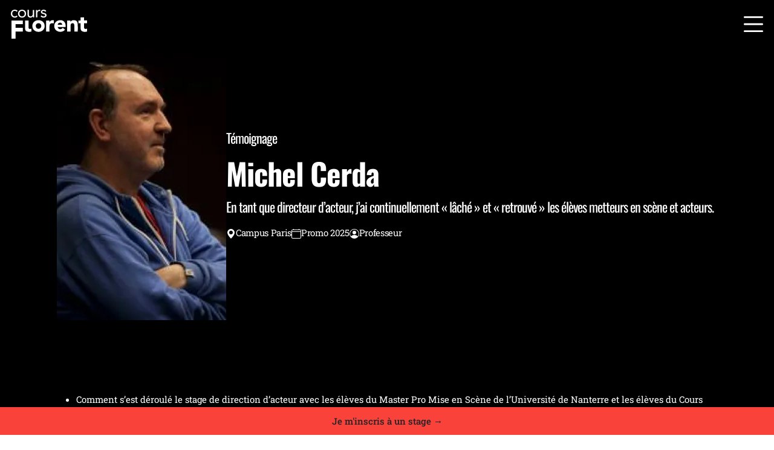

--- FILE ---
content_type: text/html; charset=UTF-8
request_url: https://www.coursflorent.fr/portraits/michel-cerda
body_size: 117274
content:
<!DOCTYPE html>
<html lang="fr" dir="ltr" prefix="og: https://ogp.me/ns#">
  <head>
    <meta charset="utf-8" />
<script type="text/javascript">window.gdprAppliesGlobally="true";(function(){function r(e){if(!window.frames[e]){if(document.body&&document.body.firstChild){var t=document.body;var n=document.createElement("iframe");n.style.display="none";n.name=e;n.title=e;t.insertBefore(n,t.firstChild)}else{setTimeout(function(){r(e)},5)}}}function e(n,o,a,c,d){function e(e,t,n,r){if(typeof n!=="function"){return}if(!window[o]){window[o]=[]}var i=false;if(d){i=d(e,r,n)}if(!i){window[o].push({command:e,version:t,callback:n,parameter:r})}}e.stub=true;e.stubVersion=2;function t(r){if(!window[n]||window[n].stub!==true){return}if(!r.data){return}var i=typeof r.data==="string";var e;try{e=i?JSON.parse(r.data):r.data}catch(t){return}if(e[a]){var o=e[a];window[n](o.command,o.version,function(e,t){var n={};n[c]={returnValue:e,success:t,callId:o.callId};if(r.source){r.source.postMessage(i?JSON.stringify(n):n,"*")}},o.parameter)}}if(typeof window[n]!=="function"){window[n]=e;if(window.addEventListener){window.addEventListener("message",t,false)}else{window.attachEvent("onmessage",t)}}}e("__tcfapi","__tcfapiBuffer","__tcfapiCall","__tcfapiReturn");r("__tcfapiLocator");(function(e,t){var n=document.createElement("link");n.rel="preconnect";n.as="script";var r=document.createElement("link");r.rel="dns-prefetch";r.as="script";var i=document.createElement("script");i.id="spcloader";i.type="text/javascript";i["async"]=true;i.charset="utf-8";var o="https://sdk.privacy-center.org/"+e+"/loader.js?target_type=notice&target="+t;if(window.didomiConfig&&window.didomiConfig.user){var a=window.didomiConfig.user;var c=a.country;var d=a.region;if(c){o=o+"&country="+c;if(d){o=o+"&region="+d}}}n.href="https://sdk.privacy-center.org/";r.href="https://sdk.privacy-center.org/";i.src=o;var s=document.getElementsByTagName("script")[0];s.parentNode.insertBefore(n,s);s.parentNode.insertBefore(r,s);s.parentNode.insertBefore(i,s)})("2b9ff3fa-76fe-41ec-9f94-ba897056775e","PUwjV28J")})();</script>
<noscript><style>form.antibot * :not(.antibot-message) { display: none !important; }</style>
</noscript><script>window.dataLayer = window.dataLayer || [];window.dataLayer.push({'event': 'generic','env_language': 'FR','env_work': 'dev','page_type': 'coursflorent_alumni',});</script>
<meta name="description" content="Découvrez le portrait de Michel Cerda, metteur en scène et formateur, responsable de l&#039;atelier de direction d&#039;acteurs avec les élèves du Cours Florent." />
<link rel="canonical" href="https://www.coursflorent.fr/portraits/michel-cerda" />
<meta property="og:title" content="Michel Cerda | Cours Florent" />
<meta name="twitter:title" content="Michel Cerda | Cours Florent" />
<meta name="MobileOptimized" content="width" />
<meta name="HandheldFriendly" content="true" />
<meta name="viewport" content="width=device-width, initial-scale=1.0" />
<link rel="preload" as="image" href="/sites/default/files/styles/coursflorent_280x450/public/2025-10/michel-cerda-cours-florent-direction-acteurs_0_0.jpg.webp?itok=HjkwrrUl" type="image/jpeg" />
<link rel="icon" href="/themes/custom/coursflorent_theme/favicon.ico" type="image/vnd.microsoft.icon" />
<link rel="alternate" hreflang="fr" href="https://www.coursflorent.fr/portraits/michel-cerda" />

    <title>Michel Cerda | Cours Florent</title>
    <link rel="stylesheet" media="all" href="/sites/default/files/css/css_e-n1XfmG2hOPP5RMCGtiPv_X7RDL-sJWTvM36y472HQ.css?delta=0&amp;language=fr&amp;theme=coursflorent_theme&amp;include=eJyNjkEOxCAIRS9k65GMVWrNgBjATHv7MZlJV13MCviPR0gs4BNT5wbNdC0FQhEePSTSYAcQLEsW7pnfLRCUSNCGS_9oJnXmEjY-pzBEd5xasy_3BXmLuKhdWFtxcNqsL59l9Ijrb3R6qQH5LSq4UYOOajAvsqlJ7P7unuD9YOgYExyMGeRpca-A-RGw0AcKj3Ri" />
<link rel="stylesheet" media="all" href="/sites/default/files/css/css_xZmRa7RYzTgq26mFLAMGcH_eugIUBi695U1yhSDm340.css?delta=1&amp;language=fr&amp;theme=coursflorent_theme&amp;include=eJyNjkEOxCAIRS9k65GMVWrNgBjATHv7MZlJV13MCviPR0gs4BNT5wbNdC0FQhEePSTSYAcQLEsW7pnfLRCUSNCGS_9oJnXmEjY-pzBEd5xasy_3BXmLuKhdWFtxcNqsL59l9Ijrb3R6qQH5LSq4UYOOajAvsqlJ7P7unuD9YOgYExyMGeRpca-A-RGw0AcKj3Ri" />

    
    <!-- Google Tag Manager #1 -->
    <script src="https://www.googletagmanager.com/gtm.js?id=GTM-M7ZQ75V" class="optanon-category-C0001" defer
            fetchpriority="low"></script>
    <script>
      window.dataLayer = window.dataLayer || [];
      window.dataLayer.push({'gtm.start': new Date().getTime(), event: 'gtm.js'});
    </script>
    <!-- Google Tag Manager #2 -->
    <script>(function (w, d, s, l, i) {
        w[l] = w[l] || [];
        w[l].push({
          'gtm.start':
            new Date().getTime(), event: 'gtm.js'
        });
        var f = d.getElementsByTagName(s)[0],
          j = d.createElement(s), dl = l != 'dataLayer' ? '&l=' + l : '';
        j.async = true;
        j.src =
          'https://server.coursflorent.fr/6pt09vn16o8ldao.js?aw=' + i.replace(/^GTM-/, '') + dl;
        j.setAttribute('class', 'optanon-category-C0001');
        f.parentNode.insertBefore(j, f);
      })(window, document, 'script', 'dataLayer', 'GTM-TXBXRM78');</script>
    <!-- End Google Tag Manager -->
  </head>
  <body class="path-node page-node-type-coursflorent-alumni">
  <!-- Google Tag Manager #1 -->
  <noscript>
    <iframe src="https://www.googletagmanager.com/ns.html?id=GTM-M7ZQ75V" height="0" width="0"
            style="display:none;visibility:hidden"></iframe>
  </noscript>
  <!-- Google Tag Manager #2 -->
  <noscript>
    <iframe
      src="https://server.coursflorent.fr/ns.html?id=GTM-TXBXRM78"
      height="0" width="0" style="display:none;visibility:hidden"></iframe>
  </noscript>
  <!-- End Google Tag Manager -->
        <a href="#main-content" class="visually-hidden-focusable">
      Skip to main content
    </a>
    
      <div class="dialog-off-canvas-main-canvas" data-off-canvas-main-canvas>
    
<div class="gge-content-wrapper">

    <header class="cf-header bg-black text-white shadow">
    <div class="logo">
              <a class="" href="/" title="Home"
           rel="Home">
          <img src="/themes/custom/coursflorent_theme/logo.svg" alt="Home"
               width="126" height="48">
        </a>
          </div>

              <div id="header-desktop" class="d-none col">
                <div class="d-flex justify-content-between align-items-center">
            <div class="header-first-menu d-flex flex-row justify-content-start align-items-center gap-5">
    <div id="block-coursflorent-theme-coursflorentdesktopheadermenu1" class="toolbar-block">
  
    
      

                        
              <ul class="menu menu--coursflorent-d-header-menu-1 navbar-nav" data-component-id="gge_group_cms_theme:navbar_nav">
    
                  
          

<li class="nav-item dropdown" data-component-id="gge_group_cms_theme:dropdown_megamenu">

        

  
  <button data-simple-mega-menu="2" data-drupal-active-trail="false" class="nav-link dropdown-toggle btn-link btn" data-bs-toggle="dropdown" data-bs-auto-close="true" aria-expanded="false" id="dropdown-686752191-1" data-component-id="gge_group_cms_theme:button" rel="nofollow" type="button">École</button>


  <ul class="dropdown-menu" aria-labelledby="dropdown-686752191-1">
    <li class="dropdown-item-megamenu">
      

<div class="simple-mega-menu mega-menu-item container px-0 simple-mega-menu-type-menu-desktop view-mode-default">
    



      <div class="section-layout section-wrapper with-container" style="">
    <div class="container">
  
  <div class="with-container layout layout--bootstrap-grid-row-4 row section-layout" id="bootstrap-grid-row-4--QUPa72e46sc">
    
    

                          
        <div class="col-lg-3 col-md-3 col-12 layout__region layout__region--main col">
                    <div class="block-type--coursflorent-menu">
  
    
      



  
  <div id="bootstrap-grid-row-1-nmjl2yujacu" class="layout layout--bootstrap-grid-row-1 row section-layout">
    
    

                          
        <div class="col-lg-12 col-md-12 col-12 layout__region layout__region--main col">
                    <div class="menu-top-spacer mb-0">
  
    
      <div class="top-spacer "></div>
  </div>
<div class="border-bottom pb-2 title-block">
  
    
      
  <div class="display-2">
    <div class="field--item">Campus</div>
  </div>
  </div>
<div>
  
    
      
  <div class="block-type--coursflorent-menu-item paragraph-under-h2-font-size d-flex flex-column gap-2"><a href="/campus/paris">Paris</a><a href="/campus/bruxelles">Bruxelles</a><a href="/campus/montpellier">Montpellier</a><a href="/campus/bordeaux">Bordeaux</a>
  </div>
  </div>

        </div>
            </div>

  

  </div>

        </div>
                                
        <div class="col-lg-3 col-md-3 col-12 layout__region layout__region--second col">
                    <div class="block-type--coursflorent-menu">
  
    
      



  
  <div id="bootstrap-grid-row-1-nmjl2yujacu" class="layout layout--bootstrap-grid-row-1 row section-layout">
    
    

                          
        <div class="col-lg-12 col-md-12 col-12 layout__region layout__region--main col">
                    <div class="menu-top-spacer mb-0">
  
    
      <div class="top-spacer "></div>
  </div>
<div class="border-bottom pb-2 title-block">
  
    
      
  <div class="display-2">
    <div class="field--item">À propos</div>
  </div>
  </div>
<div>
  
    
      
  <div class="block-type--coursflorent-menu-item paragraph-under-h2-font-size d-flex flex-column gap-2"><a href="/ecole">École</a><a href="/ecole/pedagogie">Pédadogie</a><a href="/ecole/vie-ecole/equipe-encadrement">L’équipe d’encadrement</a><a href="/portraits?kind=35">Nos professeurs</a>
  </div>
  </div>

        </div>
            </div>

  

  </div>

        </div>
                                
        <div class="col-lg-3 col-md-3 col-12 layout__region layout__region--third col">
                    <div class="block-type--coursflorent-menu">
  
    
      



  
  <div id="bootstrap-grid-row-1-nmjl2yujacu" class="layout layout--bootstrap-grid-row-1 row section-layout">
    
    

                          
        <div class="col-lg-12 col-md-12 col-12 layout__region layout__region--main col">
                    <div class="menu-top-spacer mb-0">
  
    
      <div class="top-spacer "></div>
  </div>
<div class="border-bottom pb-2 title-block">
  
    
      
  <div class="display-2">
    <div class="field--item">Vie de l&#039;école</div>
  </div>
  </div>
<div>
  
    
      
  <div class="block-type--coursflorent-menu-item paragraph-under-h2-font-size d-flex flex-column gap-2"><a href="/agenda">Agenda</a><a href="/actualites">Actualités</a><a href="/faq">FAQ</a>
  </div>
  </div>

        </div>
            </div>

  

  </div>

        </div>
                                
        <div class="col-lg-3 col-md-3 col-12 layout__region layout__region--fourth col">
                    <div class="block-type--coursflorent-menu">
  
    
      



  
  <div id="bootstrap-grid-row-1-nmjl2yujacu" class="layout layout--bootstrap-grid-row-1 row section-layout">
    
    

                          
        <div class="col-lg-12 col-md-12 col-12 layout__region layout__region--main col">
                    <div class="menu-top-spacer mb-0">
  
    
      <div class="top-spacer "></div>
  </div>
<div class="border-bottom pb-2 title-block">
  
    
      
  <div class="display-2">
    <div class="field--item">Admission</div>
  </div>
  </div>
<div>
  
    
      
  <div class="block-type--coursflorent-menu-item paragraph-under-h2-font-size d-flex flex-column gap-2"><a href="/admission">Intégrer l’école</a>
  </div>
  </div>

        </div>
            </div>

  

  </div>

        </div>
            </div>

      </div>
    </div>
  
</div>

    </li>
  </ul>


</li>

    
                            
    
                  
          

<li class="nav-item dropdown" data-component-id="gge_group_cms_theme:dropdown_megamenu">

        

  
  <button data-simple-mega-menu="3" data-drupal-active-trail="false" class="nav-link dropdown-toggle btn-link btn" data-bs-toggle="dropdown" data-bs-auto-close="true" aria-expanded="false" id="dropdown-809572033-2" data-component-id="gge_group_cms_theme:button" rel="nofollow" type="button">Formation</button>


  <ul class="dropdown-menu" aria-labelledby="dropdown-809572033-2">
    <li class="dropdown-item-megamenu">
      

<div class="simple-mega-menu mega-menu-item container px-0 simple-mega-menu-type-menu-desktop view-mode-default">
    



  
  <div id="bootstrap-grid-row-3--2" class="layout layout--bootstrap-grid-row-3 row section-layout">
    
    

                          
        <div class="col-lg-4 col-md-4 col-12 layout__region layout__region--main col">
                    <div class="block-type--text">
  
    
      
  <div>
    <div class="field--item"><p><span class="tag-coursflorent-theme-theater-cinema">Théâtre &amp; Cinéma</span></p><p class="megamenu-title">Formations en Français&nbsp;</p><p><a href="/formation/acteur" title="Acteur et Actrice">Acteur et Actrice</a></p><ul><li><a href="/formation/ecole-acteur" title="Théâtre" data-entity-type="node" data-entity-uuid="b424639f-d957-4dec-ac75-673d1041c9df" data-entity-substitution="canonical">Théâtre</a></li><li><a href="/formation/ecole-cinema" title="Cinéma" data-entity-type="node" data-entity-uuid="abaea6e3-6b76-484a-8b6f-16a4e674360f" data-entity-substitution="canonical"><span>Cinéma</span></a></li><li><a href="/formation/ecole-theatre-cinema" title="Théâtre et Caméra" data-entity-type="node" data-entity-uuid="ad41dfb6-7854-4187-90ac-c24298a0ff27" data-entity-substitution="canonical"><span>Théâtre et Caméra</span></a></li></ul><p><a href="/formation/ecole-realisation-interpretation" data-entity-type="node" data-entity-uuid="75be2835-5ad1-4242-9123-8975b2935a03" data-entity-substitution="canonical" title="Formation Réalisation &amp; Interprétation x CLCF"><span>Réalisation et Interprétation</span></a></p><p><a href="/formation/ecole-improvisation" title="Improvisation" data-entity-type="node" data-entity-uuid="6633ff4d-2823-4ae4-b39b-9e9d011409fb" data-entity-substitution="canonical"><span>Improvisation</span></a></p><p><a href="/formation/stand-up" title="Stand-up" data-entity-type="node" data-entity-uuid="9ff130aa-d20f-4202-b185-20bc242147f5" data-entity-substitution="canonical"><span>Stand-up</span></a></p><p><a href="/formation/classe-libre" title="Classe libre Théâtre" data-entity-type="node" data-entity-uuid="5a151d78-4966-4d71-a843-ab031e9b6ef2" data-entity-substitution="canonical"><span>Classe libre Théâtre</span></a></p><p><a href="/formation/ecole-direction-projets-artistiques" title="Direction et Pilotage de projets artistiques" data-entity-type="node" data-entity-uuid="3caa7d30-dbda-475f-8602-4d0bcf68c09e" data-entity-substitution="canonical"><span>Direction et Pilotage de projets artistiques</span></a></p><p><a href="/formation/bachelor-arts-hons-acting-theatre-et-cinema" title="Bachelor of Arts - Acting, théâtre et cinéma">Bachelor of Arts - Acting, théâtre et cinéma</a></p></div>
  </div>
  </div>

        </div>
                                
        <div class="col-lg-4 col-md-4 col-12 layout__region layout__region--second col">
                    <div class="block-type--text">
  
    
      
  <div>
    <div class="field--item"><p><span class="tag-coursflorent-theme-theater-cinema text-opacity-25">Théâtre &amp; Cinéma</span></p><p class="megamenu-title"><span>Formations Internationales &nbsp;</span></p><p><a href="/formation/acting-in-english" data-entity-type="node" data-entity-uuid="23131c57-80b9-4ec3-bf85-4ccc420d4717" data-entity-substitution="canonical" title="Acting in English"><span>Acting in English</span></a><span>&nbsp;</span></p><ul><li><a href="/formation/acting-in-english" data-entity-type="node" data-entity-uuid="23131c57-80b9-4ec3-bf85-4ccc420d4717" data-entity-substitution="canonical" title="Stage"><span>Stage</span></a></li><li><a href="/formation/stage-and-screen" data-entity-type="node" data-entity-uuid="fef92f11-2b6c-4082-8389-720824be1309" data-entity-substitution="canonical" title="Stage and Screen"><span>Stage and Screen</span></a></li></ul><p><a href="/formation/parcours-bilingue" data-entity-type="node" data-entity-uuid="45f96b55-3bfb-4b60-a41d-bb6283a2ad69" data-entity-substitution="canonical" title="Parcours Bilingues"><span>Parcours Bilingues</span></a><span>&nbsp;</span></p><p><a href="/formation/actuar-en-espanol" title="Actuar en Español"><span>Actuar en Español</span></a><span>&nbsp;</span></p><p><a href="/formation/schauspiel-auf-deutsch" data-entity-type="node" data-entity-uuid="adc91df5-94c6-443b-8b13-f98ee50dbb92" data-entity-substitution="canonical" title="Schauspiel auf Deutsch"><span>Schauspiel auf Deutsch</span></a><span>&nbsp;</span></p><p><a href="/formation/ecole-ba-acting-and-performance" data-entity-type="node" data-entity-uuid="ca413513-7fd4-4220-b680-9fc61068797a" data-entity-substitution="canonical" title="BA (Hons) Acting and Performance x Regent’s"><span>BA (Hons) Acting and Performance x Regent’s</span></a><span>&nbsp;</span></p><p>&nbsp;</p></div>
  </div>
  </div>

        </div>
                                
        <div class="col-lg-4 col-md-4 col-12 layout__region layout__region--third col">
                    <div class="block-type--text">
  
    
      
  <div>
    <div class="field--item"><p><span class="tag-coursflorent-theme-comedy">Comédie Musicale </span></p><p><a href="/formation/ecole-comedie-musicale" data-entity-type="node" data-entity-uuid="bca24aa0-20de-4c38-873a-e9a384c2bc65" data-entity-substitution="canonical" title="Formation Comédie Musicale"><span>Comédie Musicale</span></a></p><p><a href="/formation/ecole-comedie-musicale/classe-libre" title="Classe Libre Comédie Musicale x Mogador" data-entity-type="node" data-entity-uuid="60b0a42e-9900-4103-9fdf-8fcad240157d" data-entity-substitution="canonical"><span>Classe Libre Comédie Musicale x Mogador</span></a></p><p>&nbsp;</p><p><span class="tag-coursflorent-theme-music">Musique</span></p><p><a href="/formation/ecole-musique" title="Auteur-Compositeur-interprète" data-entity-type="node" data-entity-uuid="4935f072-2289-4fda-9079-a3208d39fa8d" data-entity-substitution="canonical"><span>Auteur-Compositeur-interprète</span></a></p></div>
  </div>
  </div>

        </div>
            </div>

  
</div>

    </li>
  </ul>


</li>

    
                            
    
                  
          

<li class="nav-item dropdown" data-component-id="gge_group_cms_theme:dropdown_megamenu">

        

  
  <button data-simple-mega-menu="4" data-drupal-active-trail="false" class="nav-link dropdown-toggle btn-link btn" data-bs-toggle="dropdown" data-bs-auto-close="true" aria-expanded="false" id="dropdown-1589789832-3" data-component-id="gge_group_cms_theme:button" rel="nofollow" type="button">Nos Anciens</button>


  <ul class="dropdown-menu" aria-labelledby="dropdown-1589789832-3">
    <li class="dropdown-item-megamenu">
      

<div class="simple-mega-menu mega-menu-item container px-0 simple-mega-menu-type-menu-desktop view-mode-default">
    



  
  <div id="bootstrap-grid-row-3--2" class="layout layout--bootstrap-grid-row-3 row section-layout">
    
    

                          
        <div class="col-lg-4 col-md-4 col-12 layout__region layout__region--main col">
                    <div class="block-type--text">
  
    
      
  <div>
    <div class="field--item"><p><a href="/portraits" title="Témoignages">Témoignages</a>&nbsp;</p><p><a href="/anciens-affiche" title="Anciens à l’affiche">Anciens à l’affiche</a>&nbsp;</p><p><a href="/anciens">Liste des anciens</a></p></div>
  </div>
  </div>

        </div>
                                
        <div class="col-lg-4 col-md-4 col-12 layout__region layout__region--second col">
                    
        </div>
                                
        <div class="col-lg-4 col-md-4 col-12 layout__region layout__region--third col">
                    
        </div>
            </div>

  
</div>

    </li>
  </ul>


</li>

    
                            
    
                  <li class="nav-item">
        <a data-drupal-link-system-path="node/1225" data-drupal-active-trail="false" href="/adultes" class="nav-link">Adultes</a>
      </li>
    
                            
    
                  
          

<li class="nav-item dropdown" data-component-id="gge_group_cms_theme:dropdown_megamenu">

        

  
  <button class="link-hover-youth nav-link dropdown-toggle btn-link btn" data-simple-mega-menu="5" data-drupal-active-trail="false" data-bs-toggle="dropdown" data-bs-auto-close="true" aria-expanded="false" id="dropdown-990162514-5" data-component-id="gge_group_cms_theme:button" rel="nofollow" type="button">Jeunesse</button>


  <ul class="dropdown-menu" aria-labelledby="dropdown-990162514-5">
    <li class="dropdown-item-megamenu">
      

<div class="simple-mega-menu mega-menu-item container px-0 simple-mega-menu-type-menu-desktop view-mode-default">
    



  
  <div id="bootstrap-grid-row-3--2" class="layout layout--bootstrap-grid-row-3 row section-layout">
    
    

                          
        <div class="col-lg-4 col-md-4 col-12 layout__region layout__region--main col">
                    <div class="block-type--text">
  
    
      
  <div>
    <div class="field--item"><p><a href="/jeunesse" data-entity-type="node" data-entity-uuid="0539c5cc-b2e2-4cfe-b6d5-0a4a691d3f24" data-entity-substitution="canonical" title="A propos du Cours Florent Jeunesse">A propos du Cours Florent Jeunesse</a></p><p><a href="/jeunesse/enfants" data-entity-type="node" data-entity-uuid="fe64c58f-f0ee-4ccb-9770-5891a3d74101" data-entity-substitution="canonical" title="Enfants 3-12 ans">Enfants 3-12 ans</a></p><p><a href="/jeunesse/ados" data-entity-type="node" data-entity-uuid="84d32ea3-d84b-4f75-9d47-9dc307b1a1ec" data-entity-substitution="canonical" title="Ados 13-17 ans">Ados 13-17 ans</a></p></div>
  </div>
  </div>

        </div>
                                
        <div class="col-lg-4 col-md-4 col-12 layout__region layout__region--second col">
                    
        </div>
                                
        <div class="col-lg-4 col-md-4 col-12 layout__region layout__region--third col">
                    
        </div>
            </div>

  
</div>

    </li>
  </ul>


</li>

    
                            
    
                  
          

<li class="nav-item dropdown" data-component-id="gge_group_cms_theme:dropdown_megamenu">

        

  
  <button class="link-hover-executive nav-link dropdown-toggle btn-link btn" data-simple-mega-menu="6" data-drupal-active-trail="false" data-bs-toggle="dropdown" data-bs-auto-close="true" aria-expanded="false" id="dropdown-1944027104-6" data-component-id="gge_group_cms_theme:button" rel="nofollow" type="button">Executive</button>


  <ul class="dropdown-menu" aria-labelledby="dropdown-1944027104-6">
    <li class="dropdown-item-megamenu">
      

<div class="simple-mega-menu mega-menu-item container px-0 simple-mega-menu-type-menu-desktop view-mode-default">
    



      <div class="section-layout section-wrapper with-container" style="">
    <div class="container">
  
  <div class="with-container layout layout--bootstrap-grid-row-4 row section-layout" id="bootstrap-grid-row-4--g-7PaUZiDEE">
    
    

                          
        <div class="col-lg-3 col-md-3 col-12 layout__region layout__region--main col">
                    <div class="block-type--text">
  
    
      
  <div>
    <div class="field--item"><p class="megamenu-title">Thèmes de formation&nbsp;</p><p><a href="/executive/formation-entreprises/prise-parole-public" data-entity-type="node" data-entity-uuid="2099d529-b91d-4f2e-9bc0-e5c31b96c93f" data-entity-substitution="canonical" title="Prise de parole en public">Prise de parole en public</a></p><p><a href="/executive/formation-entreprises/developpement-leadership" data-entity-type="node" data-entity-uuid="6a366339-cc94-42cd-88d9-1fce85fcf007" data-entity-substitution="canonical" title="Leadership">Leadership</a></p><p><a href="/executive/team-building" data-entity-type="node" data-entity-uuid="b1e5643d-e880-4193-af50-17d190b22b2f" data-entity-substitution="canonical" title="Team building">Team building</a></p></div>
  </div>
  </div>

        </div>
                                
        <div class="col-lg-3 col-md-3 col-12 layout__region layout__region--second col">
                    <div class="block-type--text">
  
    
      
  <div>
    <div class="field--item"><p class="megamenu-title">Formats pédagogiques</p><p><a href="/executive/formation-inter-entreprise" title="Formation inter-entreprise " data-entity-type="node" data-entity-uuid="7a5b31b5-576a-4b8c-9e34-73838fb3045b" data-entity-substitution="canonical">Formation inter-entreprise</a></p><p><a href="/executive/formation-entreprises" title="Formation intra-entreprise" data-entity-type="node" data-entity-uuid="68c57323-9a4e-48f7-a57d-8c536121b825" data-entity-substitution="canonical">Formation intra-entreprise</a>&nbsp;</p><p><a href="/executive/coaching" title="Coaching individuel" data-entity-type="node" data-entity-uuid="bc540486-e320-4a88-9bf4-3f1912a80d0f" data-entity-substitution="canonical">Coaching individuel</a>&nbsp;&nbsp;</p></div>
  </div>
  </div>

        </div>
                                
        <div class="col-lg-3 col-md-3 col-12 layout__region layout__region--third col">
                    <div class="block-type--text">
  
    
      
  <div>
    <div class="field--item"><p class="megamenu-title">Plus d’informations</p><p><a href="/executive" data-entity-type="node" data-entity-uuid="6e3a2270-8ba9-4938-9ee9-a882ee0eff94" data-entity-substitution="canonical" title="Cours Florent Executive">À propos</a></p></div>
  </div>
  </div>

        </div>
                                
        <div class="col-lg-3 col-md-3 col-12 layout__region layout__region--fourth col">
                    
        </div>
            </div>

      </div>
    </div>
  
</div>

    </li>
  </ul>


</li>

    
          </ul>
      

  </div>

  </div>

            <div class="header-second-menu d-flex flex-row justify-content-start align-items-center gap-4">
   <a class="btn btn-coursflorent-theme-theater-cinema" href="https://shop.coursflorent.fr">Tous nos stages →</a>
   <a class="text-reset" href="https://shop.coursflorent.fr/login"><svg
  xmlns="http://www.w3.org/2000/svg"
  class="icon icon-cf-account d-inline-flex align-items-center col-auto"
  width="25px"
  height="25px"
  fill="currentColor"
  viewBox="0 0 32 32"
  aria-hidden="true"
>
  <path d="M22 12c0 1.591-0.632 3.117-1.757 4.243s-2.651 1.757-4.243 1.757-3.117-0.632-4.243-1.757c-1.125-1.125-1.757-2.651-1.757-4.243s0.632-3.117 1.757-4.243c1.125-1.125 2.651-1.757 4.243-1.757s3.117 0.632 4.243 1.757c1.125 1.125 1.757 2.651 1.757 4.243z"/><path d="M0 16c0-4.243 1.686-8.313 4.686-11.314s7.070-4.686 11.314-4.686c4.243 0 8.313 1.686 11.314 4.686s4.686 7.070 4.686 11.314c0 4.243-1.686 8.313-4.686 11.314s-7.070 4.686-11.314 4.686c-4.243 0-8.313-1.686-11.314-4.686s-4.686-7.070-4.686-11.314zM16 2c-2.636 0-5.219 0.745-7.451 2.148s-4.022 3.408-5.165 5.784c-1.143 2.376-1.591 5.026-1.294 7.646s1.328 5.102 2.974 7.162c1.42-2.288 4.546-4.74 10.936-4.74s9.514 2.45 10.936 4.74c1.646-2.060 2.677-4.542 2.974-7.162s-0.151-5.27-1.294-7.646-2.933-4.381-5.165-5.784c-2.232-1.403-4.815-2.148-7.451-2.148z"/>
</svg></a>
    <div class="menu-separator"></div>
    <div class="language-switcher-language-url" id="block-coursflorent-theme-language-switcher" role="navigation">
  
    
      <ul class="links list-unstyled d-flex gap-1 mb-0"><li hreflang="fr" data-drupal-link-system-path="node/1107" class="text-uppercase active" aria-current="page"><a href="/portraits/michel-cerda" class="language-link active" hreflang="fr" data-drupal-link-system-path="node/1107" aria-current="page">fr</a></li><li class="separator">/</li><li hreflang="en" data-drupal-link-system-path="node/1107" class="text-uppercase"><a href="/en" class="language-link" hreflang="en" data-drupal-link-system-path="&lt;front&gt;">en</a></li></ul>
  </div>

  </div>

        </div>
              </div>
        
                <div class="region-coursflorent-header-mobile">
    

<button class="navbar-toggler" type="button" data-bs-toggle="offcanvas"
        data-bs-target="#menu-mobile" aria-controls="menu-mobile"
        aria-label="Ouvrir le menu">
  <svg
  xmlns="http://www.w3.org/2000/svg"
  class="icon icon-cf-burger d-inline-flex align-items-center col-auto"
  width="32"
  height="32"
  fill="currentColor"
  viewBox="0 0 32 32"
  aria-hidden="true"
>
  <path d="M0 27.636c0-0.386 0.153-0.756 0.426-1.028s0.643-0.426 1.029-0.426h29.091c0.386 0 0.756 0.153 1.028 0.426s0.426 0.643 0.426 1.028c0 0.386-0.153 0.756-0.426 1.028s-0.643 0.426-1.028 0.426h-29.091c-0.386 0-0.756-0.153-1.029-0.426s-0.426-0.643-0.426-1.028zM0 16c0-0.386 0.153-0.756 0.426-1.029s0.643-0.426 1.029-0.426h29.091c0.386 0 0.756 0.153 1.028 0.426s0.426 0.643 0.426 1.029c0 0.386-0.153 0.756-0.426 1.029s-0.643 0.426-1.028 0.426h-29.091c-0.386 0-0.756-0.153-1.029-0.426s-0.426-0.643-0.426-1.029zM0 4.364c0-0.386 0.153-0.756 0.426-1.029s0.643-0.426 1.029-0.426h29.091c0.386 0 0.756 0.153 1.028 0.426s0.426 0.643 0.426 1.029c0 0.386-0.153 0.756-0.426 1.029s-0.643 0.426-1.028 0.426h-29.091c-0.386 0-0.756-0.153-1.029-0.426s-0.426-0.643-0.426-1.029z"/>
</svg>
</button>

<div class="offcanvas offcanvas-start" tabindex="-1" id="menu-mobile"
     aria-labelledby="menu-mobile-label">
  <div class="offcanvas-header">
    <div class="logo offcanvas-title" id="menu-mobile-label">
      <img src="/themes/custom/coursflorent_theme/logo_dark.svg" alt="Home" width="126" height="48">
      <a class="" href="/" title="Home" rel="home"></a>
    </div>
    <button type="button" class="btn-close" data-bs-dismiss="offcanvas" aria-label="Close"></button>
  </div>

  <div class="offcanvas-body">
    <nav role="navigation" aria-labelledby="block-coursflorent-theme-coursflorentmenumobile-menu" id="block-coursflorent-theme-coursflorentmenumobile">
                          
      <div class="visually-hidden" id="block-coursflorent-theme-coursflorentmenumobile-menu">Cours Florent - Menu mobile</div>
      

                    
<div class="menu-mobile">
            <div class="panel" data-level="0">
      
      <div class="panel-body">
        <ul class="panel-content">
          
                                                
            
                          
                                              
                                                  <li class="menu-item ">
                    <div class="menu-item-link">
                                              <span class="item-link">École</span>
                      
                                              <button class="arrow right-arrow">
                          <svg width="25" height="26" viewBox="0 0 25 26" fill="none" xmlns="http://www.w3.org/2000/svg">
  <path fill-rule="evenodd" clip-rule="evenodd" d="M1.5611 12.9999C1.5611 13.2154 1.64341 13.4221 1.78993 13.5745C1.93644 13.7268 2.13515 13.8124 2.34235 13.8124L20.7689 13.8125L15.8517 18.9247C15.7791 19.0002 15.7215 19.0899 15.6822 19.1886C15.6428 19.2873 15.6226 19.3931 15.6226 19.4999C15.6226 19.6068 15.6428 19.7126 15.6822 19.8113C15.7215 19.91 15.7791 19.9997 15.8517 20.0752C15.9244 20.1507 16.0106 20.2107 16.1055 20.2515C16.2004 20.2924 16.3021 20.3135 16.4049 20.3135C16.5076 20.3135 16.6093 20.2924 16.7042 20.2515C16.7991 20.2107 16.8853 20.1507 16.958 20.0752L23.208 13.5752C23.2807 13.4997 23.3385 13.4101 23.3778 13.3114C23.4172 13.2126 23.4375 13.1068 23.4375 13C23.4375 12.8931 23.4172 12.7873 23.3778 12.6885C23.3385 12.5898 23.2807 12.5002 23.208 12.4247L16.958 5.9247C16.8853 5.84916 16.7991 5.78923 16.7042 5.74835C16.6093 5.70747 16.5076 5.68643 16.4049 5.68643C16.3021 5.68643 16.2004 5.70747 16.1055 5.74835C16.0106 5.78923 15.9244 5.84916 15.8517 5.9247C15.7791 6.00024 15.7215 6.08993 15.6822 6.18863C15.6429 6.28733 15.6226 6.39312 15.6226 6.49995C15.6226 6.60679 15.6429 6.71257 15.6822 6.81127C15.7215 6.90998 15.7791 6.99966 15.8517 7.0752L20.7689 12.1875L2.34235 12.1874C2.13515 12.1874 1.93644 12.2731 1.78993 12.4254C1.64341 12.5778 1.5611 12.7845 1.5611 12.9999Z" fill="black"/>
</svg>
                        </button>
                                          </div>

                    <div class="submenu-panel">
                      
                                                                                                                                                                                                                                                                                                                                            <div class="panel" data-level="1">
              <div class="panel-header">
          <button class="arrow left-arrow">
            <svg width="25" height="26" viewBox="0 0 25 26" fill="none" xmlns="http://www.w3.org/2000/svg">
  <path fill-rule="evenodd" clip-rule="evenodd" d="M23.4389 13C23.4389 12.7928 23.3566 12.5941 23.2101 12.4476C23.0636 12.3011 22.8648 12.2188 22.6576 12.2188H4.23108L9.14827 7.30314C9.22091 7.2305 9.27853 7.14427 9.31784 7.04936C9.35715 6.95445 9.37738 6.85274 9.37738 6.75001C9.37738 6.64729 9.35715 6.54557 9.31784 6.45066C9.27853 6.35576 9.22091 6.26952 9.14827 6.19689C9.07563 6.12425 8.9894 6.06663 8.8945 6.02732C8.79959 5.98801 8.69787 5.96777 8.59515 5.96777C8.49242 5.96777 8.3907 5.98801 8.2958 6.02732C8.20089 6.06663 8.11466 6.12425 8.04202 6.19689L1.79202 12.4469C1.71927 12.5195 1.66154 12.6057 1.62216 12.7006C1.58277 12.7955 1.5625 12.8972 1.5625 13C1.5625 13.1028 1.58277 13.2045 1.62216 13.2994C1.66154 13.3944 1.71927 13.4806 1.79202 13.5531L8.04202 19.8031C8.11466 19.8758 8.20089 19.9334 8.2958 19.9727C8.3907 20.012 8.49242 20.0322 8.59515 20.0322C8.69787 20.0322 8.79959 20.012 8.8945 19.9727C8.9894 19.9334 9.07563 19.8758 9.14827 19.8031C9.22091 19.7305 9.27853 19.6443 9.31784 19.5494C9.35715 19.4545 9.37738 19.3527 9.37738 19.25C9.37738 19.1473 9.35715 19.0456 9.31784 18.9507C9.27853 18.8558 9.22091 18.7695 9.14827 18.6969L4.23108 13.7813H22.6576C22.8648 13.7813 23.0636 13.699 23.2101 13.5524C23.3566 13.4059 23.4389 13.2072 23.4389 13Z" fill="black"/>
</svg>
          </button>
          <span class="panel-title">École</span>
        </div>
      
      <div class="panel-body">
        <ul class="panel-content">
          
                                                
                                        <div class="menu-content-title">Campus</div>
            
                          
                                                  <li class="menu-item has-section-title">
                    <div class="menu-item-link">
                                              <a href="/campus/paris" class="item-link">Paris</a>
                      
                                          </div>

                    <div class="submenu-panel">
                      
                                                    <div class="panel" data-level="2">
              <div class="panel-header">
          <button class="arrow left-arrow">
            <svg width="25" height="26" viewBox="0 0 25 26" fill="none" xmlns="http://www.w3.org/2000/svg">
  <path fill-rule="evenodd" clip-rule="evenodd" d="M23.4389 13C23.4389 12.7928 23.3566 12.5941 23.2101 12.4476C23.0636 12.3011 22.8648 12.2188 22.6576 12.2188H4.23108L9.14827 7.30314C9.22091 7.2305 9.27853 7.14427 9.31784 7.04936C9.35715 6.95445 9.37738 6.85274 9.37738 6.75001C9.37738 6.64729 9.35715 6.54557 9.31784 6.45066C9.27853 6.35576 9.22091 6.26952 9.14827 6.19689C9.07563 6.12425 8.9894 6.06663 8.8945 6.02732C8.79959 5.98801 8.69787 5.96777 8.59515 5.96777C8.49242 5.96777 8.3907 5.98801 8.2958 6.02732C8.20089 6.06663 8.11466 6.12425 8.04202 6.19689L1.79202 12.4469C1.71927 12.5195 1.66154 12.6057 1.62216 12.7006C1.58277 12.7955 1.5625 12.8972 1.5625 13C1.5625 13.1028 1.58277 13.2045 1.62216 13.2994C1.66154 13.3944 1.71927 13.4806 1.79202 13.5531L8.04202 19.8031C8.11466 19.8758 8.20089 19.9334 8.2958 19.9727C8.3907 20.012 8.49242 20.0322 8.59515 20.0322C8.69787 20.0322 8.79959 20.012 8.8945 19.9727C8.9894 19.9334 9.07563 19.8758 9.14827 19.8031C9.22091 19.7305 9.27853 19.6443 9.31784 19.5494C9.35715 19.4545 9.37738 19.3527 9.37738 19.25C9.37738 19.1473 9.35715 19.0456 9.31784 18.9507C9.27853 18.8558 9.22091 18.7695 9.14827 18.6969L4.23108 13.7813H22.6576C22.8648 13.7813 23.0636 13.699 23.2101 13.5524C23.3566 13.4059 23.4389 13.2072 23.4389 13Z" fill="black"/>
</svg>
          </button>
          <span class="panel-title">Paris</span>
        </div>
      
      <div class="panel-body">
        <ul class="panel-content">
          
                              
                </div>

          </div>
  
                    </div>
                  </li>
                              
                                                  <li class="menu-item has-section-title">
                    <div class="menu-item-link">
                                              <a href="/campus/bruxelles" class="item-link">Bruxelles</a>
                      
                                          </div>

                    <div class="submenu-panel">
                      
                                                    <div class="panel" data-level="2">
              <div class="panel-header">
          <button class="arrow left-arrow">
            <svg width="25" height="26" viewBox="0 0 25 26" fill="none" xmlns="http://www.w3.org/2000/svg">
  <path fill-rule="evenodd" clip-rule="evenodd" d="M23.4389 13C23.4389 12.7928 23.3566 12.5941 23.2101 12.4476C23.0636 12.3011 22.8648 12.2188 22.6576 12.2188H4.23108L9.14827 7.30314C9.22091 7.2305 9.27853 7.14427 9.31784 7.04936C9.35715 6.95445 9.37738 6.85274 9.37738 6.75001C9.37738 6.64729 9.35715 6.54557 9.31784 6.45066C9.27853 6.35576 9.22091 6.26952 9.14827 6.19689C9.07563 6.12425 8.9894 6.06663 8.8945 6.02732C8.79959 5.98801 8.69787 5.96777 8.59515 5.96777C8.49242 5.96777 8.3907 5.98801 8.2958 6.02732C8.20089 6.06663 8.11466 6.12425 8.04202 6.19689L1.79202 12.4469C1.71927 12.5195 1.66154 12.6057 1.62216 12.7006C1.58277 12.7955 1.5625 12.8972 1.5625 13C1.5625 13.1028 1.58277 13.2045 1.62216 13.2994C1.66154 13.3944 1.71927 13.4806 1.79202 13.5531L8.04202 19.8031C8.11466 19.8758 8.20089 19.9334 8.2958 19.9727C8.3907 20.012 8.49242 20.0322 8.59515 20.0322C8.69787 20.0322 8.79959 20.012 8.8945 19.9727C8.9894 19.9334 9.07563 19.8758 9.14827 19.8031C9.22091 19.7305 9.27853 19.6443 9.31784 19.5494C9.35715 19.4545 9.37738 19.3527 9.37738 19.25C9.37738 19.1473 9.35715 19.0456 9.31784 18.9507C9.27853 18.8558 9.22091 18.7695 9.14827 18.6969L4.23108 13.7813H22.6576C22.8648 13.7813 23.0636 13.699 23.2101 13.5524C23.3566 13.4059 23.4389 13.2072 23.4389 13Z" fill="black"/>
</svg>
          </button>
          <span class="panel-title">Bruxelles</span>
        </div>
      
      <div class="panel-body">
        <ul class="panel-content">
          
                              
                </div>

          </div>
  
                    </div>
                  </li>
                              
                                                  <li class="menu-item has-section-title">
                    <div class="menu-item-link">
                                              <a href="/campus/bordeaux" class="item-link">Bordeaux</a>
                      
                                          </div>

                    <div class="submenu-panel">
                      
                                                    <div class="panel" data-level="2">
              <div class="panel-header">
          <button class="arrow left-arrow">
            <svg width="25" height="26" viewBox="0 0 25 26" fill="none" xmlns="http://www.w3.org/2000/svg">
  <path fill-rule="evenodd" clip-rule="evenodd" d="M23.4389 13C23.4389 12.7928 23.3566 12.5941 23.2101 12.4476C23.0636 12.3011 22.8648 12.2188 22.6576 12.2188H4.23108L9.14827 7.30314C9.22091 7.2305 9.27853 7.14427 9.31784 7.04936C9.35715 6.95445 9.37738 6.85274 9.37738 6.75001C9.37738 6.64729 9.35715 6.54557 9.31784 6.45066C9.27853 6.35576 9.22091 6.26952 9.14827 6.19689C9.07563 6.12425 8.9894 6.06663 8.8945 6.02732C8.79959 5.98801 8.69787 5.96777 8.59515 5.96777C8.49242 5.96777 8.3907 5.98801 8.2958 6.02732C8.20089 6.06663 8.11466 6.12425 8.04202 6.19689L1.79202 12.4469C1.71927 12.5195 1.66154 12.6057 1.62216 12.7006C1.58277 12.7955 1.5625 12.8972 1.5625 13C1.5625 13.1028 1.58277 13.2045 1.62216 13.2994C1.66154 13.3944 1.71927 13.4806 1.79202 13.5531L8.04202 19.8031C8.11466 19.8758 8.20089 19.9334 8.2958 19.9727C8.3907 20.012 8.49242 20.0322 8.59515 20.0322C8.69787 20.0322 8.79959 20.012 8.8945 19.9727C8.9894 19.9334 9.07563 19.8758 9.14827 19.8031C9.22091 19.7305 9.27853 19.6443 9.31784 19.5494C9.35715 19.4545 9.37738 19.3527 9.37738 19.25C9.37738 19.1473 9.35715 19.0456 9.31784 18.9507C9.27853 18.8558 9.22091 18.7695 9.14827 18.6969L4.23108 13.7813H22.6576C22.8648 13.7813 23.0636 13.699 23.2101 13.5524C23.3566 13.4059 23.4389 13.2072 23.4389 13Z" fill="black"/>
</svg>
          </button>
          <span class="panel-title">Bordeaux</span>
        </div>
      
      <div class="panel-body">
        <ul class="panel-content">
          
                              
                </div>

          </div>
  
                    </div>
                  </li>
                              
                                                  <li class="menu-item has-section-title">
                    <div class="menu-item-link">
                                              <a href="/campus/montpellier" class="item-link">Montpellier</a>
                      
                                          </div>

                    <div class="submenu-panel">
                      
                                                    <div class="panel" data-level="2">
              <div class="panel-header">
          <button class="arrow left-arrow">
            <svg width="25" height="26" viewBox="0 0 25 26" fill="none" xmlns="http://www.w3.org/2000/svg">
  <path fill-rule="evenodd" clip-rule="evenodd" d="M23.4389 13C23.4389 12.7928 23.3566 12.5941 23.2101 12.4476C23.0636 12.3011 22.8648 12.2188 22.6576 12.2188H4.23108L9.14827 7.30314C9.22091 7.2305 9.27853 7.14427 9.31784 7.04936C9.35715 6.95445 9.37738 6.85274 9.37738 6.75001C9.37738 6.64729 9.35715 6.54557 9.31784 6.45066C9.27853 6.35576 9.22091 6.26952 9.14827 6.19689C9.07563 6.12425 8.9894 6.06663 8.8945 6.02732C8.79959 5.98801 8.69787 5.96777 8.59515 5.96777C8.49242 5.96777 8.3907 5.98801 8.2958 6.02732C8.20089 6.06663 8.11466 6.12425 8.04202 6.19689L1.79202 12.4469C1.71927 12.5195 1.66154 12.6057 1.62216 12.7006C1.58277 12.7955 1.5625 12.8972 1.5625 13C1.5625 13.1028 1.58277 13.2045 1.62216 13.2994C1.66154 13.3944 1.71927 13.4806 1.79202 13.5531L8.04202 19.8031C8.11466 19.8758 8.20089 19.9334 8.2958 19.9727C8.3907 20.012 8.49242 20.0322 8.59515 20.0322C8.69787 20.0322 8.79959 20.012 8.8945 19.9727C8.9894 19.9334 9.07563 19.8758 9.14827 19.8031C9.22091 19.7305 9.27853 19.6443 9.31784 19.5494C9.35715 19.4545 9.37738 19.3527 9.37738 19.25C9.37738 19.1473 9.35715 19.0456 9.31784 18.9507C9.27853 18.8558 9.22091 18.7695 9.14827 18.6969L4.23108 13.7813H22.6576C22.8648 13.7813 23.0636 13.699 23.2101 13.5524C23.3566 13.4059 23.4389 13.2072 23.4389 13Z" fill="black"/>
</svg>
          </button>
          <span class="panel-title">Montpellier</span>
        </div>
      
      <div class="panel-body">
        <ul class="panel-content">
          
                              
                </div>

          </div>
  
                    </div>
                  </li>
                                                    
                                                
                                        <div class="menu-content-title">À propos</div>
            
                          
                                                  <li class="menu-item has-section-title">
                    <div class="menu-item-link">
                                              <a href="/ecole" class="item-link">École</a>
                      
                                          </div>

                    <div class="submenu-panel">
                      
                                                    <div class="panel" data-level="2">
              <div class="panel-header">
          <button class="arrow left-arrow">
            <svg width="25" height="26" viewBox="0 0 25 26" fill="none" xmlns="http://www.w3.org/2000/svg">
  <path fill-rule="evenodd" clip-rule="evenodd" d="M23.4389 13C23.4389 12.7928 23.3566 12.5941 23.2101 12.4476C23.0636 12.3011 22.8648 12.2188 22.6576 12.2188H4.23108L9.14827 7.30314C9.22091 7.2305 9.27853 7.14427 9.31784 7.04936C9.35715 6.95445 9.37738 6.85274 9.37738 6.75001C9.37738 6.64729 9.35715 6.54557 9.31784 6.45066C9.27853 6.35576 9.22091 6.26952 9.14827 6.19689C9.07563 6.12425 8.9894 6.06663 8.8945 6.02732C8.79959 5.98801 8.69787 5.96777 8.59515 5.96777C8.49242 5.96777 8.3907 5.98801 8.2958 6.02732C8.20089 6.06663 8.11466 6.12425 8.04202 6.19689L1.79202 12.4469C1.71927 12.5195 1.66154 12.6057 1.62216 12.7006C1.58277 12.7955 1.5625 12.8972 1.5625 13C1.5625 13.1028 1.58277 13.2045 1.62216 13.2994C1.66154 13.3944 1.71927 13.4806 1.79202 13.5531L8.04202 19.8031C8.11466 19.8758 8.20089 19.9334 8.2958 19.9727C8.3907 20.012 8.49242 20.0322 8.59515 20.0322C8.69787 20.0322 8.79959 20.012 8.8945 19.9727C8.9894 19.9334 9.07563 19.8758 9.14827 19.8031C9.22091 19.7305 9.27853 19.6443 9.31784 19.5494C9.35715 19.4545 9.37738 19.3527 9.37738 19.25C9.37738 19.1473 9.35715 19.0456 9.31784 18.9507C9.27853 18.8558 9.22091 18.7695 9.14827 18.6969L4.23108 13.7813H22.6576C22.8648 13.7813 23.0636 13.699 23.2101 13.5524C23.3566 13.4059 23.4389 13.2072 23.4389 13Z" fill="black"/>
</svg>
          </button>
          <span class="panel-title">École</span>
        </div>
      
      <div class="panel-body">
        <ul class="panel-content">
          
                              
                </div>

          </div>
  
                    </div>
                  </li>
                              
                                                  <li class="menu-item has-section-title">
                    <div class="menu-item-link">
                                              <a href="/ecole/pedagogie" class="item-link">Pédagogie</a>
                      
                                          </div>

                    <div class="submenu-panel">
                      
                                                    <div class="panel" data-level="2">
              <div class="panel-header">
          <button class="arrow left-arrow">
            <svg width="25" height="26" viewBox="0 0 25 26" fill="none" xmlns="http://www.w3.org/2000/svg">
  <path fill-rule="evenodd" clip-rule="evenodd" d="M23.4389 13C23.4389 12.7928 23.3566 12.5941 23.2101 12.4476C23.0636 12.3011 22.8648 12.2188 22.6576 12.2188H4.23108L9.14827 7.30314C9.22091 7.2305 9.27853 7.14427 9.31784 7.04936C9.35715 6.95445 9.37738 6.85274 9.37738 6.75001C9.37738 6.64729 9.35715 6.54557 9.31784 6.45066C9.27853 6.35576 9.22091 6.26952 9.14827 6.19689C9.07563 6.12425 8.9894 6.06663 8.8945 6.02732C8.79959 5.98801 8.69787 5.96777 8.59515 5.96777C8.49242 5.96777 8.3907 5.98801 8.2958 6.02732C8.20089 6.06663 8.11466 6.12425 8.04202 6.19689L1.79202 12.4469C1.71927 12.5195 1.66154 12.6057 1.62216 12.7006C1.58277 12.7955 1.5625 12.8972 1.5625 13C1.5625 13.1028 1.58277 13.2045 1.62216 13.2994C1.66154 13.3944 1.71927 13.4806 1.79202 13.5531L8.04202 19.8031C8.11466 19.8758 8.20089 19.9334 8.2958 19.9727C8.3907 20.012 8.49242 20.0322 8.59515 20.0322C8.69787 20.0322 8.79959 20.012 8.8945 19.9727C8.9894 19.9334 9.07563 19.8758 9.14827 19.8031C9.22091 19.7305 9.27853 19.6443 9.31784 19.5494C9.35715 19.4545 9.37738 19.3527 9.37738 19.25C9.37738 19.1473 9.35715 19.0456 9.31784 18.9507C9.27853 18.8558 9.22091 18.7695 9.14827 18.6969L4.23108 13.7813H22.6576C22.8648 13.7813 23.0636 13.699 23.2101 13.5524C23.3566 13.4059 23.4389 13.2072 23.4389 13Z" fill="black"/>
</svg>
          </button>
          <span class="panel-title">Pédagogie</span>
        </div>
      
      <div class="panel-body">
        <ul class="panel-content">
          
                              
                </div>

          </div>
  
                    </div>
                  </li>
                              
                                                  <li class="menu-item has-section-title">
                    <div class="menu-item-link">
                                              <a href="/ecole/vie-ecole/equipe-encadrement" class="item-link">L’équipe d’encadrement</a>
                      
                                          </div>

                    <div class="submenu-panel">
                      
                                                    <div class="panel" data-level="2">
              <div class="panel-header">
          <button class="arrow left-arrow">
            <svg width="25" height="26" viewBox="0 0 25 26" fill="none" xmlns="http://www.w3.org/2000/svg">
  <path fill-rule="evenodd" clip-rule="evenodd" d="M23.4389 13C23.4389 12.7928 23.3566 12.5941 23.2101 12.4476C23.0636 12.3011 22.8648 12.2188 22.6576 12.2188H4.23108L9.14827 7.30314C9.22091 7.2305 9.27853 7.14427 9.31784 7.04936C9.35715 6.95445 9.37738 6.85274 9.37738 6.75001C9.37738 6.64729 9.35715 6.54557 9.31784 6.45066C9.27853 6.35576 9.22091 6.26952 9.14827 6.19689C9.07563 6.12425 8.9894 6.06663 8.8945 6.02732C8.79959 5.98801 8.69787 5.96777 8.59515 5.96777C8.49242 5.96777 8.3907 5.98801 8.2958 6.02732C8.20089 6.06663 8.11466 6.12425 8.04202 6.19689L1.79202 12.4469C1.71927 12.5195 1.66154 12.6057 1.62216 12.7006C1.58277 12.7955 1.5625 12.8972 1.5625 13C1.5625 13.1028 1.58277 13.2045 1.62216 13.2994C1.66154 13.3944 1.71927 13.4806 1.79202 13.5531L8.04202 19.8031C8.11466 19.8758 8.20089 19.9334 8.2958 19.9727C8.3907 20.012 8.49242 20.0322 8.59515 20.0322C8.69787 20.0322 8.79959 20.012 8.8945 19.9727C8.9894 19.9334 9.07563 19.8758 9.14827 19.8031C9.22091 19.7305 9.27853 19.6443 9.31784 19.5494C9.35715 19.4545 9.37738 19.3527 9.37738 19.25C9.37738 19.1473 9.35715 19.0456 9.31784 18.9507C9.27853 18.8558 9.22091 18.7695 9.14827 18.6969L4.23108 13.7813H22.6576C22.8648 13.7813 23.0636 13.699 23.2101 13.5524C23.3566 13.4059 23.4389 13.2072 23.4389 13Z" fill="black"/>
</svg>
          </button>
          <span class="panel-title">L’équipe d’encadrement</span>
        </div>
      
      <div class="panel-body">
        <ul class="panel-content">
          
                              
                </div>

          </div>
  
                    </div>
                  </li>
                              
                                                  <li class="menu-item has-section-title">
                    <div class="menu-item-link">
                                              <a href="/portraits?kind=35" class="item-link">Nos professeurs</a>
                      
                                          </div>

                    <div class="submenu-panel">
                      
                                                    <div class="panel" data-level="2">
              <div class="panel-header">
          <button class="arrow left-arrow">
            <svg width="25" height="26" viewBox="0 0 25 26" fill="none" xmlns="http://www.w3.org/2000/svg">
  <path fill-rule="evenodd" clip-rule="evenodd" d="M23.4389 13C23.4389 12.7928 23.3566 12.5941 23.2101 12.4476C23.0636 12.3011 22.8648 12.2188 22.6576 12.2188H4.23108L9.14827 7.30314C9.22091 7.2305 9.27853 7.14427 9.31784 7.04936C9.35715 6.95445 9.37738 6.85274 9.37738 6.75001C9.37738 6.64729 9.35715 6.54557 9.31784 6.45066C9.27853 6.35576 9.22091 6.26952 9.14827 6.19689C9.07563 6.12425 8.9894 6.06663 8.8945 6.02732C8.79959 5.98801 8.69787 5.96777 8.59515 5.96777C8.49242 5.96777 8.3907 5.98801 8.2958 6.02732C8.20089 6.06663 8.11466 6.12425 8.04202 6.19689L1.79202 12.4469C1.71927 12.5195 1.66154 12.6057 1.62216 12.7006C1.58277 12.7955 1.5625 12.8972 1.5625 13C1.5625 13.1028 1.58277 13.2045 1.62216 13.2994C1.66154 13.3944 1.71927 13.4806 1.79202 13.5531L8.04202 19.8031C8.11466 19.8758 8.20089 19.9334 8.2958 19.9727C8.3907 20.012 8.49242 20.0322 8.59515 20.0322C8.69787 20.0322 8.79959 20.012 8.8945 19.9727C8.9894 19.9334 9.07563 19.8758 9.14827 19.8031C9.22091 19.7305 9.27853 19.6443 9.31784 19.5494C9.35715 19.4545 9.37738 19.3527 9.37738 19.25C9.37738 19.1473 9.35715 19.0456 9.31784 18.9507C9.27853 18.8558 9.22091 18.7695 9.14827 18.6969L4.23108 13.7813H22.6576C22.8648 13.7813 23.0636 13.699 23.2101 13.5524C23.3566 13.4059 23.4389 13.2072 23.4389 13Z" fill="black"/>
</svg>
          </button>
          <span class="panel-title">Nos professeurs</span>
        </div>
      
      <div class="panel-body">
        <ul class="panel-content">
          
                              
                </div>

          </div>
  
                    </div>
                  </li>
                                                    
                                                
                                        <div class="menu-content-title">Vie de l&#039;école</div>
            
                          
                                                  <li class="menu-item has-section-title">
                    <div class="menu-item-link">
                                              <a href="/agenda" class="item-link">Agenda</a>
                      
                                          </div>

                    <div class="submenu-panel">
                      
                                                    <div class="panel" data-level="2">
              <div class="panel-header">
          <button class="arrow left-arrow">
            <svg width="25" height="26" viewBox="0 0 25 26" fill="none" xmlns="http://www.w3.org/2000/svg">
  <path fill-rule="evenodd" clip-rule="evenodd" d="M23.4389 13C23.4389 12.7928 23.3566 12.5941 23.2101 12.4476C23.0636 12.3011 22.8648 12.2188 22.6576 12.2188H4.23108L9.14827 7.30314C9.22091 7.2305 9.27853 7.14427 9.31784 7.04936C9.35715 6.95445 9.37738 6.85274 9.37738 6.75001C9.37738 6.64729 9.35715 6.54557 9.31784 6.45066C9.27853 6.35576 9.22091 6.26952 9.14827 6.19689C9.07563 6.12425 8.9894 6.06663 8.8945 6.02732C8.79959 5.98801 8.69787 5.96777 8.59515 5.96777C8.49242 5.96777 8.3907 5.98801 8.2958 6.02732C8.20089 6.06663 8.11466 6.12425 8.04202 6.19689L1.79202 12.4469C1.71927 12.5195 1.66154 12.6057 1.62216 12.7006C1.58277 12.7955 1.5625 12.8972 1.5625 13C1.5625 13.1028 1.58277 13.2045 1.62216 13.2994C1.66154 13.3944 1.71927 13.4806 1.79202 13.5531L8.04202 19.8031C8.11466 19.8758 8.20089 19.9334 8.2958 19.9727C8.3907 20.012 8.49242 20.0322 8.59515 20.0322C8.69787 20.0322 8.79959 20.012 8.8945 19.9727C8.9894 19.9334 9.07563 19.8758 9.14827 19.8031C9.22091 19.7305 9.27853 19.6443 9.31784 19.5494C9.35715 19.4545 9.37738 19.3527 9.37738 19.25C9.37738 19.1473 9.35715 19.0456 9.31784 18.9507C9.27853 18.8558 9.22091 18.7695 9.14827 18.6969L4.23108 13.7813H22.6576C22.8648 13.7813 23.0636 13.699 23.2101 13.5524C23.3566 13.4059 23.4389 13.2072 23.4389 13Z" fill="black"/>
</svg>
          </button>
          <span class="panel-title">Agenda</span>
        </div>
      
      <div class="panel-body">
        <ul class="panel-content">
          
                              
                </div>

          </div>
  
                    </div>
                  </li>
                              
                                                  <li class="menu-item has-section-title">
                    <div class="menu-item-link">
                                              <a href="/actualites" class="item-link">Actualités</a>
                      
                                          </div>

                    <div class="submenu-panel">
                      
                                                    <div class="panel" data-level="2">
              <div class="panel-header">
          <button class="arrow left-arrow">
            <svg width="25" height="26" viewBox="0 0 25 26" fill="none" xmlns="http://www.w3.org/2000/svg">
  <path fill-rule="evenodd" clip-rule="evenodd" d="M23.4389 13C23.4389 12.7928 23.3566 12.5941 23.2101 12.4476C23.0636 12.3011 22.8648 12.2188 22.6576 12.2188H4.23108L9.14827 7.30314C9.22091 7.2305 9.27853 7.14427 9.31784 7.04936C9.35715 6.95445 9.37738 6.85274 9.37738 6.75001C9.37738 6.64729 9.35715 6.54557 9.31784 6.45066C9.27853 6.35576 9.22091 6.26952 9.14827 6.19689C9.07563 6.12425 8.9894 6.06663 8.8945 6.02732C8.79959 5.98801 8.69787 5.96777 8.59515 5.96777C8.49242 5.96777 8.3907 5.98801 8.2958 6.02732C8.20089 6.06663 8.11466 6.12425 8.04202 6.19689L1.79202 12.4469C1.71927 12.5195 1.66154 12.6057 1.62216 12.7006C1.58277 12.7955 1.5625 12.8972 1.5625 13C1.5625 13.1028 1.58277 13.2045 1.62216 13.2994C1.66154 13.3944 1.71927 13.4806 1.79202 13.5531L8.04202 19.8031C8.11466 19.8758 8.20089 19.9334 8.2958 19.9727C8.3907 20.012 8.49242 20.0322 8.59515 20.0322C8.69787 20.0322 8.79959 20.012 8.8945 19.9727C8.9894 19.9334 9.07563 19.8758 9.14827 19.8031C9.22091 19.7305 9.27853 19.6443 9.31784 19.5494C9.35715 19.4545 9.37738 19.3527 9.37738 19.25C9.37738 19.1473 9.35715 19.0456 9.31784 18.9507C9.27853 18.8558 9.22091 18.7695 9.14827 18.6969L4.23108 13.7813H22.6576C22.8648 13.7813 23.0636 13.699 23.2101 13.5524C23.3566 13.4059 23.4389 13.2072 23.4389 13Z" fill="black"/>
</svg>
          </button>
          <span class="panel-title">Actualités</span>
        </div>
      
      <div class="panel-body">
        <ul class="panel-content">
          
                              
                </div>

          </div>
  
                    </div>
                  </li>
                              
                                                  <li class="menu-item has-section-title">
                    <div class="menu-item-link">
                                              <a href="/faq" class="item-link">FAQ</a>
                      
                                          </div>

                    <div class="submenu-panel">
                      
                                                    <div class="panel" data-level="2">
              <div class="panel-header">
          <button class="arrow left-arrow">
            <svg width="25" height="26" viewBox="0 0 25 26" fill="none" xmlns="http://www.w3.org/2000/svg">
  <path fill-rule="evenodd" clip-rule="evenodd" d="M23.4389 13C23.4389 12.7928 23.3566 12.5941 23.2101 12.4476C23.0636 12.3011 22.8648 12.2188 22.6576 12.2188H4.23108L9.14827 7.30314C9.22091 7.2305 9.27853 7.14427 9.31784 7.04936C9.35715 6.95445 9.37738 6.85274 9.37738 6.75001C9.37738 6.64729 9.35715 6.54557 9.31784 6.45066C9.27853 6.35576 9.22091 6.26952 9.14827 6.19689C9.07563 6.12425 8.9894 6.06663 8.8945 6.02732C8.79959 5.98801 8.69787 5.96777 8.59515 5.96777C8.49242 5.96777 8.3907 5.98801 8.2958 6.02732C8.20089 6.06663 8.11466 6.12425 8.04202 6.19689L1.79202 12.4469C1.71927 12.5195 1.66154 12.6057 1.62216 12.7006C1.58277 12.7955 1.5625 12.8972 1.5625 13C1.5625 13.1028 1.58277 13.2045 1.62216 13.2994C1.66154 13.3944 1.71927 13.4806 1.79202 13.5531L8.04202 19.8031C8.11466 19.8758 8.20089 19.9334 8.2958 19.9727C8.3907 20.012 8.49242 20.0322 8.59515 20.0322C8.69787 20.0322 8.79959 20.012 8.8945 19.9727C8.9894 19.9334 9.07563 19.8758 9.14827 19.8031C9.22091 19.7305 9.27853 19.6443 9.31784 19.5494C9.35715 19.4545 9.37738 19.3527 9.37738 19.25C9.37738 19.1473 9.35715 19.0456 9.31784 18.9507C9.27853 18.8558 9.22091 18.7695 9.14827 18.6969L4.23108 13.7813H22.6576C22.8648 13.7813 23.0636 13.699 23.2101 13.5524C23.3566 13.4059 23.4389 13.2072 23.4389 13Z" fill="black"/>
</svg>
          </button>
          <span class="panel-title">FAQ</span>
        </div>
      
      <div class="panel-body">
        <ul class="panel-content">
          
                              
                </div>

          </div>
  
                    </div>
                  </li>
                                                    
                                                
                                        <div class="menu-content-title">Admission</div>
            
                          
                                                  <li class="menu-item has-section-title">
                    <div class="menu-item-link">
                                              <a href="/admission" class="item-link">Intégrer l&#039;école</a>
                      
                                          </div>

                    <div class="submenu-panel">
                      
                                                    <div class="panel" data-level="2">
              <div class="panel-header">
          <button class="arrow left-arrow">
            <svg width="25" height="26" viewBox="0 0 25 26" fill="none" xmlns="http://www.w3.org/2000/svg">
  <path fill-rule="evenodd" clip-rule="evenodd" d="M23.4389 13C23.4389 12.7928 23.3566 12.5941 23.2101 12.4476C23.0636 12.3011 22.8648 12.2188 22.6576 12.2188H4.23108L9.14827 7.30314C9.22091 7.2305 9.27853 7.14427 9.31784 7.04936C9.35715 6.95445 9.37738 6.85274 9.37738 6.75001C9.37738 6.64729 9.35715 6.54557 9.31784 6.45066C9.27853 6.35576 9.22091 6.26952 9.14827 6.19689C9.07563 6.12425 8.9894 6.06663 8.8945 6.02732C8.79959 5.98801 8.69787 5.96777 8.59515 5.96777C8.49242 5.96777 8.3907 5.98801 8.2958 6.02732C8.20089 6.06663 8.11466 6.12425 8.04202 6.19689L1.79202 12.4469C1.71927 12.5195 1.66154 12.6057 1.62216 12.7006C1.58277 12.7955 1.5625 12.8972 1.5625 13C1.5625 13.1028 1.58277 13.2045 1.62216 13.2994C1.66154 13.3944 1.71927 13.4806 1.79202 13.5531L8.04202 19.8031C8.11466 19.8758 8.20089 19.9334 8.2958 19.9727C8.3907 20.012 8.49242 20.0322 8.59515 20.0322C8.69787 20.0322 8.79959 20.012 8.8945 19.9727C8.9894 19.9334 9.07563 19.8758 9.14827 19.8031C9.22091 19.7305 9.27853 19.6443 9.31784 19.5494C9.35715 19.4545 9.37738 19.3527 9.37738 19.25C9.37738 19.1473 9.35715 19.0456 9.31784 18.9507C9.27853 18.8558 9.22091 18.7695 9.14827 18.6969L4.23108 13.7813H22.6576C22.8648 13.7813 23.0636 13.699 23.2101 13.5524C23.3566 13.4059 23.4389 13.2072 23.4389 13Z" fill="black"/>
</svg>
          </button>
          <span class="panel-title">Intégrer l&#039;école</span>
        </div>
      
      <div class="panel-body">
        <ul class="panel-content">
          
                              
                </div>

          </div>
  
                    </div>
                  </li>
                                                    
                              
                </div>

          </div>
  
                    </div>
                  </li>
                              
                                                  <li class="menu-item ">
                    <div class="menu-item-link">
                                              <span class="item-link">Formations</span>
                      
                                              <button class="arrow right-arrow">
                          <svg width="25" height="26" viewBox="0 0 25 26" fill="none" xmlns="http://www.w3.org/2000/svg">
  <path fill-rule="evenodd" clip-rule="evenodd" d="M1.5611 12.9999C1.5611 13.2154 1.64341 13.4221 1.78993 13.5745C1.93644 13.7268 2.13515 13.8124 2.34235 13.8124L20.7689 13.8125L15.8517 18.9247C15.7791 19.0002 15.7215 19.0899 15.6822 19.1886C15.6428 19.2873 15.6226 19.3931 15.6226 19.4999C15.6226 19.6068 15.6428 19.7126 15.6822 19.8113C15.7215 19.91 15.7791 19.9997 15.8517 20.0752C15.9244 20.1507 16.0106 20.2107 16.1055 20.2515C16.2004 20.2924 16.3021 20.3135 16.4049 20.3135C16.5076 20.3135 16.6093 20.2924 16.7042 20.2515C16.7991 20.2107 16.8853 20.1507 16.958 20.0752L23.208 13.5752C23.2807 13.4997 23.3385 13.4101 23.3778 13.3114C23.4172 13.2126 23.4375 13.1068 23.4375 13C23.4375 12.8931 23.4172 12.7873 23.3778 12.6885C23.3385 12.5898 23.2807 12.5002 23.208 12.4247L16.958 5.9247C16.8853 5.84916 16.7991 5.78923 16.7042 5.74835C16.6093 5.70747 16.5076 5.68643 16.4049 5.68643C16.3021 5.68643 16.2004 5.70747 16.1055 5.74835C16.0106 5.78923 15.9244 5.84916 15.8517 5.9247C15.7791 6.00024 15.7215 6.08993 15.6822 6.18863C15.6429 6.28733 15.6226 6.39312 15.6226 6.49995C15.6226 6.60679 15.6429 6.71257 15.6822 6.81127C15.7215 6.90998 15.7791 6.99966 15.8517 7.0752L20.7689 12.1875L2.34235 12.1874C2.13515 12.1874 1.93644 12.2731 1.78993 12.4254C1.64341 12.5778 1.5611 12.7845 1.5611 12.9999Z" fill="black"/>
</svg>
                        </button>
                                          </div>

                    <div class="submenu-panel">
                      
                                                    <div class="panel" data-level="1">
              <div class="panel-header">
          <button class="arrow left-arrow">
            <svg width="25" height="26" viewBox="0 0 25 26" fill="none" xmlns="http://www.w3.org/2000/svg">
  <path fill-rule="evenodd" clip-rule="evenodd" d="M23.4389 13C23.4389 12.7928 23.3566 12.5941 23.2101 12.4476C23.0636 12.3011 22.8648 12.2188 22.6576 12.2188H4.23108L9.14827 7.30314C9.22091 7.2305 9.27853 7.14427 9.31784 7.04936C9.35715 6.95445 9.37738 6.85274 9.37738 6.75001C9.37738 6.64729 9.35715 6.54557 9.31784 6.45066C9.27853 6.35576 9.22091 6.26952 9.14827 6.19689C9.07563 6.12425 8.9894 6.06663 8.8945 6.02732C8.79959 5.98801 8.69787 5.96777 8.59515 5.96777C8.49242 5.96777 8.3907 5.98801 8.2958 6.02732C8.20089 6.06663 8.11466 6.12425 8.04202 6.19689L1.79202 12.4469C1.71927 12.5195 1.66154 12.6057 1.62216 12.7006C1.58277 12.7955 1.5625 12.8972 1.5625 13C1.5625 13.1028 1.58277 13.2045 1.62216 13.2994C1.66154 13.3944 1.71927 13.4806 1.79202 13.5531L8.04202 19.8031C8.11466 19.8758 8.20089 19.9334 8.2958 19.9727C8.3907 20.012 8.49242 20.0322 8.59515 20.0322C8.69787 20.0322 8.79959 20.012 8.8945 19.9727C8.9894 19.9334 9.07563 19.8758 9.14827 19.8031C9.22091 19.7305 9.27853 19.6443 9.31784 19.5494C9.35715 19.4545 9.37738 19.3527 9.37738 19.25C9.37738 19.1473 9.35715 19.0456 9.31784 18.9507C9.27853 18.8558 9.22091 18.7695 9.14827 18.6969L4.23108 13.7813H22.6576C22.8648 13.7813 23.0636 13.699 23.2101 13.5524C23.3566 13.4059 23.4389 13.2072 23.4389 13Z" fill="black"/>
</svg>
          </button>
          <span class="panel-title">Formations</span>
        </div>
      
      <div class="panel-body">
        <ul class="panel-content">
          
                              
                      <ul class="themes d-flex flex-column">
              
                                
                                                  
                
                                  <li class="theme d-inline-block">
                    <div class="theme-title tag-coursflorent-theme-theater-cinema small tag">

                      
                      

                      

                      Théâtre et Cinéma
                      
                                              <span class="signet-arrow down-signet-arrow"></span>
                                          </div>

                                          <div class="theme-text-container mt-4">
                                                  
                                                                                                          
                          <div class="theme-text">
                                                          <div class="theme-text-title">
                                Formations en Français
                                <span class="signet-arrow down-signet-arrow"></span>
                              </div>
                                                        <div class="theme-text-links">
                              <p><a href="/formation/acteur" title="Acteur et Actrice">Acteur et Actrice</a></p><ul><li><a href="/formation/ecole-acteur" title="Théâtre">Théâtre</a></li><li><a href="/formation/ecole-cinema" title="Cinéma">Cinéma</a></li><li><a href="/formation/ecole-theatre-cinema" title="Théâtre et Caméra">Théâtre et Caméra</a></li></ul><p><a href="/formation/ecole-realisation-interpretation" title="Réalisation et Interprétation">Réalisation et Interprétation</a></p><p><a href="/formation/ecole-improvisation" title="Improvisation">Improvisation</a></p><p><a href="/formation/stand-up" title="Stand-up">Stand-up</a></p><p><a href="/formation/classe-libre" title="Classe libre Théâtre">Classe libre Théâtre</a></p><p><a href="/formation/ecole-direction-projets-artistiques" title="Direction et Pilotage de projets artistiques">Direction et Pilotage de projets artistiques</a></p><p><a href="/formation/bachelor-arts-hons-acting-theatre-et-cinema" title="Bachelor of Arts - Acting, théâtre et cinéma">Bachelor of Arts - Acting, théâtre et cinéma</a></p>
                            </div>
                          </div>
                                                  
                                                                                                          
                          <div class="theme-text">
                                                          <div class="theme-text-title">
                                Formations internationales
                                <span class="signet-arrow down-signet-arrow"></span>
                              </div>
                                                        <div class="theme-text-links">
                              <p><a href="/formation/acting-in-english" title="Acting in English">Acting in English</a></p><ul><li><a href="/formation/acting-in-english" title="Stage">Stage</a></li><li><a href="/formation/stage-and-screen" title="Stage and Screen">Stage and Screen</a></li></ul><p><a href="/formation/parcours-bilingue" title="Parcours Bilingues">Parcours Bilingues</a></p><p><a href="/formation/actuar-en-espanol" title="Actuar en Español">Actuar en Español</a></p><p><a href="/formation/schauspiel-auf-deutsch" title="Schauspiel auf Deutsch">Schauspiel auf Deutsch</a></p><p><a href="/formation/ecole-ba-acting-and-performance" title="BA (Hons) Acting and Performance x Regent&apos;s">BA (Hons) Acting and Performance x Regent's</a></p>
                            </div>
                          </div>
                                              </div>
                                      </li>
                              
                                
                                                  
                
                                  <li class="theme d-inline-block">
                    <div class="theme-title tag-coursflorent-theme-comedy small tag">

                      
                      

                      

                      Comédie musicale
                      
                                              <span class="signet-arrow down-signet-arrow"></span>
                                          </div>

                                          <div class="theme-text-container mt-4">
                                                  
                                                                                                          
                          <div class="theme-text">
                                                        <div class="theme-text-links">
                              <p><a href="/formation/ecole-comedie-musicale" title="Comédie Musicale">Comédie Musicale</a></p><p><a href="/formation/ecole-comedie-musicale/classe-libre">Classe Libre Comédie Musicale x Mogador</a></p>
                            </div>
                          </div>
                                              </div>
                                      </li>
                              
                                
                                                  
                
                                  <li class="theme d-inline-block">
                    <div class="theme-title tag-coursflorent-theme-music small tag">

                      
                      

                      

                      Musique
                      
                                              <span class="signet-arrow down-signet-arrow"></span>
                                          </div>

                                          <div class="theme-text-container mt-4">
                                                  
                                                                                                          
                          <div class="theme-text">
                                                        <div class="theme-text-links">
                              <p><a href="/formation/ecole-musique" title="Auteur-Compositeur-Interprète">Auteur-Compositeur-Interprète</a></p>
                            </div>
                          </div>
                                              </div>
                                      </li>
                                          </ul>
                </div>

          </div>
  
                    </div>
                  </li>
                              
                                                  <li class="menu-item ">
                    <div class="menu-item-link">
                                              <span class="item-link">Nos anciens</span>
                      
                                              <button class="arrow right-arrow">
                          <svg width="25" height="26" viewBox="0 0 25 26" fill="none" xmlns="http://www.w3.org/2000/svg">
  <path fill-rule="evenodd" clip-rule="evenodd" d="M1.5611 12.9999C1.5611 13.2154 1.64341 13.4221 1.78993 13.5745C1.93644 13.7268 2.13515 13.8124 2.34235 13.8124L20.7689 13.8125L15.8517 18.9247C15.7791 19.0002 15.7215 19.0899 15.6822 19.1886C15.6428 19.2873 15.6226 19.3931 15.6226 19.4999C15.6226 19.6068 15.6428 19.7126 15.6822 19.8113C15.7215 19.91 15.7791 19.9997 15.8517 20.0752C15.9244 20.1507 16.0106 20.2107 16.1055 20.2515C16.2004 20.2924 16.3021 20.3135 16.4049 20.3135C16.5076 20.3135 16.6093 20.2924 16.7042 20.2515C16.7991 20.2107 16.8853 20.1507 16.958 20.0752L23.208 13.5752C23.2807 13.4997 23.3385 13.4101 23.3778 13.3114C23.4172 13.2126 23.4375 13.1068 23.4375 13C23.4375 12.8931 23.4172 12.7873 23.3778 12.6885C23.3385 12.5898 23.2807 12.5002 23.208 12.4247L16.958 5.9247C16.8853 5.84916 16.7991 5.78923 16.7042 5.74835C16.6093 5.70747 16.5076 5.68643 16.4049 5.68643C16.3021 5.68643 16.2004 5.70747 16.1055 5.74835C16.0106 5.78923 15.9244 5.84916 15.8517 5.9247C15.7791 6.00024 15.7215 6.08993 15.6822 6.18863C15.6429 6.28733 15.6226 6.39312 15.6226 6.49995C15.6226 6.60679 15.6429 6.71257 15.6822 6.81127C15.7215 6.90998 15.7791 6.99966 15.8517 7.0752L20.7689 12.1875L2.34235 12.1874C2.13515 12.1874 1.93644 12.2731 1.78993 12.4254C1.64341 12.5778 1.5611 12.7845 1.5611 12.9999Z" fill="black"/>
</svg>
                        </button>
                                          </div>

                    <div class="submenu-panel">
                      
                                                                                                                                                                                                                                                                      <div class="panel" data-level="1">
              <div class="panel-header">
          <button class="arrow left-arrow">
            <svg width="25" height="26" viewBox="0 0 25 26" fill="none" xmlns="http://www.w3.org/2000/svg">
  <path fill-rule="evenodd" clip-rule="evenodd" d="M23.4389 13C23.4389 12.7928 23.3566 12.5941 23.2101 12.4476C23.0636 12.3011 22.8648 12.2188 22.6576 12.2188H4.23108L9.14827 7.30314C9.22091 7.2305 9.27853 7.14427 9.31784 7.04936C9.35715 6.95445 9.37738 6.85274 9.37738 6.75001C9.37738 6.64729 9.35715 6.54557 9.31784 6.45066C9.27853 6.35576 9.22091 6.26952 9.14827 6.19689C9.07563 6.12425 8.9894 6.06663 8.8945 6.02732C8.79959 5.98801 8.69787 5.96777 8.59515 5.96777C8.49242 5.96777 8.3907 5.98801 8.2958 6.02732C8.20089 6.06663 8.11466 6.12425 8.04202 6.19689L1.79202 12.4469C1.71927 12.5195 1.66154 12.6057 1.62216 12.7006C1.58277 12.7955 1.5625 12.8972 1.5625 13C1.5625 13.1028 1.58277 13.2045 1.62216 13.2994C1.66154 13.3944 1.71927 13.4806 1.79202 13.5531L8.04202 19.8031C8.11466 19.8758 8.20089 19.9334 8.2958 19.9727C8.3907 20.012 8.49242 20.0322 8.59515 20.0322C8.69787 20.0322 8.79959 20.012 8.8945 19.9727C8.9894 19.9334 9.07563 19.8758 9.14827 19.8031C9.22091 19.7305 9.27853 19.6443 9.31784 19.5494C9.35715 19.4545 9.37738 19.3527 9.37738 19.25C9.37738 19.1473 9.35715 19.0456 9.31784 18.9507C9.27853 18.8558 9.22091 18.7695 9.14827 18.6969L4.23108 13.7813H22.6576C22.8648 13.7813 23.0636 13.699 23.2101 13.5524C23.3566 13.4059 23.4389 13.2072 23.4389 13Z" fill="black"/>
</svg>
          </button>
          <span class="panel-title">Nos anciens</span>
        </div>
      
      <div class="panel-body">
        <ul class="panel-content">
          
                                                
            
                                        <li class="menu-item last-level">
                <div class="menu-item-link">
                                      <a href="/portraits" class="item-link">Témoignages</a>
                  
                                  </div>

                              </li>
                      
                                                
            
                                        <li class="menu-item last-level">
                <div class="menu-item-link">
                                      <a href="/anciens-affiche" class="item-link">Anciens à l’affiche</a>
                  
                                  </div>

                              </li>
                      
                                                
            
                                        <li class="menu-item last-level">
                <div class="menu-item-link">
                                      <a href="/anciens" class="item-link">Liste des anciens</a>
                  
                                  </div>

                              </li>
                      
                              
                </div>

          </div>
  
                    </div>
                  </li>
                                                    
                              
                      <ul class="themes d-flex flex-column">
              
                                
                                                  
                
                                  <li class="theme d-inline-block">
                    <div class="theme-title tag-coursflorent-theme small tag">

                      
                      

                      

                      Adulte
                      
                                              <span class="signet-arrow down-signet-arrow"></span>
                                          </div>

                                          <div class="theme-text-container mt-4">
                                                  
                                                                                                          
                          <div class="theme-text">
                                                        <div class="theme-text-links">
                              <p><a href="/adultes" title="A propos du Cours Florent Adulte">A propos du Cours Florent Adulte</a></p>
                            </div>
                          </div>
                                              </div>
                                      </li>
                              
                                
                                                  
                
                                  <li class="theme d-inline-block">
                    <div class="theme-title tag-coursflorent-theme-youth small tag">

                      
                      

                      

                      Jeunesse
                      
                                              <span class="signet-arrow down-signet-arrow"></span>
                                          </div>

                                          <div class="theme-text-container mt-4">
                                                  
                                                                                                          
                          <div class="theme-text">
                                                        <div class="theme-text-links">
                              <p><a href="/jeunesse" title="A propos du Cours Florent Jeunesse">A propos du Cours Florent Jeunesse</a></p><p><a href="/jeunesse/enfants" title="Enfants 3-12ans">Enfants 3-12 ans</a></p><p><a href="/jeunesse/ados" title="Ados 13-17ans">Ados 13-17 ans</a></p>
                            </div>
                          </div>
                                              </div>
                                      </li>
                              
                                
                                                  
                
                                  <li class="theme d-inline-block">
                    <div class="theme-title tag-coursflorent-theme-executive small tag">

                      
                      

                      

                      Executive
                      
                                              <span class="signet-arrow down-signet-arrow"></span>
                                          </div>

                                          <div class="theme-text-container mt-4">
                                                  
                                                                                                          
                          <div class="theme-text">
                                                          <div class="theme-text-title">
                                Thèmes de formation
                                <span class="signet-arrow down-signet-arrow"></span>
                              </div>
                                                        <div class="theme-text-links">
                              <p><a href="/executive/formation-entreprises/prise-parole-public" title="Prise de parole en public">Prise de parole en public</a></p><p><a href="/executive/formation-entreprises/developpement-leadership" title="Leadership">Leadership</a></p><p><a href="/executive/team-building" title="Team building">Team building</a></p>
                            </div>
                          </div>
                                                  
                                                                                                          
                          <div class="theme-text">
                                                          <div class="theme-text-title">
                                Formats pédagogiques
                                <span class="signet-arrow down-signet-arrow"></span>
                              </div>
                                                        <div class="theme-text-links">
                              <p><a href="/catalogue/executive" title="Formation inter-entreprise"><span lang="FR-FR">Formation inter-entreprise</span></a></p><p><a href="/executive/formation-entreprises" title="Formation intra-entreprise"><span lang="FR-FR">Formation intra-entreprise</span></a></p><p><a href="/executive/coaching" title="Coaching individuel"><span lang="FR-FR">Coaching individuel</span></a></p>
                            </div>
                          </div>
                                                  
                                                                                                          
                          <div class="theme-text">
                                                          <div class="theme-text-title">
                                Plus d'informations
                                <span class="signet-arrow down-signet-arrow"></span>
                              </div>
                                                        <div class="theme-text-links">
                              <p><a href="/executive" title="À propos"><span lang="FR-FR">À propos</span></a></p>
                            </div>
                          </div>
                                              </div>
                                      </li>
                                          </ul>
                </div>

              <div class="menu-mobile-footer d-flex flex-row justify-content-between align-items-center">
  <div class="panel-left">
    <a href="https://shop.coursflorent.fr"
       class="btn border-0 border-coursflorent-red bg-coursflorent-red text-black text-decoration-none text-center py-2 px-3">
      Tous nos stages →
    </a>
  </div>
  <div class="panel-right">
    <div class="profile d-inline-block pe-3 me-3">
      <a class="text-reset" href="https://shop.coursflorent.fr/login"><svg
  xmlns="http://www.w3.org/2000/svg"
  class="icon icon-cf-account d-inline-flex align-items-center col-auto"
  width="25px"
  height="25px"
  fill="currentColor"
  viewBox="0 0 32 32"
  aria-hidden="true"
>
  <path d="M22 12c0 1.591-0.632 3.117-1.757 4.243s-2.651 1.757-4.243 1.757-3.117-0.632-4.243-1.757c-1.125-1.125-1.757-2.651-1.757-4.243s0.632-3.117 1.757-4.243c1.125-1.125 2.651-1.757 4.243-1.757s3.117 0.632 4.243 1.757c1.125 1.125 1.757 2.651 1.757 4.243z"/><path d="M0 16c0-4.243 1.686-8.313 4.686-11.314s7.070-4.686 11.314-4.686c4.243 0 8.313 1.686 11.314 4.686s4.686 7.070 4.686 11.314c0 4.243-1.686 8.313-4.686 11.314s-7.070 4.686-11.314 4.686c-4.243 0-8.313-1.686-11.314-4.686s-4.686-7.070-4.686-11.314zM16 2c-2.636 0-5.219 0.745-7.451 2.148s-4.022 3.408-5.165 5.784c-1.143 2.376-1.591 5.026-1.294 7.646s1.328 5.102 2.974 7.162c1.42-2.288 4.546-4.74 10.936-4.74s9.514 2.45 10.936 4.74c1.646-2.060 2.677-4.542 2.974-7.162s-0.151-5.27-1.294-7.646-2.933-4.381-5.165-5.784c-2.232-1.403-4.815-2.148-7.451-2.148z"/>
</svg></a>
    </div>
    <div class="menu-mobile-switcher d-inline-block">
      <div class="language-switcher-language-url" id="block-coursflorent-theme-languageswitcher" role="navigation">
  
    
      <ul class="links list-unstyled d-flex gap-1 mb-0"><li hreflang="fr" data-drupal-link-system-path="node/1107" class="text-uppercase active" aria-current="page"><a href="/portraits/michel-cerda" class="language-link active" hreflang="fr" data-drupal-link-system-path="node/1107" aria-current="page">fr</a></li><li class="separator">/</li><li hreflang="en" data-drupal-link-system-path="node/1107" class="text-uppercase"><a href="/en" class="language-link" hreflang="en" data-drupal-link-system-path="&lt;front&gt;">en</a></li></ul>
  </div>

    </div>
  </div>
</div>
          </div>
  
</div>


          </nav>
  </div>
</div>


  </div>

          </header>

    
        
  <div role="main">
    <div class="container-fluid g-0">
      <div class="row">

                                        <div class="region-coursflorent-content-header">
    <div id="block-coursflorent-hero">
  
    
      <article class="coursflorent-alumni cours-florent-hero clearfix">
  
  
  <div>
    
<div data-component-id="coursflorent_theme:coursflorent_hero_alumni" class="coursflorent-hero-banner coursflorent-hero-banner-alumni text-white bg-black position-relative">
  <div class="container d-flex flex-column flex-lg-row align-items-lg-center justify-content-lg-center gap-5 pb-4 pb-lg-0">
    <div class="d-flex d-lg-block align-items-center justify-content-center"><div>
  
    
      
  <div class="blazy blazy--nojs blazy--field blazy--field-gge-banner-image blazy--field-gge-banner-image---custom" data-blazy="">
    <div class="field--item">    <div data-b-token="b-e09a4b14204" class="media media--blazy media--bundle--gge-image media--image"><img alt="Portrait de Michel Cerda" title="Portrait de Michel Cerda" decoding="async" class="media__element img-fluid" src="/sites/default/files/styles/coursflorent_280x450/public/2025-10/michel-cerda-cours-florent-direction-acteurs_0_0.jpg.webp?itok=HjkwrrUl" width="280" height="450" />
        </div>
  </div>
  </div>
  </div>
</div>
    <div class="col">
      <h2 class="h4 fw-normal">Témoignage</h2>
      <div>
  
    
      
  <div>
    <div class="field--item"><div class="h1"><h1 class="title-formatter">
  Michel Cerda
</h1>
</div>
</div>
  </div>
  </div>

      <div>
  
    
      
  <div>
    <div class="field--item"><div class="h4 fw-normal lh-base"><p>En tant que directeur d’acteur, j’ai continuellement « lâché » et « retrouvé » les élèves metteurs en scène et acteurs.</p></div>
</div>
  </div>
  </div>

      <div class="d-flex flex-column flex-lg-row gap-3">
        <div>
  
    
      
  <div>
    <div class="field--item"><div
  class="coursflorent-icon-field d-flex gap-3 align-items-center">
  <div
    class="coursflorent-icon-field-icon"><svg
  xmlns="http://www.w3.org/2000/svg"
  class="bi bi-geo-alt-fill"
  style="width:16px;height:16px;"
  fill="currentColor"
  viewBox="0 0 16 16"
      aria-hidden="true"
  >
  <path d="M8 16s6-5.686 6-10A6 6 0 0 0 2 6c0 4.314 6 10 6 10m0-7a3 3 0 1 1 0-6 3 3 0 0 1 0 6"/>
</svg></div>
  <div class="d-inline-block display-4 ff-body">
    Campus
    Paris
  </div>
</div>
</div>
  </div>
  </div>
<div>
  
    
      
  <div>
    <div class="field--item"><div
  class="coursflorent-icon-field d-flex gap-3 align-items-center">
  <div
    class="coursflorent-icon-field-icon"><svg
  xmlns="http://www.w3.org/2000/svg"
  class="bi bi-calendar4"
  style="width:16px;height:16px;"
  fill="currentColor"
  viewBox="0 0 16 16"
      aria-hidden="true"
  >
  <path d="M3.5 0a.5.5 0 0 1 .5.5V1h8V.5a.5.5 0 0 1 1 0V1h1a2 2 0 0 1 2 2v11a2 2 0 0 1-2 2H2a2 2 0 0 1-2-2V3a2 2 0 0 1 2-2h1V.5a.5.5 0 0 1 .5-.5M2 2a1 1 0 0 0-1 1v1h14V3a1 1 0 0 0-1-1zm13 3H1v9a1 1 0 0 0 1 1h12a1 1 0 0 0 1-1z"/>
</svg></div>
  <div class="d-inline-block display-4 ff-body">
    Promo
    2025
  </div>
</div>
</div>
  </div>
  </div>
<div>
  
    
      
  <div>
    <div class="field--item"><div
  class="coursflorent-icon-field d-flex gap-3 align-items-center">
  <div
    class="coursflorent-icon-field-icon"><svg
  xmlns="http://www.w3.org/2000/svg"
  class="bi bi-person-circle"
  style="width:16px;height:16px;"
  fill="currentColor"
  viewBox="0 0 16 16"
      aria-hidden="true"
  >
  <path d="M11 6a3 3 0 1 1-6 0 3 3 0 0 1 6 0"/><path fill-rule="evenodd" d="M0 8a8 8 0 1 1 16 0A8 8 0 0 1 0 8m8-7a7 7 0 0 0-5.468 11.37C3.242 11.226 4.805 10 8 10s4.757 1.225 5.468 2.37A7 7 0 0 0 8 1"/>
</svg></div>
  <div class="d-inline-block display-4 ff-body">
    
    Professeur
  </div>
</div>
</div>
  </div>
  </div>

      </div>
    </div>
  </div>
</div>

  </div>

</article>

  </div>

  </div>

                  
                                        <div class="region-header">
    <div data-drupal-messages-fallback class="hidden"></div>

  </div>

                  
                
                
                        <section class="col col-12">

                                              <div class="highlighted"></div>
                      
                                              

                      
                                <div id="main-content"></div>
              <div class="region-content">
    <div id="block-coursflorent-theme-content">
  
    
      <article class="coursflorent-alumni full clearfix">
  
  
  <div>
    



      <div class="bg-coursflorent-theme section-layout section-wrapper with-container" style="">
    <div class="container">
  
  <div class="with-container school-section text-white bg-black layout layout--bootstrap-grid-row-1 row section-layout" id="bootstrap-grid-row-1-oqtbm-cvq2y">
    
    

                          
        <div class="col-lg-12 col-md-12 col-12 layout__region layout__region--main col">
                    <div class="block-type--text">
  
    
      
  <div>
    <div class="field--item"><ul><li>Comment s’est déroulé le stage de direction d’acteur avec les élèves du Master Pro Mise en Scène de l’Université de Nanterre et les élèves du Cours Florent ?</li></ul><p>Pour la première fois cette année, ce projet a eu lieu en partenariat avec le Cours Florent et a permis aux élèves de deux institutions artistiques de se rencontrer et de travailler ensemble autour de l’œuvre de Robert Garnier.</p><p>Nous avons constitué par tirage au sort des groupes de cinq élèves, deux metteurs en scène et trois acteurs, pour travailler durant un mois sur l’œuvre de l’auteur Robert Garnier.</p><p>Cet exercice a volontairement mélangé « obligation » et « liberté » pour les élèves. Obligation car ils n’ont pas eu le choix de leurs camarades de projet ni de l’auteur mais liberté dans la possibilité de choisir la pièce et la scène et de pouvoir travailler cette « commande » de façon très personnelle.</p><ul><li>Comment avez-vous travaillé avec les élèves des deux écoles durant cet atelier ?</li></ul><p>En tant que directeur d’acteur, j’ai continuellement « lâché » et « retrouvé » les élèves metteurs en scène et acteurs. Mon rôle a été de les accompagner dans leur chemin, de les aider à trouver une solution à leurs problèmes et une réponse à leurs interrogations tout en les laissant évoluer librement. Je les ai donc laissé travailler et suis allé les voir régulièrement pour faire le point avec eux sur leur projet.</p><ul><li>Quel est le but de cette collaboration pédagogique pour les élèves ?</li></ul><p>Le but de cet atelier est de mettre en relation des élèves en cours de formation dans des disciplines artistiques complémentaires. La notion de rencontre me paraît nécessaire car c’est une vraie richesse. Le fait de se rencontrer et de travailler ensemble crée en effet un « effet miroir » pour les élèves. Ils se rendent ainsi compte des enjeux de chacun, des forces et difficultés de leurs camarades et peuvent ainsi mieux comprendre les leurs.</p><p>Bien sûr, nous espérons que cette collaboration pédagogique créera par la suite des projets individuels entre les élèves des deux institutions. Metteurs en scène et acteurs, ces élèves font partie d’une même génération d’artistes et seront sans doute amenés à travailler ensemble dans le futur, en tout cas, nous espérons les avoir aidés à se rencontrer !</p></div>
  </div>
  </div>

        </div>
            </div>

      </div>
    </div>
  

  </div>

</article>

  </div>
<div id="block-coursflorent-mobile-sticky-cta" class="block-type--text">
  
    
      
  <div>
    <div class="field--item"><p><a href="https://shop.coursflorent.fr/" title="Je m'inscris à un stage">Je m'inscris à un stage <span>→</span></a></p></div>
  </div>
  </div>

  </div>

                  </section>

                
                          <section class="trigger-box-section">
              <div class="region-trigger-box">
    <div id="block-coursflorent-theme-triggerboxgeneral" class="block-type--trigger-box">
  
    
        




<div data-component-id="gge_group_cms_theme:trigger_box" data-tbx-id="trigger-box-2041464853" data-tbx-scroll-value="5" style="width:350px; background:#ffffff;" class="trigger-box close">
  <div class="trigger-box-header">
                

<button class="close-button btn-close-white btn-close" data-component-id="ui_suite_bootstrap:close_button" aria-label="Close" type="button"></button>

      </div>
      <div class="collapse show trigger-box-content">
      <div class="block-type--text">
  
    
      
  <div>
    <div class="field--item"><p class="h4 text-center">Inscrivez-vous aux stages des vacances d'hiver</p><p class="text-center">Février &amp; Mars 2026</p><p class="text-center">Participez à l'un des prochains stages en Théâtre, Musique, Stand-up, Cinéma ...</p><p class="text-center"><a class="btn-coursflorent-red btn" href="https://shop.coursflorent.fr/" title="Découvrir nos stages">Découvrir nos stages →</a></p></div>
  </div>
  </div>

    </div>
  </div>

  </div>

  </div>

          </section>
              </div>
    </div>
            <footer class="bg-dark text-white">
                        <div class="footer mb-lg-3 pt-lg-3 container-fluid" role="contentinfo">
              <div class="region-footer">
    <div id="block-coursflorent-theme-footerfr" class="block-type--layout">
  
    
      



      <div class="section-layout section-wrapper with-container" style="">
    <div class="container">
  
  <div class="with-container layout layout--bootstrap-grid-row-4 row section-layout" id="bootstrap-grid-row-4-fn0uzfcoymm">
    
    

                          
        <div class="col-lg-3 col-md-3 col-12 layout__region layout__region--main col">
                    <div id="footer-logo" class="block-type--site-logo">
  
    
      
  <div>
    <div class="field--item"><article class="media media--type-gge-svg-image media--view-mode-site-logo">
  
      
  <div>          <div class="field--label field--label--visually-hidden visually-hidden">Image</div>
    <div class="field--item">  <img loading="lazy" width="480" height="183" src="/sites/default/files/2025-10/logo.svg" alt="Logo Cours Florent" title="Logo Cours Florent" class="img-fluid" />

</div>
  </div>
  </article>
</div>
  </div>
  </div>
<div class="block-type--text">
  
    
      
  <div>
    <div class="field--item"><p><span>École d’art dramatique fondée en 1967 par François Florent, aujourd’hui sous la direction de Simone Strickner. Elle forme des professionnels du théâtre, du cinéma, de la comédie musicale et de la musique.&nbsp;&nbsp;</span></p></div>
  </div>
  </div>
<nav role="navigation" aria-labelledby="-menu">
            
  <div class="visually-hidden h2" id="-menu">Footer social links-custom-block--XazPBuVt4i0</div>
  

        

                        
              <ul class="menu menu--footer-social-links navbar-nav" data-component-id="gge_group_cms_theme:navbar_nav">
    
                  <li class="nav-item">
        <a data-drupal-active-trail="false" href="https://www.instagram.com/coursflorentofficiel/" class="nav-link"> <svg viewBox="0 0 448 512" aria-hidden="true" focusable="false" xmlns="http://www.w3.org/2000/svg" fill="currentColor" style="width:1.5em;height:1.5em;" class="icon icon-instagram">
  <path fill="currentColor" d="M224.3 141a115 115 0 1 0 -.6 230 115 115 0 1 0 .6-230zm-.6 40.4a74.6 74.6 0 1 1 .6 149.2 74.6 74.6 0 1 1 -.6-149.2zm93.4-45.1a26.8 26.8 0 1 1 53.6 0 26.8 26.8 0 1 1 -53.6 0zm129.7 27.2c-1.7-35.9-9.9-67.7-36.2-93.9-26.2-26.2-58-34.4-93.9-36.2-37-2.1-147.9-2.1-184.9 0-35.8 1.7-67.6 9.9-93.9 36.1s-34.4 58-36.2 93.9c-2.1 37-2.1 147.9 0 184.9 1.7 35.9 9.9 67.7 36.2 93.9s58 34.4 93.9 36.2c37 2.1 147.9 2.1 184.9 0 35.9-1.7 67.7-9.9 93.9-36.2 26.2-26.2 34.4-58 36.2-93.9 2.1-37 2.1-147.8 0-184.8zM399 388c-7.8 19.6-22.9 34.7-42.6 42.6-29.5 11.7-99.5 9-132.1 9s-102.7 2.6-132.1-9c-19.6-7.8-34.7-22.9-42.6-42.6-11.7-29.5-9-99.5-9-132.1s-2.6-102.7 9-132.1c7.8-19.6 22.9-34.7 42.6-42.6 29.5-11.7 99.5-9 132.1-9s102.7-2.6 132.1 9c19.6 7.8 34.7 22.9 42.6 42.6 11.7 29.5 9 99.5 9 132.1s2.7 102.7-9 132.1z"/>
</svg></a>
      </li>
    
                            
    
                  <li class="nav-item">
        <a data-drupal-active-trail="false" href="https://www.facebook.com/CoursFlorentParis" class="nav-link"> <svg viewBox="0 0 512 512" aria-hidden="true" focusable="false" xmlns="http://www.w3.org/2000/svg" fill="currentColor" style="width:1.5em;height:1.5em;" class="icon icon-facebook">
  <path fill="currentColor" d="M512 256C512 114.6 397.4 0 256 0S0 114.6 0 256C0 376 82.7 476.8 194.2 504.5l0-170.3-52.8 0 0-78.2 52.8 0 0-33.7c0-87.1 39.4-127.5 125-127.5 16.2 0 44.2 3.2 55.7 6.4l0 70.8c-6-.6-16.5-1-29.6-1-42 0-58.2 15.9-58.2 57.2l0 27.8 83.6 0-14.4 78.2-69.3 0 0 175.9C413.8 494.8 512 386.9 512 256z"/>
</svg></a>
      </li>
    
                            
    
                  <li class="nav-item">
        <a data-drupal-active-trail="false" href="https://www.linkedin.com/school/cours-florent" class="nav-link"> <svg viewBox="0 0 448 512" aria-hidden="true" focusable="false" xmlns="http://www.w3.org/2000/svg" fill="currentColor" style="width:1.5em;height:1.5em;" class="icon icon-linkedin">
  <path fill="currentColor" d="M416 32L31.9 32C14.3 32 0 46.5 0 64.3L0 447.7C0 465.5 14.3 480 31.9 480L416 480c17.6 0 32-14.5 32-32.3l0-383.4C448 46.5 433.6 32 416 32zM135.4 416l-66.4 0 0-213.8 66.5 0 0 213.8-.1 0zM102.2 96a38.5 38.5 0 1 1 0 77 38.5 38.5 0 1 1 0-77zM384.3 416l-66.4 0 0-104c0-24.8-.5-56.7-34.5-56.7-34.6 0-39.9 27-39.9 54.9l0 105.8-66.4 0 0-213.8 63.7 0 0 29.2 .9 0c8.9-16.8 30.6-34.5 62.9-34.5 67.2 0 79.7 44.3 79.7 101.9l0 117.2z"/>
</svg></a>
      </li>
    
                            
    
                  <li class="nav-item">
        <a data-drupal-active-trail="false" href="https://www.youtube.com/user/LeCoursFlorent" class="nav-link"> <svg viewBox="0 0 576 512" aria-hidden="true" focusable="false" xmlns="http://www.w3.org/2000/svg" fill="currentColor" style="width:1.5em;height:1.5em;" class="icon icon-youtube">
  <path fill="currentColor" d="M549.7 124.1C543.5 100.4 524.9 81.8 501.4 75.5 458.9 64 288.1 64 288.1 64S117.3 64 74.7 75.5C51.2 81.8 32.7 100.4 26.4 124.1 15 167 15 256.4 15 256.4s0 89.4 11.4 132.3c6.3 23.6 24.8 41.5 48.3 47.8 42.6 11.5 213.4 11.5 213.4 11.5s170.8 0 213.4-11.5c23.5-6.3 42-24.2 48.3-47.8 11.4-42.9 11.4-132.3 11.4-132.3s0-89.4-11.4-132.3zM232.2 337.6l0-162.4 142.7 81.2-142.7 81.2z"/>
</svg></a>
      </li>
    
                            
    
                  <li class="nav-item">
        <a data-drupal-active-trail="false" href="https://www.pinterest.com/coursflorent/" class="nav-link"> <svg viewBox="0 0 384 512" aria-hidden="true" focusable="false" xmlns="http://www.w3.org/2000/svg" fill="currentColor" style="width:1.5rem;height:1.5rem;" class="icon icon-pinterest-p">
  <path fill="currentColor" d="M204 6.5c-102.6 0-204 68.4-204 179.1 0 70.4 39.6 110.4 63.6 110.4 9.9 0 15.6-27.6 15.6-35.4 0-9.3-23.7-29.1-23.7-67.8 0-80.4 61.2-137.4 140.4-137.4 68.1 0 118.5 38.7 118.5 109.8 0 53.1-21.3 152.7-90.3 152.7-24.9 0-46.2-18-46.2-43.8 0-37.8 26.4-74.4 26.4-113.4 0-66.2-93.9-54.2-93.9 25.8 0 16.8 2.1 35.4 9.6 50.7-13.8 59.4-42 147.9-42 209.1 0 18.9 2.7 37.5 4.5 56.4 3.4 3.8 1.7 3.4 6.9 1.5 50.4-69 48.6-82.5 71.4-172.8 12.3 23.4 44.1 36 69.3 36 106.2 0 153.9-103.5 153.9-196.8 0-99.3-85.8-164.1-180-164.1z"/>
</svg></a>
      </li>
    
                            
    
                  <li class="nav-item">
        <a data-drupal-active-trail="false" href="https://www.tiktok.com/@coursflorent" class="nav-link"> <svg viewBox="0 0 448 512" aria-hidden="true" focusable="false" xmlns="http://www.w3.org/2000/svg" fill="currentColor" style="width:1.5rem;height:1.5rem;" class="icon icon-tiktok">
  <path fill="currentColor" d="M448.5 209.9c-44 .1-87-13.6-122.8-39.2l0 178.7c0 33.1-10.1 65.4-29 92.6s-45.6 48-76.6 59.6-64.8 13.5-96.9 5.3-60.9-25.9-82.7-50.8-35.3-56-39-88.9 2.9-66.1 18.6-95.2 40-52.7 69.6-67.7 62.9-20.5 95.7-16l0 89.9c-15-4.7-31.1-4.6-46 .4s-27.9 14.6-37 27.3-14 28.1-13.9 43.9 5.2 31 14.5 43.7 22.4 22.1 37.4 26.9 31.1 4.8 46-.1 28-14.4 37.2-27.1 14.2-28.1 14.2-43.8l0-349.4 88 0c-.1 7.4 .6 14.9 1.9 22.2 3.1 16.3 9.4 31.9 18.7 45.7s21.3 25.6 35.2 34.6c19.9 13.1 43.2 20.1 67 20.1l0 87.4z"/>
</svg></a>
      </li>
    
          </ul>
      

  </nav>

        </div>
                                
        <div class="col-lg-3 col-md-3 col-12 layout__region layout__region--second col">
                    <nav role="navigation" aria-labelledby="-menu">
      
  <div class="h2" id="-menu">Liens rapides</div>
  

        

                        
              <ul class="menu menu--coursflorent-quick-link navbar-nav" data-component-id="gge_group_cms_theme:navbar_nav">
    
                  <li class="nav-item">
        <a data-drupal-link-system-path="node/1235" data-drupal-active-trail="false" href="/ecole" class="nav-link">L'école</a>
      </li>
    
                            
    
                  <li class="nav-item">
        <a data-drupal-link-system-path="node/1122" data-drupal-active-trail="false" href="/admission" class="nav-link"><span class="ui-icons-menu-text">Intégrer l’école</span> <svg
  xmlns="http://www.w3.org/2000/svg"
  class="bi bi-file-pdf-fill"
  style="width:0px;height:0px;"
  fill="currentColor"
  viewBox="0 0 16 16"
      aria-hidden="true"
  >
  <path d="M5.523 10.424q.21-.124.459-.238a8 8 0 0 1-.45.606c-.28.337-.498.516-.635.572l-.035.012a.3.3 0 0 1-.026-.044c-.056-.11-.054-.216.04-.36.106-.165.319-.354.647-.548m2.455-1.647q-.178.037-.356.078a21 21 0 0 0 .5-1.05 12 12 0 0 0 .51.858q-.326.048-.654.114m2.525.939a4 4 0 0 1-.435-.41q.344.007.612.054c.317.057.466.147.518.209a.1.1 0 0 1 .026.064.44.44 0 0 1-.06.2.3.3 0 0 1-.094.124.1.1 0 0 1-.069.015c-.09-.003-.258-.066-.498-.256M8.278 4.97c-.04.244-.108.524-.2.829a5 5 0 0 1-.089-.346c-.076-.353-.087-.63-.046-.822.038-.177.11-.248.196-.283a.5.5 0 0 1 .145-.04c.013.03.028.092.032.198q.008.183-.038.465z"/><path fill-rule="evenodd" d="M4 0h8a2 2 0 0 1 2 2v12a2 2 0 0 1-2 2H4a2 2 0 0 1-2-2V2a2 2 0 0 1 2-2m.165 11.668c.09.18.23.343.438.419.207.075.412.04.58-.03.318-.13.635-.436.926-.786.333-.401.683-.927 1.021-1.51a11.6 11.6 0 0 1 1.997-.406c.3.383.61.713.91.95.28.22.603.403.934.417a.86.86 0 0 0 .51-.138c.155-.101.27-.247.354-.416.09-.181.145-.37.138-.563a.84.84 0 0 0-.2-.518c-.226-.27-.596-.4-.96-.465a5.8 5.8 0 0 0-1.335-.05 11 11 0 0 1-.98-1.686c.25-.66.437-1.284.52-1.794.036-.218.055-.426.048-.614a1.24 1.24 0 0 0-.127-.538.7.7 0 0 0-.477-.365c-.202-.043-.41 0-.601.077-.377.15-.576.47-.651.823-.073.34-.04.736.046 1.136.088.406.238.848.43 1.295a20 20 0 0 1-1.062 2.227 7.7 7.7 0 0 0-1.482.645c-.37.22-.699.48-.897.787-.21.326-.275.714-.08 1.103"/>
</svg></a>
      </li>
    
                            
    
                  <li class="nav-item">
        <a data-drupal-link-system-path="portraits" data-drupal-active-trail="false" href="/portraits" class="nav-link">Nos anciens</a>
      </li>
    
                            
    
                  <li class="nav-item">
        <a data-drupal-link-system-path="agenda" data-drupal-active-trail="false" href="/agenda" class="nav-link">Nos événements</a>
      </li>
    
                            
    
                  <li class="nav-item">
        <a data-drupal-link-system-path="actualites" data-drupal-active-trail="false" href="/actualites" class="nav-link">Actualités de l'école</a>
      </li>
    
                            
    
                  <li class="nav-item">
        <a data-drupal-link-system-path="lead-form/3" data-drupal-active-trail="false" href="/lf/brochure" class="nav-link"><span class="ui-icons-menu-text">Télécharger la brochure</span> <svg
  xmlns="http://www.w3.org/2000/svg"
  class="bi bi-file-pdf-fill"
  style="width:0px;height:0px;"
  fill="currentColor"
  viewBox="0 0 16 16"
      aria-hidden="true"
  >
  <path d="M5.523 10.424q.21-.124.459-.238a8 8 0 0 1-.45.606c-.28.337-.498.516-.635.572l-.035.012a.3.3 0 0 1-.026-.044c-.056-.11-.054-.216.04-.36.106-.165.319-.354.647-.548m2.455-1.647q-.178.037-.356.078a21 21 0 0 0 .5-1.05 12 12 0 0 0 .51.858q-.326.048-.654.114m2.525.939a4 4 0 0 1-.435-.41q.344.007.612.054c.317.057.466.147.518.209a.1.1 0 0 1 .026.064.44.44 0 0 1-.06.2.3.3 0 0 1-.094.124.1.1 0 0 1-.069.015c-.09-.003-.258-.066-.498-.256M8.278 4.97c-.04.244-.108.524-.2.829a5 5 0 0 1-.089-.346c-.076-.353-.087-.63-.046-.822.038-.177.11-.248.196-.283a.5.5 0 0 1 .145-.04c.013.03.028.092.032.198q.008.183-.038.465z"/><path fill-rule="evenodd" d="M4 0h8a2 2 0 0 1 2 2v12a2 2 0 0 1-2 2H4a2 2 0 0 1-2-2V2a2 2 0 0 1 2-2m.165 11.668c.09.18.23.343.438.419.207.075.412.04.58-.03.318-.13.635-.436.926-.786.333-.401.683-.927 1.021-1.51a11.6 11.6 0 0 1 1.997-.406c.3.383.61.713.91.95.28.22.603.403.934.417a.86.86 0 0 0 .51-.138c.155-.101.27-.247.354-.416.09-.181.145-.37.138-.563a.84.84 0 0 0-.2-.518c-.226-.27-.596-.4-.96-.465a5.8 5.8 0 0 0-1.335-.05 11 11 0 0 1-.98-1.686c.25-.66.437-1.284.52-1.794.036-.218.055-.426.048-.614a1.24 1.24 0 0 0-.127-.538.7.7 0 0 0-.477-.365c-.202-.043-.41 0-.601.077-.377.15-.576.47-.651.823-.073.34-.04.736.046 1.136.088.406.238.848.43 1.295a20 20 0 0 1-1.062 2.227 7.7 7.7 0 0 0-1.482.645c-.37.22-.699.48-.897.787-.21.326-.275.714-.08 1.103"/>
</svg></a>
      </li>
    
                            
    
                  <li class="nav-item">
        <a data-drupal-active-trail="false" href="https://shop.coursflorent.fr/" class="nav-link">Nos stages</a>
      </li>
    
          </ul>
      

  </nav>

        </div>
                                
        <div class="col-lg-3 col-md-3 col-12 layout__region layout__region--third col">
                    <nav role="navigation" aria-labelledby="-menu">
      
  <div class="h2" id="-menu">Formations</div>
  

        

                        
              <ul class="menu menu--footer-column-2 navbar-nav" data-component-id="gge_group_cms_theme:navbar_nav">
    
                  <li class="nav-item">
        <a data-drupal-link-system-path="node/1249" data-drupal-active-trail="false" href="/cursus/theatre-et-cinema" class="nav-link">Théâtre et Cinéma</a>
      </li>
    
                            
    
                  <li class="nav-item">
        <a data-drupal-link-system-path="node/2917" data-drupal-active-trail="false" href="/cursus/comedie-musicale" class="nav-link">Comédie musicale</a>
      </li>
    
                            
    
                  <li class="nav-item">
        <a data-drupal-link-system-path="node/1251" data-drupal-active-trail="false" href="/cursus/musique" class="nav-link">Musique</a>
      </li>
    
                            
    
                  <li class="nav-item">
        <a data-drupal-link-system-path="node/1225" data-drupal-active-trail="false" href="/adultes" class="nav-link">Adulte</a>
      </li>
    
                            
    
                  <li class="nav-item">
        <a data-drupal-link-system-path="node/1223" data-drupal-active-trail="false" href="/jeunesse" class="nav-link">Jeunesse</a>
      </li>
    
                            
    
                  <li class="nav-item">
        <a data-drupal-link-system-path="node/1220" data-drupal-active-trail="false" href="/executive" class="nav-link">Executive</a>
      </li>
    
          </ul>
      

  </nav>

        </div>
                                
        <div class="col-lg-3 col-md-3 col-12 layout__region layout__region--fourth col">
                    <nav role="navigation" aria-labelledby="-menu">
      
  <div class="h2" id="-menu">Contact</div>
  

        

                        
              <ul class="menu menu--footer-column-3 navbar-nav" data-component-id="gge_group_cms_theme:navbar_nav">
    
                  <li class="nav-item">
        <a data-drupal-link-system-path="node/1156" data-drupal-active-trail="false" href="/campus/paris" class="nav-link">Campus Paris</a>
      </li>
    
                            
    
                  <li class="nav-item">
        <a data-drupal-link-system-path="node/1154" data-drupal-active-trail="false" href="/campus/bruxelles" class="nav-link">Campus Bruxelles</a>
      </li>
    
                            
    
                  <li class="nav-item">
        <a data-drupal-link-system-path="node/1155" data-drupal-active-trail="false" href="/campus/montpellier" class="nav-link">Campus Montpellier</a>
      </li>
    
                            
    
                  <li class="nav-item">
        <a data-drupal-link-system-path="node/1152" data-drupal-active-trail="false" href="/campus/bordeaux" class="nav-link">Campus Bordeaux</a>
      </li>
    
          </ul>
      

  </nav>
<div class="block-type--text">
  
    
      
  <div>
    <div class="field--item"><p class="text-start">&nbsp;</p><p class="text-start"><a href="mailto:contact@coursflorent.fr"><span class="text-white">contact@coursflorent.fr</span></a></p></div>
  </div>
  </div>

        </div>
            </div>

      </div>
    </div>
  

  </div>

  </div>

          </div>
              
                        <div class="sub-footer mt-lg-3 py-3 container-fluid"
               role="contentinfo">
              <div class="container d-flex flex-column flex-lg-row justify-content-lg-between small">
    <div id="block-coursflorent-theme-site-copyright" class="site-copyright-block">
  
    
      <div>Copyright &copy; 2026&nbsp;Cours Florent</div>
  </div>
<nav role="navigation" aria-labelledby="block-coursflorent-theme-legal-notices-menu" id="block-coursflorent-theme-legal-notices" class="legal-menu">
            
  <div class="visually-hidden h2" id="block-coursflorent-theme-legal-notices-menu">Legal notice and accessibility</div>
  

        

                        
              <ul class="menu menu--legal-notice-accessibility navbar-nav" data-component-id="gge_group_cms_theme:navbar_nav">
    
                  <li class="nav-item">
        <a data-drupal-link-system-path="node/1198" data-drupal-active-trail="false" href="/mentions-legales" class="nav-link">Mentions légales</a>
      </li>
    
                            
    
                  <li class="nav-item">
        <a data-drupal-link-system-path="node/1121" data-drupal-active-trail="false" href="/accessibilite" class="nav-link">Accessibilité : non conforme</a>
      </li>
    
                  
                </ul>
    
                  <span id="ot-sdk-btn" class="ot-sdk-show-settings navbar-text" data-drupal-active-trail="false">Cookies management</span>
    
      

  </nav>

  </div>

          </div>
                        </footer>
  </div>
</div>

  </div>

    
    <script type="application/json" data-drupal-selector="drupal-settings-json">{"path":{"baseUrl":"\/","pathPrefix":"","currentPath":"node\/1107","currentPathIsAdmin":false,"isFront":false,"currentLanguage":"fr"},"pluralDelimiter":"\u0003","suppressDeprecationErrors":true,"clientside_validation_jquery":{"validate_all_ajax_forms":2,"force_validate_on_blur":false,"force_html5_validation":false,"messages":{"required":"Le champ est requis","remote":"Please fix this field.","email":"Please enter a valid email address.","url":"Veuillez saisir une URL valide.","date":"Please enter a valid date.","dateISO":"Please enter a valid date (ISO).","number":"Please enter a valid number.","digits":"Please enter only digits.","equalTo":"Please enter the same value again.","maxlength":"Please enter no more than {0} characters.","minlength":"Please enter at least {0} characters.","rangelength":"Please enter a value between {0} and {1} characters long.","range":"Please enter a value between {0} and {1}.","max":"Please enter a value less than or equal to {0}.","min":"Please enter a value greater than or equal to {0}.","step":"Please enter a multiple of {0}."}},"gge_af_connector":{"cookie_domain_name":"coursflorent.fr"},"data":{"extlink":{"extTarget":true,"extTargetAppendNewWindowDisplay":true,"extTargetAppendNewWindowLabel":"(opens in a new window)","extTargetNoOverride":false,"extNofollow":true,"extTitleNoOverride":false,"extNoreferrer":true,"extFollowNoOverride":false,"extClass":"0","extLabel":"(link is external)","extImgClass":false,"extSubdomains":true,"extExclude":"","extInclude":"","extCssExclude":"","extCssInclude":"","extCssExplicit":"","extAlert":false,"extAlertText":"This link will take you to an external web site. We are not responsible for their content.","extHideIcons":false,"mailtoClass":"0","telClass":"0","mailtoLabel":"(link sends email)","telLabel":"(link is a phone number)","extUseFontAwesome":false,"extIconPlacement":"append","extPreventOrphan":false,"extFaLinkClasses":"fa fa-external-link","extFaMailtoClasses":"fa fa-envelope-o","extUseIcon":false,"extLinkIcon":"","extMailIcon":"","extTelIcon":"","extAdditionalLinkClasses":"","extAdditionalMailtoClasses":"","extAdditionalTelClasses":"","extFaTelClasses":"fa fa-phone","allowedDomains":["shop.coursflorent.fr"],"extExcludeNoreferrer":""}},"user":{"uid":0,"permissionsHash":"424ab545c16b91ba686031716fbd8c5a8fe50e2daacdf2aecb1438450a217718"}}</script>
<script src="/sites/default/files/js/js_9VsAUsO1wGtWnOLpkj1W64NUM1wz6M4WtbKNe72EX9s.js?scope=footer&amp;delta=0&amp;language=fr&amp;theme=coursflorent_theme&amp;include=eJxtjlEOwzAIQy_ULkdCKaMpagIREKm7_TJt2lf_MLblh2qUUFtXIQl_lEJQTEcHbA5xUKN1DeP5N9j0WlCH-V5nTeLrp7xDpZIrBFnz24TgoXZrtcwCjWQsdEVlOdPTRs_18ZPLh2guoIoQhtqk1ZNpGQw-OGhSaXhY7ikjkjtvXDled4H_9Qa_v2L2"></script>

  </body>
</html>


--- FILE ---
content_type: text/css
request_url: https://www.coursflorent.fr/sites/default/files/css/css_xZmRa7RYzTgq26mFLAMGcH_eugIUBi695U1yhSDm340.css?delta=1&language=fr&theme=coursflorent_theme&include=eJyNjkEOxCAIRS9k65GMVWrNgBjATHv7MZlJV13MCviPR0gs4BNT5wbNdC0FQhEePSTSYAcQLEsW7pnfLRCUSNCGS_9oJnXmEjY-pzBEd5xasy_3BXmLuKhdWFtxcNqsL59l9Ijrb3R6qQH5LSq4UYOOajAvsqlJ7P7unuD9YOgYExyMGeRpca-A-RGw0AcKj3Ri
body_size: 45177
content:
/* @license GPL-2.0-or-later https://www.drupal.org/licensing/faq */
.dropdown-item-megamenu{width:-moz-max-content;width:max-content;padding:var(--bs-dropdown-item-padding-y) var(--bs-dropdown-item-padding-x)}
.trigger-box{position:fixed;z-index:99;right:12px;bottom:0;display:none;width:-moz-max-content;width:max-content}.trigger-box.layout-builder__layout{position:initial;display:initial}.trigger-box .trigger-box-header{height:50px}.trigger-box .trigger-box-header .trigger-box-title{display:flex;align-items:center;justify-content:center;height:100%}.trigger-box .trigger-box-header .trigger-box-title h3{margin-bottom:0}.trigger-box .trigger-box-header .close-button{position:absolute;top:0;right:0;color:#fff}@media(max-width:767.98px){.trigger-box{display:none}}
.field--label--inline::after{content:":";}
.fieldset-legend.form-required::after,.form-label.form-required::after,.form-check-label.form-required::after,.required-mark::after{display:inline-block;width:0.5rem;height:0.5rem;margin-right:0.3em;margin-left:0.3em;content:"";vertical-align:text-top;background-image:url("data:image/svg+xml,%3Csvg height='16' width='16' xmlns='http://www.w3.org/2000/svg'%3E%3Cpath d='m0 7.562 1.114-3.438c2.565.906 4.43 1.688 5.59 2.35-.306-2.921-.467-4.93-.484-6.027h3.511c-.05 1.597-.234 3.6-.558 6.003 1.664-.838 3.566-1.613 5.714-2.325l1.113 3.437c-2.05.678-4.06 1.131-6.028 1.356.984.856 2.372 2.381 4.166 4.575l-2.906 2.059c-.935-1.274-2.041-3.009-3.316-5.206-1.194 2.275-2.244 4.013-3.147 5.206l-2.856-2.059c1.872-2.307 3.211-3.832 4.017-4.575-2.081-.402-4.058-.856-5.93-1.356' fill='%23dc3545'/%3E%3C/svg%3E%0A");background-repeat:no-repeat;background-size:0.5rem 0.5rem;}@media screen and (-ms-high-contrast:active){.fieldset-legend.form-required::after,.form-label.form-required::after,.form-check-label.form-required::after,.required-mark::after{background-image:url("data:image/svg+xml,%3Csvg height='16' width='16' xmlns='http://www.w3.org/2000/svg'%3E%3Cpath d='m0 7.562 1.114-3.438c2.565.906 4.43 1.688 5.59 2.35-.306-2.921-.467-4.93-.484-6.027h3.511c-.05 1.597-.234 3.6-.558 6.003 1.664-.838 3.566-1.613 5.714-2.325l1.113 3.437c-2.05.678-4.06 1.131-6.028 1.356.984.856 2.372 2.381 4.166 4.575l-2.906 2.059c-.935-1.274-2.041-3.009-3.316-5.206-1.194 2.275-2.244 4.013-3.147 5.206l-2.856-2.059c1.872-2.307 3.211-3.832 4.017-4.575-2.081-.402-4.058-.856-5.93-1.356' fill='%23ffffff'/%3E%3C/svg%3E%0A");}}
.fieldset-legend.form-required::after,.form-label.form-required::after,.form-check-label.form-required::after,.required-mark::after{background-image:url("data:image/svg+xml,%3csvg height='16' width='16' xmlns='http://www.w3.org/2000/svg'%3e%3cpath d='m0 7.562 1.114-3.438c2.565.906 4.43 1.688 5.59 2.35-.306-2.921-.467-4.93-.484-6.027h3.511c-.05 1.597-.234 3.6-.558 6.003 1.664-.838 3.566-1.613 5.714-2.325l1.113 3.437c-2.05.678-4.06 1.131-6.028 1.356.984.856 2.372 2.381 4.166 4.575l-2.906 2.059c-.935-1.274-2.041-3.009-3.316-5.206-1.194 2.275-2.244 4.013-3.147 5.206l-2.856-2.059c1.872-2.307 3.211-3.832 4.017-4.575-2.081-.402-4.058-.856-5.93-1.356' fill='%23dc3545'/%3e%3c/svg%3e")}@media screen and (-ms-high-contrast:active){.fieldset-legend.form-required::after,.form-label.form-required::after,.form-check-label.form-required::after,.required-mark::after{background-image:url("data:image/svg+xml,%3csvg height='16' width='16' xmlns='http://www.w3.org/2000/svg'%3e%3cpath d='m0 7.562 1.114-3.438c2.565.906 4.43 1.688 5.59 2.35-.306-2.921-.467-4.93-.484-6.027h3.511c-.05 1.597-.234 3.6-.558 6.003 1.664-.838 3.566-1.613 5.714-2.325l1.113 3.437c-2.05.678-4.06 1.131-6.028 1.356.984.856 2.372 2.381 4.166 4.575l-2.906 2.059c-.935-1.274-2.041-3.009-3.316-5.206-1.194 2.275-2.244 4.013-3.147 5.206l-2.856-2.059c1.872-2.307 3.211-3.832 4.017-4.575-2.081-.402-4.058-.856-5.93-1.356' fill='%23fff'/%3e%3c/svg%3e")}}
input.form-text.form-control{margin-top:0;}input.form-text.form-control-plaintext{margin-top:0;font-size:inherit;}
@font-face{font-display:swap;font-family:"Roboto Slab";font-style:normal;font-weight:400;src:url(/themes/custom/coursflorent_theme/assets/fonts/roboto-slab-v36-latin-regular.woff2) format("woff2")}@font-face{font-display:swap;font-family:"Roboto Slab";font-style:normal;font-weight:300;src:url(/themes/custom/coursflorent_theme/assets/fonts/roboto-slab-v36-latin-300.woff2) format("woff2")}@font-face{font-display:swap;font-family:"Roboto Slab";font-style:normal;font-weight:600;src:url(/themes/custom/coursflorent_theme/assets/fonts/roboto-slab-v36-latin-600.woff2) format("woff2")}@font-face{font-display:swap;font-family:"Roboto Slab";font-style:normal;font-weight:500;src:url(/themes/custom/coursflorent_theme/assets/fonts/roboto-slab-v36-latin-500.woff2) format("woff2")}@font-face{font-display:swap;font-family:"Oswald";font-style:normal;font-weight:400;src:url(/themes/custom/coursflorent_theme/assets/fonts/oswald-v57-latin-regular.woff2) format("woff2")}@font-face{font-display:swap;font-family:"Oswald";font-style:normal;font-weight:500;src:url(/themes/custom/coursflorent_theme/assets/fonts/oswald-v57-latin-500.woff2) format("woff2")}@font-face{font-display:swap;font-family:"Oswald";font-style:normal;font-weight:600;src:url(/themes/custom/coursflorent_theme/assets/fonts/oswald-v57-latin-600.woff2) format("woff2")}@font-face{font-display:swap;font-family:"Oswald";font-style:normal;font-weight:700;src:url(/themes/custom/coursflorent_theme/assets/fonts/oswald-v57-latin-700.woff2) format("woff2")}:root,[data-bs-theme=light]{--bs-blue:#0d6efd;--bs-indigo:#6610f2;--bs-purple:#6f42c1;--bs-pink:#d63384;--bs-red:#dc3545;--bs-orange:#fd7e14;--bs-yellow:#ffc107;--bs-green:#198754;--bs-teal:#20c997;--bs-cyan:#0dcaf0;--bs-black:#000;--bs-white:#fff;--bs-gray:#6c757d;--bs-gray-dark:#343a40;--bs-gray-100:#f8f9fa;--bs-gray-200:#e9ecef;--bs-gray-300:#dee2e6;--bs-gray-400:#ced4da;--bs-gray-500:#adb5bd;--bs-gray-600:#6c757d;--bs-gray-700:#495057;--bs-gray-800:#343a40;--bs-gray-900:#212529;--bs-primary:#0d6efd;--bs-secondary:#6c757d;--bs-success:#198754;--bs-info:#0dcaf0;--bs-warning:#ffc107;--bs-danger:#dc3545;--bs-light:#f8f9fa;--bs-dark:#212529;--bs-coursflorent-red:#F9423A;--bs-coursflorent-light-red:#FFF1F1;--bs-coursflorent-grey:#808080;--bs-coursflorent-dark-grey:#444444;--bs-coursflorent-theme-theater-cinema:#F9423A;--bs-coursflorent-theme-comedy:#ECA154;--bs-coursflorent-theme-music:#C964CF;--bs-coursflorent-theme:#000;--bs-coursflorent-theme-youth:#EDE04B;--bs-coursflorent-theme-executive:#7DA1C4;--bs-primary-rgb:13,110,253;--bs-secondary-rgb:108,117,125;--bs-success-rgb:25,135,84;--bs-info-rgb:13,202,240;--bs-warning-rgb:255,193,7;--bs-danger-rgb:220,53,69;--bs-light-rgb:248,249,250;--bs-dark-rgb:33,37,41;--bs-coursflorent-red-rgb:249,66,58;--bs-coursflorent-light-red-rgb:255,241,241;--bs-coursflorent-grey-rgb:128,128,128;--bs-coursflorent-dark-grey-rgb:68,68,68;--bs-coursflorent-theme-theater-cinema-rgb:249,66,58;--bs-coursflorent-theme-comedy-rgb:236,161,84;--bs-coursflorent-theme-music-rgb:201,100,207;--bs-coursflorent-theme-rgb:0,0,0;--bs-coursflorent-theme-youth-rgb:237,224,75;--bs-coursflorent-theme-executive-rgb:125,161,196;--bs-primary-text-emphasis:rgb(5.2,44,101.2);--bs-secondary-text-emphasis:rgb(43.2,46.8,50);--bs-success-text-emphasis:rgb(10,54,33.6);--bs-info-text-emphasis:rgb(5.2,80.8,96);--bs-warning-text-emphasis:rgb(102,77.2,2.8);--bs-danger-text-emphasis:rgb(88,21.2,27.6);--bs-light-text-emphasis:#495057;--bs-dark-text-emphasis:#495057;--bs-primary-bg-subtle:rgb(206.6,226,254.6);--bs-secondary-bg-subtle:rgb(225.6,227.4,229);--bs-success-bg-subtle:rgb(209,231,220.8);--bs-info-bg-subtle:rgb(206.6,244.4,252);--bs-warning-bg-subtle:rgb(255,242.6,205.4);--bs-danger-bg-subtle:rgb(248,214.6,217.8);--bs-light-bg-subtle:rgb(251.5,252,252.5);--bs-dark-bg-subtle:#ced4da;--bs-primary-border-subtle:rgb(158.2,197,254.2);--bs-secondary-border-subtle:rgb(196.2,199.8,203);--bs-success-border-subtle:rgb(163,207,186.6);--bs-info-border-subtle:rgb(158.2,233.8,249);--bs-warning-border-subtle:rgb(255,230.2,155.8);--bs-danger-border-subtle:rgb(241,174.2,180.6);--bs-light-border-subtle:#e9ecef;--bs-dark-border-subtle:#adb5bd;--bs-white-rgb:255,255,255;--bs-black-rgb:0,0,0;--bs-font-sans-serif:system-ui,-apple-system,"Segoe UI",Roboto,"Helvetica Neue","Noto Sans","Liberation Sans",Arial,sans-serif,"Apple Color Emoji","Segoe UI Emoji","Segoe UI Symbol","Noto Color Emoji";--bs-font-monospace:SFMono-Regular,Menlo,Monaco,Consolas,"Liberation Mono","Courier New",monospace;--bs-gradient:linear-gradient(0deg,rgba(255,255,255,0.15),rgba(255,255,255,0));--bs-body-font-family:"Roboto Slab",serif;--bs-body-font-size:0.9375rem;--bs-body-font-weight:400;--bs-body-line-height:1.46667;--bs-body-color:#212529;--bs-body-color-rgb:33,37,41;--bs-body-bg:#fff;--bs-body-bg-rgb:255,255,255;--bs-emphasis-color:#000;--bs-emphasis-color-rgb:0,0,0;--bs-secondary-color:rgba(33,37,41,0.75);--bs-secondary-color-rgb:33,37,41;--bs-secondary-bg:#e9ecef;--bs-secondary-bg-rgb:233,236,239;--bs-tertiary-color:rgba(33,37,41,0.5);--bs-tertiary-color-rgb:33,37,41;--bs-tertiary-bg:#f8f9fa;--bs-tertiary-bg-rgb:248,249,250;--bs-heading-color:inherit;--bs-link-color:#0d6efd;--bs-link-color-rgb:13,110,253;--bs-link-decoration:underline;--bs-link-hover-color:rgb(10.4,88,202.4);--bs-link-hover-color-rgb:10,88,202;--bs-code-color:#d63384;--bs-highlight-color:#212529;--bs-highlight-bg:rgb(255,242.6,205.4);--bs-border-width:1px;--bs-border-style:solid;--bs-border-color:#dee2e6;--bs-border-color-translucent:rgba(0,0,0,0.175);--bs-border-radius:0.375rem;--bs-border-radius-sm:0.25rem;--bs-border-radius-lg:0.5rem;--bs-border-radius-xl:1rem;--bs-border-radius-xxl:2rem;--bs-border-radius-2xl:var(--bs-border-radius-xxl);--bs-border-radius-pill:50rem;--bs-box-shadow:0 0.5rem 1rem rgba(0,0,0,0.15);--bs-box-shadow-sm:0 0.125rem 0.25rem rgba(0,0,0,0.075);--bs-box-shadow-lg:0 1rem 3rem rgba(0,0,0,0.175);--bs-box-shadow-inset:inset 0 1px 2px rgba(0,0,0,0.075);--bs-focus-ring-width:0.25rem;--bs-focus-ring-opacity:0.25;--bs-focus-ring-color:rgba(13,110,253,0.25);--bs-form-valid-color:#198754;--bs-form-valid-border-color:#198754;--bs-form-invalid-color:#dc3545;--bs-form-invalid-border-color:#dc3545}[data-bs-theme=dark]{color-scheme:dark;--bs-body-color:#dee2e6;--bs-body-color-rgb:222,226,230;--bs-body-bg:#212529;--bs-body-bg-rgb:33,37,41;--bs-emphasis-color:#fff;--bs-emphasis-color-rgb:255,255,255;--bs-secondary-color:rgba(222,226,230,0.75);--bs-secondary-color-rgb:222,226,230;--bs-secondary-bg:#343a40;--bs-secondary-bg-rgb:52,58,64;--bs-tertiary-color:rgba(222,226,230,0.5);--bs-tertiary-color-rgb:222,226,230;--bs-tertiary-bg:rgb(42.5,47.5,52.5);--bs-tertiary-bg-rgb:43,48,53;--bs-primary-text-emphasis:rgb(109.8,168,253.8);--bs-secondary-text-emphasis:rgb(166.8,172.2,177);--bs-success-text-emphasis:rgb(117,183,152.4);--bs-info-text-emphasis:rgb(109.8,223.2,246);--bs-warning-text-emphasis:rgb(255,217.8,106.2);--bs-danger-text-emphasis:rgb(234,133.8,143.4);--bs-light-text-emphasis:#f8f9fa;--bs-dark-text-emphasis:#dee2e6;--bs-primary-bg-subtle:rgb(2.6,22,50.6);--bs-secondary-bg-subtle:rgb(21.6,23.4,25);--bs-success-bg-subtle:rgb(5,27,16.8);--bs-info-bg-subtle:rgb(2.6,40.4,48);--bs-warning-bg-subtle:rgb(51,38.6,1.4);--bs-danger-bg-subtle:rgb(44,10.6,13.8);--bs-light-bg-subtle:#343a40;--bs-dark-bg-subtle:#1a1d20;--bs-primary-border-subtle:rgb(7.8,66,151.8);--bs-secondary-border-subtle:rgb(64.8,70.2,75);--bs-success-border-subtle:rgb(15,81,50.4);--bs-info-border-subtle:rgb(7.8,121.2,144);--bs-warning-border-subtle:rgb(153,115.8,4.2);--bs-danger-border-subtle:rgb(132,31.8,41.4);--bs-light-border-subtle:#495057;--bs-dark-border-subtle:#343a40;--bs-heading-color:inherit;--bs-link-color:rgb(109.8,168,253.8);--bs-link-hover-color:rgb(138.84,185.4,254.04);--bs-link-color-rgb:110,168,254;--bs-link-hover-color-rgb:139,185,254;--bs-code-color:rgb(230.4,132.6,181.2);--bs-highlight-color:#dee2e6;--bs-highlight-bg:rgb(102,77.2,2.8);--bs-border-color:#495057;--bs-border-color-translucent:rgba(255,255,255,0.15);--bs-form-valid-color:rgb(117,183,152.4);--bs-form-valid-border-color:rgb(117,183,152.4);--bs-form-invalid-color:rgb(234,133.8,143.4);--bs-form-invalid-border-color:rgb(234,133.8,143.4)}*,*::before,*::after{box-sizing:border-box}@media(prefers-reduced-motion:no-preference){:root{scroll-behavior:smooth}}body{margin:0;font-family:var(--bs-body-font-family);font-size:var(--bs-body-font-size);font-weight:var(--bs-body-font-weight);line-height:var(--bs-body-line-height);color:var(--bs-body-color);text-align:var(--bs-body-text-align);background-color:var(--bs-body-bg);-webkit-text-size-adjust:100%;-webkit-tap-highlight-color:rgba(0,0,0,0)}hr{margin:1rem 0;color:inherit;border:0;border-top:var(--bs-border-width) solid;opacity:.25}h6,.h6,h5,.h5,h4,.h4,h3,.h3,h2,.h2,h1,.h1{margin-top:0;margin-bottom:.5rem;font-family:"Oswald",sans-serif;font-weight:500;line-height:1.09;color:var(--bs-heading-color)}h1,.h1{font-size:calc(1.359375rem + 1.3125vw)}@media(min-width:1200px){h1,.h1{font-size:2.34375rem}}h2,.h2{font-size:calc(1.34375rem + 1.125vw)}@media(min-width:1200px){h2,.h2{font-size:2.1875rem}}h3,.h3{font-size:calc(1.3125rem + 0.75vw)}@media(min-width:1200px){h3,.h3{font-size:1.875rem}}h4,.h4{font-size:calc(1.2625rem + 0.15vw)}@media(min-width:1200px){h4,.h4{font-size:1.375rem}}h5,.h5{font-size:1.25rem}h6,.h6{font-size:0.9375rem}p{margin-top:0;margin-bottom:1rem}abbr[title]{-webkit-text-decoration:underline dotted;text-decoration:underline dotted;cursor:help;-webkit-text-decoration-skip-ink:none;text-decoration-skip-ink:none}address{margin-bottom:1rem;font-style:normal;line-height:inherit}ol,ul{padding-left:2rem}ol,ul,dl{margin-top:0;margin-bottom:1rem}ol ol,ul ul,ol ul,ul ol{margin-bottom:0}dt{font-weight:700}dd{margin-bottom:.5rem;margin-left:0}blockquote{margin:0 0 1rem}b,strong{font-weight:bolder}small,.small{font-size:0.875em}mark,.mark{padding:.1875em;color:var(--bs-highlight-color);background-color:var(--bs-highlight-bg)}sub,sup{position:relative;font-size:0.75em;line-height:0;vertical-align:baseline}sub{bottom:-0.25em}sup{top:-0.5em}a{color:rgba(var(--bs-link-color-rgb),var(--bs-link-opacity,1));text-decoration:underline}a:hover{--bs-link-color-rgb:var(--bs-link-hover-color-rgb)}a:not([href]):not([class]),a:not([href]):not([class]):hover{color:inherit;text-decoration:none}pre,code,kbd,samp{font-family:var(--bs-font-monospace);font-size:1em}pre{display:block;margin-top:0;margin-bottom:1rem;overflow:auto;font-size:0.875em}pre code{font-size:inherit;color:inherit;word-break:normal}code{font-size:0.875em;color:var(--bs-code-color);word-wrap:break-word}a>code{color:inherit}kbd{padding:.1875rem .375rem;font-size:0.875em;color:var(--bs-body-bg);background-color:var(--bs-body-color);border-radius:.25rem}kbd kbd{padding:0;font-size:1em}figure{margin:0 0 1rem}img,svg{vertical-align:middle}table{caption-side:bottom;border-collapse:collapse}caption{padding-top:.5rem;padding-bottom:.5rem;color:var(--bs-secondary-color);text-align:left}th{text-align:inherit;text-align:-webkit-match-parent}thead,tbody,tfoot,tr,td,th{border-color:inherit;border-style:solid;border-width:0}label{display:inline-block}button{border-radius:0}button:focus:not(:focus-visible){outline:0}input,button,select,optgroup,textarea{margin:0;font-family:inherit;font-size:inherit;line-height:inherit}button,select{text-transform:none}[role=button]{cursor:pointer}select{word-wrap:normal}select:disabled{opacity:1}[list]:not([type=date]):not([type=datetime-local]):not([type=month]):not([type=week]):not([type=time])::-webkit-calendar-picker-indicator{display:none !important}button,[type=button],[type=reset],[type=submit]{-webkit-appearance:button}button:not(:disabled),[type=button]:not(:disabled),[type=reset]:not(:disabled),[type=submit]:not(:disabled){cursor:pointer}::-moz-focus-inner{padding:0;border-style:none}textarea{resize:vertical}fieldset{min-width:0;padding:0;margin:0;border:0}legend{float:left;width:100%;padding:0;margin-bottom:.5rem;line-height:inherit;font-size:calc(1.275rem + 0.3vw)}@media(min-width:1200px){legend{font-size:1.5rem}}legend+*{clear:left}::-webkit-datetime-edit-fields-wrapper,::-webkit-datetime-edit-text,::-webkit-datetime-edit-minute,::-webkit-datetime-edit-hour-field,::-webkit-datetime-edit-day-field,::-webkit-datetime-edit-month-field,::-webkit-datetime-edit-year-field{padding:0}::-webkit-inner-spin-button{height:auto}[type=search]{-webkit-appearance:textfield;outline-offset:-2px}::-webkit-search-decoration{-webkit-appearance:none}::-webkit-color-swatch-wrapper{padding:0}::file-selector-button{font:inherit;-webkit-appearance:button}output{display:inline-block}iframe{border:0}summary{display:list-item;cursor:pointer}progress{vertical-align:baseline}[hidden]{display:none !important}.lead{font-size:1.171875rem;font-weight:300}.display-1{font-weight:300;line-height:1.09;font-size:calc(1.625rem + 4.5vw)}@media(min-width:1200px){.display-1{font-size:5rem}}.display-2{font-weight:300;line-height:1.09;font-size:calc(1.575rem + 3.9vw)}@media(min-width:1200px){.display-2{font-size:4.5rem}}.display-3{font-weight:300;line-height:1.09;font-size:calc(1.525rem + 3.3vw)}@media(min-width:1200px){.display-3{font-size:4rem}}.display-4{font-weight:300;line-height:1.09;font-size:calc(1.475rem + 2.7vw)}@media(min-width:1200px){.display-4{font-size:3.5rem}}.display-5{font-weight:300;line-height:1.09;font-size:calc(1.425rem + 2.1vw)}@media(min-width:1200px){.display-5{font-size:3rem}}.display-6{font-weight:300;line-height:1.09;font-size:calc(1.375rem + 1.5vw)}@media(min-width:1200px){.display-6{font-size:2.5rem}}.list-unstyled{padding-left:0;list-style:none}.list-inline{padding-left:0;list-style:none}.list-inline-item{display:inline-block}.list-inline-item:not(:last-child){margin-right:.5rem}.initialism{font-size:0.875em;text-transform:uppercase}.blockquote{margin-bottom:1rem;font-size:1.171875rem}.blockquote>:last-child{margin-bottom:0}.blockquote-footer{margin-top:-1rem;margin-bottom:1rem;font-size:0.875em;color:#6c757d}.blockquote-footer::before{content:"— "}.img-fluid{max-width:100%;height:auto}.img-thumbnail{padding:.25rem;background-color:var(--bs-body-bg);border:var(--bs-border-width) solid var(--bs-border-color);border-radius:var(--bs-border-radius);box-shadow:var(--bs-box-shadow-sm);max-width:100%;height:auto}.figure{display:inline-block}.figure-img{margin-bottom:.5rem;line-height:1}.figure-caption{font-size:0.875em;color:var(--bs-secondary-color)}.container,.container-fluid,.container-xxl,.container-xl,.container-lg,.container-md,.container-sm{--bs-gutter-x:1.5rem;--bs-gutter-y:0;width:100%;padding-right:calc(var(--bs-gutter-x)*.5);padding-left:calc(var(--bs-gutter-x)*.5);margin-right:auto;margin-left:auto}.container{max-width:540px}@media(min-width:576px){.container-md,.container{max-width:720px}}@media(min-width:768px){.container-lg,.container-md,.container{max-width:960px}}.container-lg,.container-md,.container{max-width:1116px}.container-lg,.container-md,.container{max-width:1116px}:root{--bs-breakpoint-sm:0;--bs-breakpoint-md:576px;--bs-breakpoint-lg:768px}.row{--bs-gutter-x:1.5rem;--bs-gutter-y:0;display:flex;flex-wrap:wrap;margin-top:calc(-1*var(--bs-gutter-y));margin-right:calc(-0.5*var(--bs-gutter-x));margin-left:calc(-0.5*var(--bs-gutter-x))}.row>*{flex-shrink:0;width:100%;max-width:100%;padding-right:calc(var(--bs-gutter-x)*.5);padding-left:calc(var(--bs-gutter-x)*.5);margin-top:var(--bs-gutter-y)}.col{flex:1 0 0}.row-cols-auto>*{flex:0 0 auto;width:auto}.row-cols-1>*{flex:0 0 auto;width:100%}.row-cols-2>*{flex:0 0 auto;width:50%}.row-cols-3>*{flex:0 0 auto;width:33.33333333%}.row-cols-4>*{flex:0 0 auto;width:25%}.row-cols-5>*{flex:0 0 auto;width:20%}.row-cols-6>*{flex:0 0 auto;width:16.66666667%}.col-auto{flex:0 0 auto;width:auto}.col-1{flex:0 0 auto;width:8.33333333%}.col-2{flex:0 0 auto;width:16.66666667%}.col-3{flex:0 0 auto;width:25%}.col-4{flex:0 0 auto;width:33.33333333%}.col-5{flex:0 0 auto;width:41.66666667%}.col-6{flex:0 0 auto;width:50%}.col-7{flex:0 0 auto;width:58.33333333%}.col-8{flex:0 0 auto;width:66.66666667%}.col-9{flex:0 0 auto;width:75%}.col-10{flex:0 0 auto;width:83.33333333%}.col-11{flex:0 0 auto;width:91.66666667%}.col-12{flex:0 0 auto;width:100%}.offset-1{margin-left:8.33333333%}.offset-2{margin-left:16.66666667%}.offset-3{margin-left:25%}.offset-4{margin-left:33.33333333%}.offset-5{margin-left:41.66666667%}.offset-6{margin-left:50%}.offset-7{margin-left:58.33333333%}.offset-8{margin-left:66.66666667%}.offset-9{margin-left:75%}.offset-10{margin-left:83.33333333%}.offset-11{margin-left:91.66666667%}.g-0,.gx-0{--bs-gutter-x:0}.g-0,.gy-0{--bs-gutter-y:0}.g-1,.gx-1{--bs-gutter-x:0.25rem}.g-1,.gy-1{--bs-gutter-y:0.25rem}.g-2,.gx-2{--bs-gutter-x:0.5rem}.g-2,.gy-2{--bs-gutter-y:0.5rem}.g-3,.gx-3{--bs-gutter-x:1rem}.g-3,.gy-3{--bs-gutter-y:1rem}.g-4,.gx-4{--bs-gutter-x:1.5rem}.g-4,.gy-4{--bs-gutter-y:1.5rem}.g-5,.gx-5{--bs-gutter-x:3rem}.g-5,.gy-5{--bs-gutter-y:3rem}@media(min-width:576px){.col-md{flex:1 0 0}.row-cols-md-auto>*{flex:0 0 auto;width:auto}.row-cols-md-1>*{flex:0 0 auto;width:100%}.row-cols-md-2>*{flex:0 0 auto;width:50%}.row-cols-md-3>*{flex:0 0 auto;width:33.33333333%}.row-cols-md-4>*{flex:0 0 auto;width:25%}.row-cols-md-5>*{flex:0 0 auto;width:20%}.row-cols-md-6>*{flex:0 0 auto;width:16.66666667%}.col-md-auto{flex:0 0 auto;width:auto}.col-md-1{flex:0 0 auto;width:8.33333333%}.col-md-2{flex:0 0 auto;width:16.66666667%}.col-md-3{flex:0 0 auto;width:25%}.col-md-4{flex:0 0 auto;width:33.33333333%}.col-md-5{flex:0 0 auto;width:41.66666667%}.col-md-6{flex:0 0 auto;width:50%}.col-md-7{flex:0 0 auto;width:58.33333333%}.col-md-8{flex:0 0 auto;width:66.66666667%}.col-md-9{flex:0 0 auto;width:75%}.col-md-10{flex:0 0 auto;width:83.33333333%}.col-md-11{flex:0 0 auto;width:91.66666667%}.col-md-12{flex:0 0 auto;width:100%}.offset-md-0{margin-left:0}.offset-md-1{margin-left:8.33333333%}.offset-md-2{margin-left:16.66666667%}.offset-md-3{margin-left:25%}.offset-md-4{margin-left:33.33333333%}.offset-md-5{margin-left:41.66666667%}.offset-md-6{margin-left:50%}.offset-md-7{margin-left:58.33333333%}.offset-md-8{margin-left:66.66666667%}.offset-md-9{margin-left:75%}.offset-md-10{margin-left:83.33333333%}.offset-md-11{margin-left:91.66666667%}.g-md-0,.gx-md-0{--bs-gutter-x:0}.g-md-0,.gy-md-0{--bs-gutter-y:0}.g-md-1,.gx-md-1{--bs-gutter-x:0.25rem}.g-md-1,.gy-md-1{--bs-gutter-y:0.25rem}.g-md-2,.gx-md-2{--bs-gutter-x:0.5rem}.g-md-2,.gy-md-2{--bs-gutter-y:0.5rem}.g-md-3,.gx-md-3{--bs-gutter-x:1rem}.g-md-3,.gy-md-3{--bs-gutter-y:1rem}.g-md-4,.gx-md-4{--bs-gutter-x:1.5rem}.g-md-4,.gy-md-4{--bs-gutter-y:1.5rem}.g-md-5,.gx-md-5{--bs-gutter-x:3rem}.g-md-5,.gy-md-5{--bs-gutter-y:3rem}}@media(min-width:768px){.col-lg{flex:1 0 0}.row-cols-lg-auto>*{flex:0 0 auto;width:auto}.row-cols-lg-1>*{flex:0 0 auto;width:100%}.row-cols-lg-2>*{flex:0 0 auto;width:50%}.row-cols-lg-3>*{flex:0 0 auto;width:33.33333333%}.row-cols-lg-4>*{flex:0 0 auto;width:25%}.row-cols-lg-5>*{flex:0 0 auto;width:20%}.row-cols-lg-6>*{flex:0 0 auto;width:16.66666667%}.col-lg-auto{flex:0 0 auto;width:auto}.col-lg-1{flex:0 0 auto;width:8.33333333%}.col-lg-2{flex:0 0 auto;width:16.66666667%}.col-lg-3{flex:0 0 auto;width:25%}.col-lg-4{flex:0 0 auto;width:33.33333333%}.col-lg-5{flex:0 0 auto;width:41.66666667%}.col-lg-6{flex:0 0 auto;width:50%}.col-lg-7{flex:0 0 auto;width:58.33333333%}.col-lg-8{flex:0 0 auto;width:66.66666667%}.col-lg-9{flex:0 0 auto;width:75%}.col-lg-10{flex:0 0 auto;width:83.33333333%}.col-lg-11{flex:0 0 auto;width:91.66666667%}.col-lg-12{flex:0 0 auto;width:100%}.offset-lg-0{margin-left:0}.offset-lg-1{margin-left:8.33333333%}.offset-lg-2{margin-left:16.66666667%}.offset-lg-3{margin-left:25%}.offset-lg-4{margin-left:33.33333333%}.offset-lg-5{margin-left:41.66666667%}.offset-lg-6{margin-left:50%}.offset-lg-7{margin-left:58.33333333%}.offset-lg-8{margin-left:66.66666667%}.offset-lg-9{margin-left:75%}.offset-lg-10{margin-left:83.33333333%}.offset-lg-11{margin-left:91.66666667%}.g-lg-0,.gx-lg-0{--bs-gutter-x:0}.g-lg-0,.gy-lg-0{--bs-gutter-y:0}.g-lg-1,.gx-lg-1{--bs-gutter-x:0.25rem}.g-lg-1,.gy-lg-1{--bs-gutter-y:0.25rem}.g-lg-2,.gx-lg-2{--bs-gutter-x:0.5rem}.g-lg-2,.gy-lg-2{--bs-gutter-y:0.5rem}.g-lg-3,.gx-lg-3{--bs-gutter-x:1rem}.g-lg-3,.gy-lg-3{--bs-gutter-y:1rem}.g-lg-4,.gx-lg-4{--bs-gutter-x:1.5rem}.g-lg-4,.gy-lg-4{--bs-gutter-y:1.5rem}.g-lg-5,.gx-lg-5{--bs-gutter-x:3rem}.g-lg-5,.gy-lg-5{--bs-gutter-y:3rem}}.table{--bs-table-color-type:initial;--bs-table-bg-type:initial;--bs-table-color-state:initial;--bs-table-bg-state:initial;--bs-table-color:var(--bs-emphasis-color);--bs-table-bg:var(--bs-body-bg);--bs-table-border-color:var(--bs-border-color);--bs-table-accent-bg:transparent;--bs-table-striped-color:var(--bs-emphasis-color);--bs-table-striped-bg:rgba(var(--bs-emphasis-color-rgb),0.05);--bs-table-active-color:var(--bs-emphasis-color);--bs-table-active-bg:rgba(var(--bs-emphasis-color-rgb),0.1);--bs-table-hover-color:var(--bs-emphasis-color);--bs-table-hover-bg:rgba(var(--bs-emphasis-color-rgb),0.075);width:100%;margin-bottom:1rem;vertical-align:top;border-color:var(--bs-table-border-color)}.table>:not(caption)>*>*{padding:.5rem .5rem;color:var(--bs-table-color-state,var(--bs-table-color-type,var(--bs-table-color)));background-color:var(--bs-table-bg);border-bottom-width:var(--bs-border-width);box-shadow:inset 0 0 0 9999px var(--bs-table-bg-state,var(--bs-table-bg-type,var(--bs-table-accent-bg)))}.table>tbody{vertical-align:inherit}.table>thead{vertical-align:bottom}.table-group-divider{border-top:calc(var(--bs-border-width)*2) solid currentcolor}.caption-top{caption-side:top}.table-sm>:not(caption)>*>*{padding:.25rem .25rem}.table-bordered>:not(caption)>*{border-width:var(--bs-border-width) 0}.table-bordered>:not(caption)>*>*{border-width:0 var(--bs-border-width)}.table-borderless>:not(caption)>*>*{border-bottom-width:0}.table-borderless>:not(:first-child){border-top-width:0}.table-striped>tbody>tr:nth-of-type(odd)>*{--bs-table-color-type:var(--bs-table-striped-color);--bs-table-bg-type:var(--bs-table-striped-bg)}.table-striped-columns>:not(caption)>tr>:nth-child(even){--bs-table-color-type:var(--bs-table-striped-color);--bs-table-bg-type:var(--bs-table-striped-bg)}.table-active{--bs-table-color-state:var(--bs-table-active-color);--bs-table-bg-state:var(--bs-table-active-bg)}.table-hover>tbody>tr:hover>*{--bs-table-color-state:var(--bs-table-hover-color);--bs-table-bg-state:var(--bs-table-hover-bg)}.table-primary{--bs-table-color:#000;--bs-table-bg:rgb(206.6,226,254.6);--bs-table-border-color:rgb(165.28,180.8,203.68);--bs-table-striped-bg:rgb(196.27,214.7,241.87);--bs-table-striped-color:#000;--bs-table-active-bg:rgb(185.94,203.4,229.14);--bs-table-active-color:#000;--bs-table-hover-bg:rgb(191.105,209.05,235.505);--bs-table-hover-color:#000;color:var(--bs-table-color);border-color:var(--bs-table-border-color)}.table-secondary{--bs-table-color:#000;--bs-table-bg:rgb(225.6,227.4,229);--bs-table-border-color:rgb(180.48,181.92,183.2);--bs-table-striped-bg:rgb(214.32,216.03,217.55);--bs-table-striped-color:#000;--bs-table-active-bg:rgb(203.04,204.66,206.1);--bs-table-active-color:#000;--bs-table-hover-bg:rgb(208.68,210.345,211.825);--bs-table-hover-color:#000;color:var(--bs-table-color);border-color:var(--bs-table-border-color)}.table-success{--bs-table-color:#000;--bs-table-bg:rgb(209,231,220.8);--bs-table-border-color:rgb(167.2,184.8,176.64);--bs-table-striped-bg:rgb(198.55,219.45,209.76);--bs-table-striped-color:#000;--bs-table-active-bg:rgb(188.1,207.9,198.72);--bs-table-active-color:#000;--bs-table-hover-bg:rgb(193.325,213.675,204.24);--bs-table-hover-color:#000;color:var(--bs-table-color);border-color:var(--bs-table-border-color)}.table-info{--bs-table-color:#000;--bs-table-bg:rgb(206.6,244.4,252);--bs-table-border-color:rgb(165.28,195.52,201.6);--bs-table-striped-bg:rgb(196.27,232.18,239.4);--bs-table-striped-color:#000;--bs-table-active-bg:rgb(185.94,219.96,226.8);--bs-table-active-color:#000;--bs-table-hover-bg:rgb(191.105,226.07,233.1);--bs-table-hover-color:#000;color:var(--bs-table-color);border-color:var(--bs-table-border-color)}.table-warning{--bs-table-color:#000;--bs-table-bg:rgb(255,242.6,205.4);--bs-table-border-color:rgb(204,194.08,164.32);--bs-table-striped-bg:rgb(242.25,230.47,195.13);--bs-table-striped-color:#000;--bs-table-active-bg:rgb(229.5,218.34,184.86);--bs-table-active-color:#000;--bs-table-hover-bg:rgb(235.875,224.405,189.995);--bs-table-hover-color:#000;color:var(--bs-table-color);border-color:var(--bs-table-border-color)}.table-danger{--bs-table-color:#000;--bs-table-bg:rgb(248,214.6,217.8);--bs-table-border-color:rgb(198.4,171.68,174.24);--bs-table-striped-bg:rgb(235.6,203.87,206.91);--bs-table-striped-color:#000;--bs-table-active-bg:rgb(223.2,193.14,196.02);--bs-table-active-color:#000;--bs-table-hover-bg:rgb(229.4,198.505,201.465);--bs-table-hover-color:#000;color:var(--bs-table-color);border-color:var(--bs-table-border-color)}.table-light{--bs-table-color:#000;--bs-table-bg:#f8f9fa;--bs-table-border-color:rgb(198.4,199.2,200);--bs-table-striped-bg:rgb(235.6,236.55,237.5);--bs-table-striped-color:#000;--bs-table-active-bg:rgb(223.2,224.1,225);--bs-table-active-color:#000;--bs-table-hover-bg:rgb(229.4,230.325,231.25);--bs-table-hover-color:#000;color:var(--bs-table-color);border-color:var(--bs-table-border-color)}.table-dark{--bs-table-color:#fff;--bs-table-bg:#212529;--bs-table-border-color:rgb(77.4,80.6,83.8);--bs-table-striped-bg:rgb(44.1,47.9,51.7);--bs-table-striped-color:#fff;--bs-table-active-bg:rgb(55.2,58.8,62.4);--bs-table-active-color:#fff;--bs-table-hover-bg:rgb(49.65,53.35,57.05);--bs-table-hover-color:#fff;color:var(--bs-table-color);border-color:var(--bs-table-border-color)}.table-responsive{overflow-x:auto;-webkit-overflow-scrolling:touch}@media(max-width:575.98px){.table-responsive-md{overflow-x:auto;-webkit-overflow-scrolling:touch}}@media(max-width:767.98px){.table-responsive-lg{overflow-x:auto;-webkit-overflow-scrolling:touch}}.form-label{margin-bottom:.5rem}.col-form-label{padding-top:calc(0.375rem + var(--bs-border-width));padding-bottom:calc(0.375rem + var(--bs-border-width));margin-bottom:0;font-size:inherit;line-height:1.29}.col-form-label-lg{padding-top:calc(0.5rem + var(--bs-border-width));padding-bottom:calc(0.5rem + var(--bs-border-width));font-size:1.171875rem}.col-form-label-sm{padding-top:calc(0.25rem + var(--bs-border-width));padding-bottom:calc(0.25rem + var(--bs-border-width));font-size:0.8203125rem}.form-text{margin-top:.25rem;font-size:0.875em;color:var(--bs-secondary-color)}.form-control{display:block;width:100%;padding:.375rem .75rem;font-size:0.9375rem;font-weight:400;line-height:1.29;color:var(--bs-body-color);-webkit-appearance:none;-moz-appearance:none;appearance:none;background-color:var(--bs-body-bg);background-clip:padding-box;border:var(--bs-border-width) solid var(--bs-border-color);border-radius:var(--bs-border-radius);box-shadow:var(--bs-box-shadow-inset);transition:border-color .15s ease-in-out,box-shadow .15s ease-in-out}@media(prefers-reduced-motion:reduce){.form-control{transition:none}}.form-control[type=file]{overflow:hidden}.form-control[type=file]:not(:disabled):not([readonly]){cursor:pointer}.form-control:focus{color:var(--bs-body-color);background-color:var(--bs-body-bg);border-color:rgb(134,182.5,254);outline:0;box-shadow:var(--bs-box-shadow-inset),0 0 0 .25rem rgba(13,110,253,.25)}.form-control::-webkit-date-and-time-value{min-width:85px;height:1.29em;margin:0}.form-control::-webkit-datetime-edit{display:block;padding:0}.form-control::-moz-placeholder{color:var(--bs-secondary-color);opacity:1}.form-control::placeholder{color:var(--bs-secondary-color);opacity:1}.form-control:disabled{background-color:var(--bs-secondary-bg);opacity:1}.form-control::file-selector-button{padding:.375rem .75rem;margin:-0.375rem -0.75rem;margin-inline-end:.75rem;color:var(--bs-body-color);background-color:var(--bs-tertiary-bg);background-image:var(--bs-gradient);pointer-events:none;border-color:inherit;border-style:solid;border-width:0;border-inline-end-width:var(--bs-border-width);border-radius:0;transition:color .15s ease-in-out,background-color .15s ease-in-out,border-color .15s ease-in-out,box-shadow .15s ease-in-out}@media(prefers-reduced-motion:reduce){.form-control::file-selector-button{transition:none}}.form-control:hover:not(:disabled):not([readonly])::file-selector-button{background-color:var(--bs-secondary-bg)}.form-control-plaintext{display:block;width:100%;padding:.375rem 0;margin-bottom:0;line-height:1.29;color:var(--bs-body-color);background-color:rgba(0,0,0,0);border:solid rgba(0,0,0,0);border-width:var(--bs-border-width) 0}.form-control-plaintext:focus{outline:0}.form-control-plaintext.form-control-sm,.form-control-plaintext.form-control-lg{padding-right:0;padding-left:0}.form-control-sm{min-height:calc(1.29em + 0.5rem + calc(var(--bs-border-width) * 2));padding:.25rem .5rem;font-size:0.8203125rem;border-radius:var(--bs-border-radius-sm)}.form-control-sm::file-selector-button{padding:.25rem .5rem;margin:-0.25rem -0.5rem;margin-inline-end:.5rem}.form-control-lg{min-height:calc(1.29em + 1rem + calc(var(--bs-border-width) * 2));padding:.5rem 1rem;font-size:1.171875rem;border-radius:var(--bs-border-radius-lg)}.form-control-lg::file-selector-button{padding:.5rem 1rem;margin:-0.5rem -1rem;margin-inline-end:1rem}textarea.form-control{min-height:calc(1.29em + 0.75rem + calc(var(--bs-border-width) * 2))}textarea.form-control-sm{min-height:calc(1.29em + 0.5rem + calc(var(--bs-border-width) * 2))}textarea.form-control-lg{min-height:calc(1.29em + 1rem + calc(var(--bs-border-width) * 2))}.form-control-color{width:3rem;height:calc(1.29em + 0.75rem + calc(var(--bs-border-width) * 2));padding:.375rem}.form-control-color:not(:disabled):not([readonly]){cursor:pointer}.form-control-color::-moz-color-swatch{border:0 !important;border-radius:var(--bs-border-radius)}.form-control-color::-webkit-color-swatch{border:0 !important;border-radius:var(--bs-border-radius)}.form-control-color.form-control-sm{height:calc(1.29em + 0.5rem + calc(var(--bs-border-width) * 2))}.form-control-color.form-control-lg{height:calc(1.29em + 1rem + calc(var(--bs-border-width) * 2))}.form-select{--bs-form-select-bg-img:url("data:image/svg+xml,%3csvg xmlns='http://www.w3.org/2000/svg' viewBox='0 0 16 16'%3e%3cpath fill='none' stroke='%23343a40' stroke-linecap='round' stroke-linejoin='round' stroke-width='2' d='m2 5 6 6 6-6'/%3e%3c/svg%3e");display:block;width:100%;padding:.375rem 2.25rem .375rem .75rem;font-size:0.9375rem;font-weight:400;line-height:1.29;color:var(--bs-body-color);-webkit-appearance:none;-moz-appearance:none;appearance:none;background-color:var(--bs-body-bg);background-image:var(--bs-form-select-bg-img),var(--bs-form-select-bg-icon,none);background-repeat:no-repeat;background-position:right .75rem center;background-size:16px 12px;border:var(--bs-border-width) solid var(--bs-border-color);border-radius:var(--bs-border-radius);box-shadow:var(--bs-box-shadow-inset);transition:border-color .15s ease-in-out,box-shadow .15s ease-in-out}@media(prefers-reduced-motion:reduce){.form-select{transition:none}}.form-select:focus{border-color:rgb(134,182.5,254);outline:0;box-shadow:var(--bs-box-shadow-inset),0 0 0 .25rem rgba(13,110,253,.25)}.form-select[multiple],.form-select[size]:not([size="1"]){padding-right:.75rem;background-image:none}.form-select:disabled{background-color:var(--bs-secondary-bg)}.form-select:-moz-focusring{color:rgba(0,0,0,0);text-shadow:0 0 0 var(--bs-body-color)}.form-select-sm{padding-top:.25rem;padding-bottom:.25rem;padding-left:.5rem;font-size:0.8203125rem;border-radius:var(--bs-border-radius-sm)}.form-select-lg{padding-top:.5rem;padding-bottom:.5rem;padding-left:1rem;font-size:1.171875rem;border-radius:var(--bs-border-radius-lg)}[data-bs-theme=dark] .form-select{--bs-form-select-bg-img:url("data:image/svg+xml,%3csvg xmlns='http://www.w3.org/2000/svg' viewBox='0 0 16 16'%3e%3cpath fill='none' stroke='%23dee2e6' stroke-linecap='round' stroke-linejoin='round' stroke-width='2' d='m2 5 6 6 6-6'/%3e%3c/svg%3e")}.form-check{display:block;min-height:1.375003125rem;padding-left:1.5em;margin-bottom:.125rem}.form-check .form-check-input{float:left;margin-left:-1.5em}.form-check-reverse{padding-right:1.5em;padding-left:0;text-align:right}.form-check-reverse .form-check-input{float:right;margin-right:-1.5em;margin-left:0}.form-check-input{--bs-form-check-bg:var(--bs-body-bg);flex-shrink:0;width:1em;height:1em;margin-top:.233335em;vertical-align:top;-webkit-appearance:none;-moz-appearance:none;appearance:none;background-color:var(--bs-form-check-bg);background-image:var(--bs-form-check-bg-image);background-repeat:no-repeat;background-position:center;background-size:contain;border:var(--bs-border-width) solid var(--bs-border-color);-webkit-print-color-adjust:exact;print-color-adjust:exact}.form-check-input[type=checkbox]{border-radius:.25em}.form-check-input[type=radio]{border-radius:50%}.form-check-input:active{filter:brightness(90%)}.form-check-input:focus{border-color:rgb(134,182.5,254);outline:0;box-shadow:0 0 0 .25rem rgba(13,110,253,.25)}.form-check-input:checked{background-color:#0d6efd;border-color:#0d6efd}.form-check-input:checked[type=checkbox]{--bs-form-check-bg-image:url("data:image/svg+xml,%3csvg xmlns='http://www.w3.org/2000/svg' viewBox='0 0 20 20'%3e%3cpath fill='none' stroke='%23fff' stroke-linecap='round' stroke-linejoin='round' stroke-width='3' d='m6 10 3 3 6-6'/%3e%3c/svg%3e"),var(--bs-gradient)}.form-check-input:checked[type=radio]{--bs-form-check-bg-image:url("data:image/svg+xml,%3csvg xmlns='http://www.w3.org/2000/svg' viewBox='-4 -4 8 8'%3e%3ccircle r='2' fill='%23fff'/%3e%3c/svg%3e"),var(--bs-gradient)}.form-check-input[type=checkbox]:indeterminate{background-color:#0d6efd;border-color:#0d6efd;--bs-form-check-bg-image:url("data:image/svg+xml,%3csvg xmlns='http://www.w3.org/2000/svg' viewBox='0 0 20 20'%3e%3cpath fill='none' stroke='%23fff' stroke-linecap='round' stroke-linejoin='round' stroke-width='3' d='M6 10h8'/%3e%3c/svg%3e"),var(--bs-gradient)}.form-check-input:disabled{pointer-events:none;filter:none;opacity:.5}.form-check-input[disabled]~.form-check-label,.form-check-input:disabled~.form-check-label{cursor:default;opacity:.5}.form-switch{padding-left:2.5em}.form-switch .form-check-input{--bs-form-switch-bg:url("data:image/svg+xml,%3csvg xmlns='http://www.w3.org/2000/svg' viewBox='-4 -4 8 8'%3e%3ccircle r='3' fill='rgba%280, 0, 0, 0.25%29'/%3e%3c/svg%3e");width:2em;margin-left:-2.5em;background-image:var(--bs-form-switch-bg);background-position:left center;border-radius:2em;transition:background-position .15s ease-in-out}@media(prefers-reduced-motion:reduce){.form-switch .form-check-input{transition:none}}.form-switch .form-check-input:focus{--bs-form-switch-bg:url("data:image/svg+xml,%3csvg xmlns='http://www.w3.org/2000/svg' viewBox='-4 -4 8 8'%3e%3ccircle r='3' fill='rgb%28134, 182.5, 254%29'/%3e%3c/svg%3e")}.form-switch .form-check-input:checked{background-position:right center;--bs-form-switch-bg:url("data:image/svg+xml,%3csvg xmlns='http://www.w3.org/2000/svg' viewBox='-4 -4 8 8'%3e%3ccircle r='3' fill='%23fff'/%3e%3c/svg%3e"),var(--bs-gradient)}.form-switch.form-check-reverse{padding-right:2.5em;padding-left:0}.form-switch.form-check-reverse .form-check-input{margin-right:-2.5em;margin-left:0}.form-check-inline{display:inline-block;margin-right:1rem}.btn-check{position:absolute;clip:rect(0,0,0,0);pointer-events:none}.btn-check[disabled]+.btn,.btn-check:disabled+.btn{pointer-events:none;filter:none;opacity:.65}[data-bs-theme=dark] .form-switch .form-check-input:not(:checked):not(:focus){--bs-form-switch-bg:url("data:image/svg+xml,%3csvg xmlns='http://www.w3.org/2000/svg' viewBox='-4 -4 8 8'%3e%3ccircle r='3' fill='rgba%28255, 255, 255, 0.25%29'/%3e%3c/svg%3e")}.form-range{width:100%;height:1.5rem;padding:0;-webkit-appearance:none;-moz-appearance:none;appearance:none;background-color:rgba(0,0,0,0)}.form-range:focus{outline:0}.form-range:focus::-webkit-slider-thumb{box-shadow:0 0 0 1px #fff,0 0 0 .25rem rgba(13,110,253,.25)}.form-range:focus::-moz-range-thumb{box-shadow:0 0 0 1px #fff,0 0 0 .25rem rgba(13,110,253,.25)}.form-range::-moz-focus-outer{border:0}.form-range::-webkit-slider-thumb{width:1rem;height:1rem;margin-top:-0.25rem;-webkit-appearance:none;appearance:none;background-color:#0d6efd;background-image:var(--bs-gradient);border:0;border-radius:1rem;box-shadow:0 .1rem .25rem rgba(0,0,0,.1);-webkit-transition:background-color .15s ease-in-out,border-color .15s ease-in-out,box-shadow .15s ease-in-out;transition:background-color .15s ease-in-out,border-color .15s ease-in-out,box-shadow .15s ease-in-out}@media(prefers-reduced-motion:reduce){.form-range::-webkit-slider-thumb{-webkit-transition:none;transition:none}}.form-range::-webkit-slider-thumb:active{background-color:rgb(182.4,211.5,254.4);background-image:var(--bs-gradient)}.form-range::-webkit-slider-runnable-track{width:100%;height:.5rem;color:rgba(0,0,0,0);cursor:pointer;background-color:var(--bs-secondary-bg);border-color:rgba(0,0,0,0);border-radius:1rem;box-shadow:var(--bs-box-shadow-inset)}.form-range::-moz-range-thumb{width:1rem;height:1rem;-moz-appearance:none;appearance:none;background-color:#0d6efd;background-image:var(--bs-gradient);border:0;border-radius:1rem;box-shadow:0 .1rem .25rem rgba(0,0,0,.1);-moz-transition:background-color .15s ease-in-out,border-color .15s ease-in-out,box-shadow .15s ease-in-out;transition:background-color .15s ease-in-out,border-color .15s ease-in-out,box-shadow .15s ease-in-out}@media(prefers-reduced-motion:reduce){.form-range::-moz-range-thumb{-moz-transition:none;transition:none}}.form-range::-moz-range-thumb:active{background-color:rgb(182.4,211.5,254.4);background-image:var(--bs-gradient)}.form-range::-moz-range-track{width:100%;height:.5rem;color:rgba(0,0,0,0);cursor:pointer;background-color:var(--bs-secondary-bg);border-color:rgba(0,0,0,0);border-radius:1rem;box-shadow:var(--bs-box-shadow-inset)}.form-range:disabled{pointer-events:none}.form-range:disabled::-webkit-slider-thumb{background-color:var(--bs-secondary-color)}.form-range:disabled::-moz-range-thumb{background-color:var(--bs-secondary-color)}.form-floating{position:relative}.form-floating>.form-control,.form-floating>.form-control-plaintext,.form-floating>.form-select{height:calc(3.5rem + calc(var(--bs-border-width) * 2));min-height:calc(3.5rem + calc(var(--bs-border-width) * 2));line-height:1.25}.form-floating>label{position:absolute;top:0;left:0;z-index:2;max-width:100%;height:100%;padding:1rem .75rem;overflow:hidden;color:rgba(var(--bs-body-color-rgb),0.65);text-align:start;text-overflow:ellipsis;white-space:nowrap;pointer-events:none;border:var(--bs-border-width) solid rgba(0,0,0,0);transform-origin:0 0;transition:opacity .1s ease-in-out,transform .1s ease-in-out}@media(prefers-reduced-motion:reduce){.form-floating>label{transition:none}}.form-floating>.form-control,.form-floating>.form-control-plaintext{padding:1rem .75rem}.form-floating>.form-control::-moz-placeholder,.form-floating>.form-control-plaintext::-moz-placeholder{color:rgba(0,0,0,0)}.form-floating>.form-control::placeholder,.form-floating>.form-control-plaintext::placeholder{color:rgba(0,0,0,0)}.form-floating>.form-control:not(:-moz-placeholder),.form-floating>.form-control-plaintext:not(:-moz-placeholder){padding-top:1.625rem;padding-bottom:.625rem}.form-floating>.form-control:focus,.form-floating>.form-control:not(:placeholder-shown),.form-floating>.form-control-plaintext:focus,.form-floating>.form-control-plaintext:not(:placeholder-shown){padding-top:1.625rem;padding-bottom:.625rem}.form-floating>.form-control:-webkit-autofill,.form-floating>.form-control-plaintext:-webkit-autofill{padding-top:1.625rem;padding-bottom:.625rem}.form-floating>.form-select{padding-top:1.625rem;padding-bottom:.625rem;padding-left:.75rem}.form-floating>.form-control:not(:-moz-placeholder)~label{transform:scale(0.85) translateY(-0.5rem) translateX(0.15rem)}.form-floating>.form-control:focus~label,.form-floating>.form-control:not(:placeholder-shown)~label,.form-floating>.form-control-plaintext~label,.form-floating>.form-select~label{transform:scale(0.85) translateY(-0.5rem) translateX(0.15rem)}.form-floating>.form-control:-webkit-autofill~label{transform:scale(0.85) translateY(-0.5rem) translateX(0.15rem)}.form-floating>textarea:not(:-moz-placeholder)~label::after{position:absolute;inset:1rem .375rem;z-index:-1;height:1.5em;content:"";background-color:var(--bs-body-bg);border-radius:var(--bs-border-radius)}.form-floating>textarea:focus~label::after,.form-floating>textarea:not(:placeholder-shown)~label::after{position:absolute;inset:1rem .375rem;z-index:-1;height:1.5em;content:"";background-color:var(--bs-body-bg);border-radius:var(--bs-border-radius)}.form-floating>textarea:disabled~label::after{background-color:var(--bs-secondary-bg)}.form-floating>.form-control-plaintext~label{border-width:var(--bs-border-width) 0}.form-floating>:disabled~label,.form-floating>.form-control:disabled~label{color:#6c757d}.input-group{position:relative;display:flex;flex-wrap:wrap;align-items:stretch;width:100%}.input-group>.form-control,.input-group>.form-select,.input-group>.form-floating{position:relative;flex:1 1 auto;width:1%;min-width:0}.input-group>.form-control:focus,.input-group>.form-select:focus,.input-group>.form-floating:focus-within{z-index:5}.input-group .btn{position:relative;z-index:2}.input-group .btn:focus{z-index:5}.input-group-text{display:flex;align-items:center;padding:.375rem .75rem;font-size:0.9375rem;font-weight:400;line-height:1.29;color:var(--bs-body-color);text-align:center;white-space:nowrap;background-color:var(--bs-tertiary-bg);border:var(--bs-border-width) solid var(--bs-border-color);border-radius:var(--bs-border-radius)}.input-group-lg>.form-control,.input-group-lg>.form-select,.input-group-lg>.input-group-text,.input-group-lg>.btn{padding:.5rem 1rem;font-size:1.171875rem;border-radius:var(--bs-border-radius-lg)}.input-group-sm>.form-control,.input-group-sm>.form-select,.input-group-sm>.input-group-text,.input-group-sm>.btn{padding:.25rem .5rem;font-size:0.8203125rem;border-radius:var(--bs-border-radius-sm)}.input-group-lg>.form-select,.input-group-sm>.form-select{padding-right:3rem}.input-group:not(.has-validation)>:not(:last-child):not(.dropdown-toggle):not(.dropdown-menu):not(.form-floating),.input-group:not(.has-validation)>.dropdown-toggle:nth-last-child(n+3),.input-group:not(.has-validation)>.form-floating:not(:last-child)>.form-control,.input-group:not(.has-validation)>.form-floating:not(:last-child)>.form-select{border-top-right-radius:0;border-bottom-right-radius:0}.input-group.has-validation>:nth-last-child(n+3):not(.dropdown-toggle):not(.dropdown-menu):not(.form-floating),.input-group.has-validation>.dropdown-toggle:nth-last-child(n+4),.input-group.has-validation>.form-floating:nth-last-child(n+3)>.form-control,.input-group.has-validation>.form-floating:nth-last-child(n+3)>.form-select{border-top-right-radius:0;border-bottom-right-radius:0}.input-group>:not(:first-child):not(.dropdown-menu):not(.valid-tooltip):not(.valid-feedback):not(.invalid-tooltip):not(.invalid-feedback){margin-left:calc(-1*var(--bs-border-width));border-top-left-radius:0;border-bottom-left-radius:0}.input-group>.form-floating:not(:first-child)>.form-control,.input-group>.form-floating:not(:first-child)>.form-select{border-top-left-radius:0;border-bottom-left-radius:0}.valid-feedback{display:none;width:100%;margin-top:.25rem;font-size:0.875em;color:var(--bs-form-valid-color)}.valid-tooltip{position:absolute;top:100%;z-index:5;display:none;max-width:100%;padding:.25rem .5rem;margin-top:.1rem;font-size:0.8203125rem;color:#fff;background-color:var(--bs-success);border-radius:var(--bs-border-radius)}.was-validated :valid~.valid-feedback,.was-validated :valid~.valid-tooltip,.is-valid~.valid-feedback,.is-valid~.valid-tooltip{display:block}.was-validated .form-control:valid,.form-control.is-valid{border-color:var(--bs-form-valid-border-color);padding-right:calc(1.29em + 0.75rem);background-image:url("data:image/svg+xml,%3csvg xmlns='http://www.w3.org/2000/svg' viewBox='0 0 8 8'%3e%3cpath fill='%23198754' d='M2.3 6.73.6 4.53c-.4-1.04.46-1.4 1.1-.8l1.1 1.4 3.4-3.8c.6-.63 1.6-.27 1.2.7l-4 4.6c-.43.5-.8.4-1.1.1'/%3e%3c/svg%3e");background-repeat:no-repeat;background-position:right calc(0.3225em + 0.1875rem) center;background-size:calc(0.645em + 0.375rem) calc(0.645em + 0.375rem)}.was-validated .form-control:valid:focus,.form-control.is-valid:focus{border-color:var(--bs-form-valid-border-color);box-shadow:var(--bs-box-shadow-inset),0 0 0 .25rem rgba(var(--bs-success-rgb),0.25)}.was-validated textarea.form-control:valid,textarea.form-control.is-valid{padding-right:calc(1.29em + 0.75rem);background-position:top calc(0.3225em + 0.1875rem) right calc(0.3225em + 0.1875rem)}.was-validated .form-select:valid,.form-select.is-valid{border-color:var(--bs-form-valid-border-color)}.was-validated .form-select:valid:not([multiple]):not([size]),.was-validated .form-select:valid:not([multiple])[size="1"],.form-select.is-valid:not([multiple]):not([size]),.form-select.is-valid:not([multiple])[size="1"]{--bs-form-select-bg-icon:url("data:image/svg+xml,%3csvg xmlns='http://www.w3.org/2000/svg' viewBox='0 0 8 8'%3e%3cpath fill='%23198754' d='M2.3 6.73.6 4.53c-.4-1.04.46-1.4 1.1-.8l1.1 1.4 3.4-3.8c.6-.63 1.6-.27 1.2.7l-4 4.6c-.43.5-.8.4-1.1.1'/%3e%3c/svg%3e");padding-right:4.125rem;background-position:right .75rem center,center right 2.25rem;background-size:16px 12px,calc(0.645em + 0.375rem) calc(0.645em + 0.375rem)}.was-validated .form-select:valid:focus,.form-select.is-valid:focus{border-color:var(--bs-form-valid-border-color);box-shadow:var(--bs-box-shadow-inset),0 0 0 .25rem rgba(var(--bs-success-rgb),0.25)}.was-validated .form-control-color:valid,.form-control-color.is-valid{width:calc(3rem + calc(1.29em + 0.75rem))}.was-validated .form-check-input:valid,.form-check-input.is-valid{border-color:var(--bs-form-valid-border-color)}.was-validated .form-check-input:valid:checked,.form-check-input.is-valid:checked{background-color:var(--bs-form-valid-color)}.was-validated .form-check-input:valid:focus,.form-check-input.is-valid:focus{box-shadow:0 0 0 .25rem rgba(var(--bs-success-rgb),0.25)}.was-validated .form-check-input:valid~.form-check-label,.form-check-input.is-valid~.form-check-label{color:var(--bs-form-valid-color)}.form-check-inline .form-check-input~.valid-feedback{margin-left:.5em}.was-validated .input-group>.form-control:not(:focus):valid,.input-group>.form-control:not(:focus).is-valid,.was-validated .input-group>.form-select:not(:focus):valid,.input-group>.form-select:not(:focus).is-valid,.was-validated .input-group>.form-floating:not(:focus-within):valid,.input-group>.form-floating:not(:focus-within).is-valid{z-index:3}.invalid-feedback{display:none;width:100%;margin-top:.25rem;font-size:0.875em;color:var(--bs-form-invalid-color)}.invalid-tooltip{position:absolute;top:100%;z-index:5;display:none;max-width:100%;padding:.25rem .5rem;margin-top:.1rem;font-size:0.8203125rem;color:#fff;background-color:var(--bs-danger);border-radius:var(--bs-border-radius)}.was-validated :invalid~.invalid-feedback,.was-validated :invalid~.invalid-tooltip,.is-invalid~.invalid-feedback,.is-invalid~.invalid-tooltip{display:block}.was-validated .form-control:invalid,.form-control.is-invalid{border-color:var(--bs-form-invalid-border-color);padding-right:calc(1.29em + 0.75rem);background-image:url("data:image/svg+xml,%3csvg xmlns='http://www.w3.org/2000/svg' viewBox='0 0 12 12' width='12' height='12' fill='none' stroke='%23dc3545'%3e%3ccircle cx='6' cy='6' r='4.5'/%3e%3cpath stroke-linejoin='round' d='M5.8 3.6h.4L6 6.5z'/%3e%3ccircle cx='6' cy='8.2' r='.6' fill='%23dc3545' stroke='none'/%3e%3c/svg%3e");background-repeat:no-repeat;background-position:right calc(0.3225em + 0.1875rem) center;background-size:calc(0.645em + 0.375rem) calc(0.645em + 0.375rem)}.was-validated .form-control:invalid:focus,.form-control.is-invalid:focus{border-color:var(--bs-form-invalid-border-color);box-shadow:var(--bs-box-shadow-inset),0 0 0 .25rem rgba(var(--bs-danger-rgb),0.25)}.was-validated textarea.form-control:invalid,textarea.form-control.is-invalid{padding-right:calc(1.29em + 0.75rem);background-position:top calc(0.3225em + 0.1875rem) right calc(0.3225em + 0.1875rem)}.was-validated .form-select:invalid,.form-select.is-invalid{border-color:var(--bs-form-invalid-border-color)}.was-validated .form-select:invalid:not([multiple]):not([size]),.was-validated .form-select:invalid:not([multiple])[size="1"],.form-select.is-invalid:not([multiple]):not([size]),.form-select.is-invalid:not([multiple])[size="1"]{--bs-form-select-bg-icon:url("data:image/svg+xml,%3csvg xmlns='http://www.w3.org/2000/svg' viewBox='0 0 12 12' width='12' height='12' fill='none' stroke='%23dc3545'%3e%3ccircle cx='6' cy='6' r='4.5'/%3e%3cpath stroke-linejoin='round' d='M5.8 3.6h.4L6 6.5z'/%3e%3ccircle cx='6' cy='8.2' r='.6' fill='%23dc3545' stroke='none'/%3e%3c/svg%3e");padding-right:4.125rem;background-position:right .75rem center,center right 2.25rem;background-size:16px 12px,calc(0.645em + 0.375rem) calc(0.645em + 0.375rem)}.was-validated .form-select:invalid:focus,.form-select.is-invalid:focus{border-color:var(--bs-form-invalid-border-color);box-shadow:var(--bs-box-shadow-inset),0 0 0 .25rem rgba(var(--bs-danger-rgb),0.25)}.was-validated .form-control-color:invalid,.form-control-color.is-invalid{width:calc(3rem + calc(1.29em + 0.75rem))}.was-validated .form-check-input:invalid,.form-check-input.is-invalid{border-color:var(--bs-form-invalid-border-color)}.was-validated .form-check-input:invalid:checked,.form-check-input.is-invalid:checked{background-color:var(--bs-form-invalid-color)}.was-validated .form-check-input:invalid:focus,.form-check-input.is-invalid:focus{box-shadow:0 0 0 .25rem rgba(var(--bs-danger-rgb),0.25)}.was-validated .form-check-input:invalid~.form-check-label,.form-check-input.is-invalid~.form-check-label{color:var(--bs-form-invalid-color)}.form-check-inline .form-check-input~.invalid-feedback{margin-left:.5em}.was-validated .input-group>.form-control:not(:focus):invalid,.input-group>.form-control:not(:focus).is-invalid,.was-validated .input-group>.form-select:not(:focus):invalid,.input-group>.form-select:not(:focus).is-invalid,.was-validated .input-group>.form-floating:not(:focus-within):invalid,.input-group>.form-floating:not(:focus-within).is-invalid{z-index:4}.btn{--bs-btn-padding-x:2.5rem;--bs-btn-padding-y:0.5rem;--bs-btn-font-family:;--bs-btn-font-size:0.9375rem;--bs-btn-font-weight:400;--bs-btn-line-height:1.29;--bs-btn-color:var(--bs-body-color);--bs-btn-bg:transparent;--bs-btn-border-width:2px;--bs-btn-border-color:transparent;--bs-btn-border-radius:0;--bs-btn-hover-border-color:transparent;--bs-btn-box-shadow:inset 0 1px 0 rgba(255,255,255,0.15),0 1px 1px rgba(0,0,0,0.075);--bs-btn-disabled-opacity:0.65;--bs-btn-focus-box-shadow:0 0 0 0.25rem rgba(var(--bs-btn-focus-shadow-rgb),.5);display:inline-block;padding:var(--bs-btn-padding-y) var(--bs-btn-padding-x);font-family:var(--bs-btn-font-family);font-size:var(--bs-btn-font-size);font-weight:var(--bs-btn-font-weight);line-height:var(--bs-btn-line-height);color:var(--bs-btn-color);text-align:center;text-decoration:none;vertical-align:middle;cursor:pointer;-webkit-user-select:none;-moz-user-select:none;user-select:none;border:var(--bs-btn-border-width) solid var(--bs-btn-border-color);border-radius:var(--bs-btn-border-radius);background-color:var(--bs-btn-bg);background-image:var(--bs-gradient);box-shadow:var(--bs-btn-box-shadow);transition:color .15s ease-in-out,background-color .15s ease-in-out,border-color .15s ease-in-out,box-shadow .15s ease-in-out}@media(prefers-reduced-motion:reduce){.btn{transition:none}}.btn:hover{color:var(--bs-btn-hover-color);background-color:var(--bs-btn-hover-bg);border-color:var(--bs-btn-hover-border-color)}.btn-check+.btn:hover{color:var(--bs-btn-color);background-color:var(--bs-btn-bg);border-color:var(--bs-btn-border-color)}.btn:focus-visible{color:var(--bs-btn-hover-color);background-color:var(--bs-btn-hover-bg);background-image:var(--bs-gradient);border-color:var(--bs-btn-hover-border-color);outline:0;box-shadow:var(--bs-btn-box-shadow),var(--bs-btn-focus-box-shadow)}.btn-check:focus-visible+.btn{border-color:var(--bs-btn-hover-border-color);outline:0;box-shadow:var(--bs-btn-box-shadow),var(--bs-btn-focus-box-shadow)}.btn-check:checked+.btn,:not(.btn-check)+.btn:active,.btn:first-child:active,.btn.active,.btn.show{color:var(--bs-btn-active-color);background-color:var(--bs-btn-active-bg);background-image:none;border-color:var(--bs-btn-active-border-color);box-shadow:var(--bs-btn-active-shadow)}.btn-check:checked+.btn:focus-visible,:not(.btn-check)+.btn:active:focus-visible,.btn:first-child:active:focus-visible,.btn.active:focus-visible,.btn.show:focus-visible{box-shadow:var(--bs-btn-active-shadow),var(--bs-btn-focus-box-shadow)}.btn-check:checked:focus-visible+.btn{box-shadow:var(--bs-btn-active-shadow),var(--bs-btn-focus-box-shadow)}.btn:disabled,.btn.disabled,fieldset:disabled .btn{color:var(--bs-btn-disabled-color);pointer-events:none;background-color:var(--bs-btn-disabled-bg);background-image:none;border-color:var(--bs-btn-disabled-border-color);opacity:var(--bs-btn-disabled-opacity);box-shadow:none}.btn-primary{--bs-btn-color:#fff;--bs-btn-bg:#0d6efd;--bs-btn-border-color:#0d6efd;--bs-btn-hover-color:#fff;--bs-btn-hover-bg:rgb(11.05,93.5,215.05);--bs-btn-hover-border-color:rgb(10.4,88,202.4);--bs-btn-focus-shadow-rgb:49,132,253;--bs-btn-active-color:#fff;--bs-btn-active-bg:rgb(10.4,88,202.4);--bs-btn-active-border-color:rgb(9.75,82.5,189.75);--bs-btn-active-shadow:inset 0 3px 5px rgba(0,0,0,0.125);--bs-btn-disabled-color:#fff;--bs-btn-disabled-bg:#0d6efd;--bs-btn-disabled-border-color:#0d6efd}.btn-secondary{--bs-btn-color:#fff;--bs-btn-bg:#6c757d;--bs-btn-border-color:#6c757d;--bs-btn-hover-color:#fff;--bs-btn-hover-bg:rgb(91.8,99.45,106.25);--bs-btn-hover-border-color:rgb(86.4,93.6,100);--bs-btn-focus-shadow-rgb:130,138,145;--bs-btn-active-color:#fff;--bs-btn-active-bg:rgb(86.4,93.6,100);--bs-btn-active-border-color:rgb(81,87.75,93.75);--bs-btn-active-shadow:inset 0 3px 5px rgba(0,0,0,0.125);--bs-btn-disabled-color:#fff;--bs-btn-disabled-bg:#6c757d;--bs-btn-disabled-border-color:#6c757d}.btn-success{--bs-btn-color:#fff;--bs-btn-bg:#198754;--bs-btn-border-color:#198754;--bs-btn-hover-color:#fff;--bs-btn-hover-bg:rgb(21.25,114.75,71.4);--bs-btn-hover-border-color:rgb(20,108,67.2);--bs-btn-focus-shadow-rgb:60,153,110;--bs-btn-active-color:#fff;--bs-btn-active-bg:rgb(20,108,67.2);--bs-btn-active-border-color:rgb(18.75,101.25,63);--bs-btn-active-shadow:inset 0 3px 5px rgba(0,0,0,0.125);--bs-btn-disabled-color:#fff;--bs-btn-disabled-bg:#198754;--bs-btn-disabled-border-color:#198754}.btn-info{--bs-btn-color:#000;--bs-btn-bg:#0dcaf0;--bs-btn-border-color:#0dcaf0;--bs-btn-hover-color:#000;--bs-btn-hover-bg:rgb(49.3,209.95,242.25);--bs-btn-hover-border-color:rgb(37.2,207.3,241.5);--bs-btn-focus-shadow-rgb:11,172,204;--bs-btn-active-color:#000;--bs-btn-active-bg:rgb(61.4,212.6,243);--bs-btn-active-border-color:rgb(37.2,207.3,241.5);--bs-btn-active-shadow:inset 0 3px 5px rgba(0,0,0,0.125);--bs-btn-disabled-color:#000;--bs-btn-disabled-bg:#0dcaf0;--bs-btn-disabled-border-color:#0dcaf0}.btn-warning{--bs-btn-color:#000;--bs-btn-bg:#ffc107;--bs-btn-border-color:#ffc107;--bs-btn-hover-color:#000;--bs-btn-hover-bg:rgb(255,202.3,44.2);--bs-btn-hover-border-color:rgb(255,199.2,31.8);--bs-btn-focus-shadow-rgb:217,164,6;--bs-btn-active-color:#000;--bs-btn-active-bg:rgb(255,205.4,56.6);--bs-btn-active-border-color:rgb(255,199.2,31.8);--bs-btn-active-shadow:inset 0 3px 5px rgba(0,0,0,0.125);--bs-btn-disabled-color:#000;--bs-btn-disabled-bg:#ffc107;--bs-btn-disabled-border-color:#ffc107}.btn-danger{--bs-btn-color:#fff;--bs-btn-bg:#dc3545;--bs-btn-border-color:#dc3545;--bs-btn-hover-color:#fff;--bs-btn-hover-bg:rgb(187,45.05,58.65);--bs-btn-hover-border-color:rgb(176,42.4,55.2);--bs-btn-focus-shadow-rgb:225,83,97;--bs-btn-active-color:#fff;--bs-btn-active-bg:rgb(176,42.4,55.2);--bs-btn-active-border-color:rgb(165,39.75,51.75);--bs-btn-active-shadow:inset 0 3px 5px rgba(0,0,0,0.125);--bs-btn-disabled-color:#fff;--bs-btn-disabled-bg:#dc3545;--bs-btn-disabled-border-color:#dc3545}.btn-light{--bs-btn-color:#000;--bs-btn-bg:#f8f9fa;--bs-btn-border-color:#f8f9fa;--bs-btn-hover-color:#000;--bs-btn-hover-bg:rgb(210.8,211.65,212.5);--bs-btn-hover-border-color:rgb(198.4,199.2,200);--bs-btn-focus-shadow-rgb:211,212,213;--bs-btn-active-color:#000;--bs-btn-active-bg:rgb(198.4,199.2,200);--bs-btn-active-border-color:rgb(186,186.75,187.5);--bs-btn-active-shadow:inset 0 3px 5px rgba(0,0,0,0.125);--bs-btn-disabled-color:#000;--bs-btn-disabled-bg:#f8f9fa;--bs-btn-disabled-border-color:#f8f9fa}.btn-dark{--bs-btn-color:#fff;--bs-btn-bg:#212529;--bs-btn-border-color:#212529;--bs-btn-hover-color:#fff;--bs-btn-hover-bg:rgb(66.3,69.7,73.1);--bs-btn-hover-border-color:rgb(55.2,58.8,62.4);--bs-btn-focus-shadow-rgb:66,70,73;--bs-btn-active-color:#fff;--bs-btn-active-bg:rgb(77.4,80.6,83.8);--bs-btn-active-border-color:rgb(55.2,58.8,62.4);--bs-btn-active-shadow:inset 0 3px 5px rgba(0,0,0,0.125);--bs-btn-disabled-color:#fff;--bs-btn-disabled-bg:#212529;--bs-btn-disabled-border-color:#212529}.btn-coursflorent-red{--bs-btn-color:#000;--bs-btn-bg:#F9423A;--bs-btn-border-color:#F9423A;--bs-btn-hover-color:#000;--bs-btn-hover-bg:rgb(249.9,94.35,87.55);--bs-btn-hover-border-color:rgb(249.6,84.9,77.7);--bs-btn-focus-shadow-rgb:212,56,49;--bs-btn-active-color:#000;--bs-btn-active-bg:rgb(250.2,103.8,97.4);--bs-btn-active-border-color:rgb(249.6,84.9,77.7);--bs-btn-active-shadow:inset 0 3px 5px rgba(0,0,0,0.125);--bs-btn-disabled-color:#000;--bs-btn-disabled-bg:#F9423A;--bs-btn-disabled-border-color:#F9423A}.btn-coursflorent-light-red{--bs-btn-color:#000;--bs-btn-bg:#FFF1F1;--bs-btn-border-color:#FFF1F1;--bs-btn-hover-color:#000;--bs-btn-hover-bg:rgb(255,243.1,243.1);--bs-btn-hover-border-color:rgb(255,242.4,242.4);--bs-btn-focus-shadow-rgb:217,205,205;--bs-btn-active-color:#000;--bs-btn-active-bg:rgb(255,243.8,243.8);--bs-btn-active-border-color:rgb(255,242.4,242.4);--bs-btn-active-shadow:inset 0 3px 5px rgba(0,0,0,0.125);--bs-btn-disabled-color:#000;--bs-btn-disabled-bg:#FFF1F1;--bs-btn-disabled-border-color:#FFF1F1}.btn-coursflorent-grey{--bs-btn-color:#000;--bs-btn-bg:#808080;--bs-btn-border-color:#808080;--bs-btn-hover-color:#000;--bs-btn-hover-bg:rgb(147.05,147.05,147.05);--bs-btn-hover-border-color:rgb(140.7,140.7,140.7);--bs-btn-focus-shadow-rgb:109,109,109;--bs-btn-active-color:#000;--bs-btn-active-bg:rgb(153.4,153.4,153.4);--bs-btn-active-border-color:rgb(140.7,140.7,140.7);--bs-btn-active-shadow:inset 0 3px 5px rgba(0,0,0,0.125);--bs-btn-disabled-color:#000;--bs-btn-disabled-bg:#808080;--bs-btn-disabled-border-color:#808080}.btn-coursflorent-dark-grey{--bs-btn-color:#fff;--bs-btn-bg:#444444;--bs-btn-border-color:#444444;--bs-btn-hover-color:#fff;--bs-btn-hover-bg:rgb(57.8,57.8,57.8);--bs-btn-hover-border-color:rgb(54.4,54.4,54.4);--bs-btn-focus-shadow-rgb:96,96,96;--bs-btn-active-color:#fff;--bs-btn-active-bg:rgb(54.4,54.4,54.4);--bs-btn-active-border-color:#333333;--bs-btn-active-shadow:inset 0 3px 5px rgba(0,0,0,0.125);--bs-btn-disabled-color:#fff;--bs-btn-disabled-bg:#444444;--bs-btn-disabled-border-color:#444444}.btn-coursflorent-theme-theater-cinema{--bs-btn-color:#000;--bs-btn-bg:#F9423A;--bs-btn-border-color:#F9423A;--bs-btn-hover-color:#000;--bs-btn-hover-bg:rgb(249.9,94.35,87.55);--bs-btn-hover-border-color:rgb(249.6,84.9,77.7);--bs-btn-focus-shadow-rgb:212,56,49;--bs-btn-active-color:#000;--bs-btn-active-bg:rgb(250.2,103.8,97.4);--bs-btn-active-border-color:rgb(249.6,84.9,77.7);--bs-btn-active-shadow:inset 0 3px 5px rgba(0,0,0,0.125);--bs-btn-disabled-color:#000;--bs-btn-disabled-bg:#F9423A;--bs-btn-disabled-border-color:#F9423A}.btn-coursflorent-theme-comedy{--bs-btn-color:#000;--bs-btn-bg:#ECA154;--bs-btn-border-color:#ECA154;--bs-btn-hover-color:#000;--bs-btn-hover-bg:rgb(238.85,175.1,109.65);--bs-btn-hover-border-color:rgb(237.9,170.4,101.1);--bs-btn-focus-shadow-rgb:201,137,71;--bs-btn-active-color:#000;--bs-btn-active-bg:rgb(239.8,179.8,118.2);--bs-btn-active-border-color:rgb(237.9,170.4,101.1);--bs-btn-active-shadow:inset 0 3px 5px rgba(0,0,0,0.125);--bs-btn-disabled-color:#000;--bs-btn-disabled-bg:#ECA154;--bs-btn-disabled-border-color:#ECA154}.btn-coursflorent-theme-music{--bs-btn-color:#000;--bs-btn-bg:#C964CF;--bs-btn-border-color:#C964CF;--bs-btn-hover-color:#000;--bs-btn-hover-bg:rgb(209.1,123.25,214.2);--bs-btn-hover-border-color:rgb(206.4,115.5,211.8);--bs-btn-focus-shadow-rgb:171,85,176;--bs-btn-active-color:#000;--bs-btn-active-bg:rgb(211.8,131,216.6);--bs-btn-active-border-color:rgb(206.4,115.5,211.8);--bs-btn-active-shadow:inset 0 3px 5px rgba(0,0,0,0.125);--bs-btn-disabled-color:#000;--bs-btn-disabled-bg:#C964CF;--bs-btn-disabled-border-color:#C964CF}.btn-coursflorent-theme{--bs-btn-color:#fff;--bs-btn-bg:#000;--bs-btn-border-color:#000;--bs-btn-hover-color:#fff;--bs-btn-hover-bg:black;--bs-btn-hover-border-color:black;--bs-btn-focus-shadow-rgb:38,38,38;--bs-btn-active-color:#fff;--bs-btn-active-bg:black;--bs-btn-active-border-color:black;--bs-btn-active-shadow:inset 0 3px 5px rgba(0,0,0,0.125);--bs-btn-disabled-color:#fff;--bs-btn-disabled-bg:#000;--bs-btn-disabled-border-color:#000}.btn-coursflorent-theme-youth{--bs-btn-color:#000;--bs-btn-bg:#EDE04B;--bs-btn-border-color:#EDE04B;--bs-btn-hover-color:#000;--bs-btn-hover-bg:rgb(239.7,228.65,102);--bs-btn-hover-border-color:rgb(238.8,227.1,93);--bs-btn-focus-shadow-rgb:201,190,64;--bs-btn-active-color:#000;--bs-btn-active-bg:rgb(240.6,230.2,111);--bs-btn-active-border-color:rgb(238.8,227.1,93);--bs-btn-active-shadow:inset 0 3px 5px rgba(0,0,0,0.125);--bs-btn-disabled-color:#000;--bs-btn-disabled-bg:#EDE04B;--bs-btn-disabled-border-color:#EDE04B}.btn-coursflorent-theme-executive{--bs-btn-color:#000;--bs-btn-bg:#7DA1C4;--bs-btn-border-color:#7DA1C4;--bs-btn-hover-color:#000;--bs-btn-hover-bg:rgb(144.5,175.1,204.85);--bs-btn-hover-border-color:rgb(138,170.4,201.9);--bs-btn-focus-shadow-rgb:106,137,167;--bs-btn-active-color:#000;--bs-btn-active-bg:rgb(151,179.8,207.8);--bs-btn-active-border-color:rgb(138,170.4,201.9);--bs-btn-active-shadow:inset 0 3px 5px rgba(0,0,0,0.125);--bs-btn-disabled-color:#000;--bs-btn-disabled-bg:#7DA1C4;--bs-btn-disabled-border-color:#7DA1C4}.btn-outline-primary{--bs-btn-color:#0d6efd;--bs-btn-border-color:#0d6efd;--bs-btn-hover-color:#fff;--bs-btn-hover-bg:#0d6efd;--bs-btn-hover-border-color:#0d6efd;--bs-btn-focus-shadow-rgb:13,110,253;--bs-btn-active-color:#fff;--bs-btn-active-bg:#0d6efd;--bs-btn-active-border-color:#0d6efd;--bs-btn-active-shadow:inset 0 3px 5px rgba(0,0,0,0.125);--bs-btn-disabled-color:#0d6efd;--bs-btn-disabled-bg:transparent;--bs-btn-disabled-border-color:#0d6efd;--bs-gradient:none}.btn-outline-secondary{--bs-btn-color:#6c757d;--bs-btn-border-color:#6c757d;--bs-btn-hover-color:#fff;--bs-btn-hover-bg:#6c757d;--bs-btn-hover-border-color:#6c757d;--bs-btn-focus-shadow-rgb:108,117,125;--bs-btn-active-color:#fff;--bs-btn-active-bg:#6c757d;--bs-btn-active-border-color:#6c757d;--bs-btn-active-shadow:inset 0 3px 5px rgba(0,0,0,0.125);--bs-btn-disabled-color:#6c757d;--bs-btn-disabled-bg:transparent;--bs-btn-disabled-border-color:#6c757d;--bs-gradient:none}.btn-outline-success{--bs-btn-color:#198754;--bs-btn-border-color:#198754;--bs-btn-hover-color:#fff;--bs-btn-hover-bg:#198754;--bs-btn-hover-border-color:#198754;--bs-btn-focus-shadow-rgb:25,135,84;--bs-btn-active-color:#fff;--bs-btn-active-bg:#198754;--bs-btn-active-border-color:#198754;--bs-btn-active-shadow:inset 0 3px 5px rgba(0,0,0,0.125);--bs-btn-disabled-color:#198754;--bs-btn-disabled-bg:transparent;--bs-btn-disabled-border-color:#198754;--bs-gradient:none}.btn-outline-info{--bs-btn-color:#0dcaf0;--bs-btn-border-color:#0dcaf0;--bs-btn-hover-color:#000;--bs-btn-hover-bg:#0dcaf0;--bs-btn-hover-border-color:#0dcaf0;--bs-btn-focus-shadow-rgb:13,202,240;--bs-btn-active-color:#000;--bs-btn-active-bg:#0dcaf0;--bs-btn-active-border-color:#0dcaf0;--bs-btn-active-shadow:inset 0 3px 5px rgba(0,0,0,0.125);--bs-btn-disabled-color:#0dcaf0;--bs-btn-disabled-bg:transparent;--bs-btn-disabled-border-color:#0dcaf0;--bs-gradient:none}.btn-outline-warning{--bs-btn-color:#ffc107;--bs-btn-border-color:#ffc107;--bs-btn-hover-color:#000;--bs-btn-hover-bg:#ffc107;--bs-btn-hover-border-color:#ffc107;--bs-btn-focus-shadow-rgb:255,193,7;--bs-btn-active-color:#000;--bs-btn-active-bg:#ffc107;--bs-btn-active-border-color:#ffc107;--bs-btn-active-shadow:inset 0 3px 5px rgba(0,0,0,0.125);--bs-btn-disabled-color:#ffc107;--bs-btn-disabled-bg:transparent;--bs-btn-disabled-border-color:#ffc107;--bs-gradient:none}.btn-outline-danger{--bs-btn-color:#dc3545;--bs-btn-border-color:#dc3545;--bs-btn-hover-color:#fff;--bs-btn-hover-bg:#dc3545;--bs-btn-hover-border-color:#dc3545;--bs-btn-focus-shadow-rgb:220,53,69;--bs-btn-active-color:#fff;--bs-btn-active-bg:#dc3545;--bs-btn-active-border-color:#dc3545;--bs-btn-active-shadow:inset 0 3px 5px rgba(0,0,0,0.125);--bs-btn-disabled-color:#dc3545;--bs-btn-disabled-bg:transparent;--bs-btn-disabled-border-color:#dc3545;--bs-gradient:none}.btn-outline-light{--bs-btn-color:#f8f9fa;--bs-btn-border-color:#f8f9fa;--bs-btn-hover-color:#000;--bs-btn-hover-bg:#f8f9fa;--bs-btn-hover-border-color:#f8f9fa;--bs-btn-focus-shadow-rgb:248,249,250;--bs-btn-active-color:#000;--bs-btn-active-bg:#f8f9fa;--bs-btn-active-border-color:#f8f9fa;--bs-btn-active-shadow:inset 0 3px 5px rgba(0,0,0,0.125);--bs-btn-disabled-color:#f8f9fa;--bs-btn-disabled-bg:transparent;--bs-btn-disabled-border-color:#f8f9fa;--bs-gradient:none}.btn-outline-dark{--bs-btn-color:#212529;--bs-btn-border-color:#212529;--bs-btn-hover-color:#fff;--bs-btn-hover-bg:#212529;--bs-btn-hover-border-color:#212529;--bs-btn-focus-shadow-rgb:33,37,41;--bs-btn-active-color:#fff;--bs-btn-active-bg:#212529;--bs-btn-active-border-color:#212529;--bs-btn-active-shadow:inset 0 3px 5px rgba(0,0,0,0.125);--bs-btn-disabled-color:#212529;--bs-btn-disabled-bg:transparent;--bs-btn-disabled-border-color:#212529;--bs-gradient:none}.btn-outline-coursflorent-red{--bs-btn-color:#F9423A;--bs-btn-border-color:#F9423A;--bs-btn-hover-color:#000;--bs-btn-hover-bg:#F9423A;--bs-btn-hover-border-color:#F9423A;--bs-btn-focus-shadow-rgb:249,66,58;--bs-btn-active-color:#000;--bs-btn-active-bg:#F9423A;--bs-btn-active-border-color:#F9423A;--bs-btn-active-shadow:inset 0 3px 5px rgba(0,0,0,0.125);--bs-btn-disabled-color:#F9423A;--bs-btn-disabled-bg:transparent;--bs-btn-disabled-border-color:#F9423A;--bs-gradient:none}.btn-outline-coursflorent-light-red{--bs-btn-color:#FFF1F1;--bs-btn-border-color:#FFF1F1;--bs-btn-hover-color:#000;--bs-btn-hover-bg:#FFF1F1;--bs-btn-hover-border-color:#FFF1F1;--bs-btn-focus-shadow-rgb:255,241,241;--bs-btn-active-color:#000;--bs-btn-active-bg:#FFF1F1;--bs-btn-active-border-color:#FFF1F1;--bs-btn-active-shadow:inset 0 3px 5px rgba(0,0,0,0.125);--bs-btn-disabled-color:#FFF1F1;--bs-btn-disabled-bg:transparent;--bs-btn-disabled-border-color:#FFF1F1;--bs-gradient:none}.btn-outline-coursflorent-grey{--bs-btn-color:#808080;--bs-btn-border-color:#808080;--bs-btn-hover-color:#000;--bs-btn-hover-bg:#808080;--bs-btn-hover-border-color:#808080;--bs-btn-focus-shadow-rgb:128,128,128;--bs-btn-active-color:#000;--bs-btn-active-bg:#808080;--bs-btn-active-border-color:#808080;--bs-btn-active-shadow:inset 0 3px 5px rgba(0,0,0,0.125);--bs-btn-disabled-color:#808080;--bs-btn-disabled-bg:transparent;--bs-btn-disabled-border-color:#808080;--bs-gradient:none}.btn-outline-coursflorent-dark-grey{--bs-btn-color:#444444;--bs-btn-border-color:#444444;--bs-btn-hover-color:#fff;--bs-btn-hover-bg:#444444;--bs-btn-hover-border-color:#444444;--bs-btn-focus-shadow-rgb:68,68,68;--bs-btn-active-color:#fff;--bs-btn-active-bg:#444444;--bs-btn-active-border-color:#444444;--bs-btn-active-shadow:inset 0 3px 5px rgba(0,0,0,0.125);--bs-btn-disabled-color:#444444;--bs-btn-disabled-bg:transparent;--bs-btn-disabled-border-color:#444444;--bs-gradient:none}.btn-outline-coursflorent-theme-theater-cinema{--bs-btn-color:#F9423A;--bs-btn-border-color:#F9423A;--bs-btn-hover-color:#000;--bs-btn-hover-bg:#F9423A;--bs-btn-hover-border-color:#F9423A;--bs-btn-focus-shadow-rgb:249,66,58;--bs-btn-active-color:#000;--bs-btn-active-bg:#F9423A;--bs-btn-active-border-color:#F9423A;--bs-btn-active-shadow:inset 0 3px 5px rgba(0,0,0,0.125);--bs-btn-disabled-color:#F9423A;--bs-btn-disabled-bg:transparent;--bs-btn-disabled-border-color:#F9423A;--bs-gradient:none}.btn-outline-coursflorent-theme-comedy{--bs-btn-color:#ECA154;--bs-btn-border-color:#ECA154;--bs-btn-hover-color:#000;--bs-btn-hover-bg:#ECA154;--bs-btn-hover-border-color:#ECA154;--bs-btn-focus-shadow-rgb:236,161,84;--bs-btn-active-color:#000;--bs-btn-active-bg:#ECA154;--bs-btn-active-border-color:#ECA154;--bs-btn-active-shadow:inset 0 3px 5px rgba(0,0,0,0.125);--bs-btn-disabled-color:#ECA154;--bs-btn-disabled-bg:transparent;--bs-btn-disabled-border-color:#ECA154;--bs-gradient:none}.btn-outline-coursflorent-theme-music{--bs-btn-color:#C964CF;--bs-btn-border-color:#C964CF;--bs-btn-hover-color:#000;--bs-btn-hover-bg:#C964CF;--bs-btn-hover-border-color:#C964CF;--bs-btn-focus-shadow-rgb:201,100,207;--bs-btn-active-color:#000;--bs-btn-active-bg:#C964CF;--bs-btn-active-border-color:#C964CF;--bs-btn-active-shadow:inset 0 3px 5px rgba(0,0,0,0.125);--bs-btn-disabled-color:#C964CF;--bs-btn-disabled-bg:transparent;--bs-btn-disabled-border-color:#C964CF;--bs-gradient:none}.btn-outline-coursflorent-theme{--bs-btn-color:#000;--bs-btn-border-color:#000;--bs-btn-hover-color:#fff;--bs-btn-hover-bg:#000;--bs-btn-hover-border-color:#000;--bs-btn-focus-shadow-rgb:0,0,0;--bs-btn-active-color:#fff;--bs-btn-active-bg:#000;--bs-btn-active-border-color:#000;--bs-btn-active-shadow:inset 0 3px 5px rgba(0,0,0,0.125);--bs-btn-disabled-color:#000;--bs-btn-disabled-bg:transparent;--bs-btn-disabled-border-color:#000;--bs-gradient:none}.btn-outline-coursflorent-theme-youth{--bs-btn-color:#EDE04B;--bs-btn-border-color:#EDE04B;--bs-btn-hover-color:#000;--bs-btn-hover-bg:#EDE04B;--bs-btn-hover-border-color:#EDE04B;--bs-btn-focus-shadow-rgb:237,224,75;--bs-btn-active-color:#000;--bs-btn-active-bg:#EDE04B;--bs-btn-active-border-color:#EDE04B;--bs-btn-active-shadow:inset 0 3px 5px rgba(0,0,0,0.125);--bs-btn-disabled-color:#EDE04B;--bs-btn-disabled-bg:transparent;--bs-btn-disabled-border-color:#EDE04B;--bs-gradient:none}.btn-outline-coursflorent-theme-executive{--bs-btn-color:#7DA1C4;--bs-btn-border-color:#7DA1C4;--bs-btn-hover-color:#000;--bs-btn-hover-bg:#7DA1C4;--bs-btn-hover-border-color:#7DA1C4;--bs-btn-focus-shadow-rgb:125,161,196;--bs-btn-active-color:#000;--bs-btn-active-bg:#7DA1C4;--bs-btn-active-border-color:#7DA1C4;--bs-btn-active-shadow:inset 0 3px 5px rgba(0,0,0,0.125);--bs-btn-disabled-color:#7DA1C4;--bs-btn-disabled-bg:transparent;--bs-btn-disabled-border-color:#7DA1C4;--bs-gradient:none}.btn-link{--bs-btn-font-weight:400;--bs-btn-color:var(--bs-link-color);--bs-btn-bg:transparent;--bs-btn-border-color:transparent;--bs-btn-hover-color:var(--bs-link-hover-color);--bs-btn-hover-border-color:transparent;--bs-btn-active-color:var(--bs-link-hover-color);--bs-btn-active-border-color:transparent;--bs-btn-disabled-color:#6c757d;--bs-btn-disabled-border-color:transparent;--bs-btn-box-shadow:0 0 0 #000;--bs-btn-focus-shadow-rgb:49,132,253;text-decoration:underline;background-image:none}.btn-link:focus-visible{color:var(--bs-btn-color)}.btn-link:hover{color:var(--bs-btn-hover-color)}.btn-lg,.btn-group-lg>.btn{--bs-btn-padding-y:0.5rem;--bs-btn-padding-x:1rem;--bs-btn-font-size:1.171875rem;--bs-btn-border-radius:0}.btn-sm,.btn-group-sm>.btn{--bs-btn-padding-y:0.25rem;--bs-btn-padding-x:0.5rem;--bs-btn-font-size:0.8203125rem;--bs-btn-border-radius:0}.fade{transition:opacity .15s linear}@media(prefers-reduced-motion:reduce){.fade{transition:none}}.fade:not(.show){opacity:0}.collapse:not(.show){display:none}.collapsing{height:0;overflow:hidden;transition:height .35s ease}@media(prefers-reduced-motion:reduce){.collapsing{transition:none}}.collapsing.collapse-horizontal{width:0;height:auto;transition:width .35s ease}@media(prefers-reduced-motion:reduce){.collapsing.collapse-horizontal{transition:none}}.dropup,.dropend,.dropdown,.dropstart,.dropup-center,.dropdown-center{position:relative}.dropdown-toggle{white-space:nowrap}.dropdown-toggle::after{display:inline-block;margin-left:.255em;vertical-align:.255em;content:"";border-top:.3em solid;border-right:.3em solid rgba(0,0,0,0);border-bottom:0;border-left:.3em solid rgba(0,0,0,0)}.dropdown-toggle:empty::after{margin-left:0}.dropdown-menu{--bs-dropdown-zindex:1000;--bs-dropdown-min-width:10rem;--bs-dropdown-padding-x:0;--bs-dropdown-padding-y:0.5rem;--bs-dropdown-spacer:0.125rem;--bs-dropdown-font-size:0.9375rem;--bs-dropdown-color:var(--bs-body-color);--bs-dropdown-bg:var(--bs-body-bg);--bs-dropdown-border-color:var(--bs-border-color-translucent);--bs-dropdown-border-radius:var(--bs-border-radius);--bs-dropdown-border-width:var(--bs-border-width);--bs-dropdown-inner-border-radius:calc(var(--bs-border-radius) - var(--bs-border-width));--bs-dropdown-divider-bg:var(--bs-border-color-translucent);--bs-dropdown-divider-margin-y:0.5rem;--bs-dropdown-box-shadow:var(--bs-box-shadow);--bs-dropdown-link-color:var(--bs-body-color);--bs-dropdown-link-hover-color:var(--bs-body-color);--bs-dropdown-link-hover-bg:var(--bs-tertiary-bg);--bs-dropdown-link-active-color:#fff;--bs-dropdown-link-active-bg:#0d6efd;--bs-dropdown-link-disabled-color:var(--bs-tertiary-color);--bs-dropdown-item-padding-x:1rem;--bs-dropdown-item-padding-y:0.25rem;--bs-dropdown-header-color:#6c757d;--bs-dropdown-header-padding-x:1rem;--bs-dropdown-header-padding-y:0.5rem;position:absolute;z-index:var(--bs-dropdown-zindex);display:none;min-width:var(--bs-dropdown-min-width);padding:var(--bs-dropdown-padding-y) var(--bs-dropdown-padding-x);margin:0;font-size:var(--bs-dropdown-font-size);color:var(--bs-dropdown-color);text-align:left;list-style:none;background-color:var(--bs-dropdown-bg);background-clip:padding-box;border:var(--bs-dropdown-border-width) solid var(--bs-dropdown-border-color);border-radius:var(--bs-dropdown-border-radius);box-shadow:var(--bs-dropdown-box-shadow)}.dropdown-menu[data-bs-popper]{top:100%;left:0;margin-top:var(--bs-dropdown-spacer)}.dropdown-menu-start{--bs-position:start}.dropdown-menu-start[data-bs-popper]{right:auto;left:0}.dropdown-menu-end{--bs-position:end}.dropdown-menu-end[data-bs-popper]{right:0;left:auto}@media(min-width:576px){.dropdown-menu-md-start{--bs-position:start}.dropdown-menu-md-start[data-bs-popper]{right:auto;left:0}.dropdown-menu-md-end{--bs-position:end}.dropdown-menu-md-end[data-bs-popper]{right:0;left:auto}}@media(min-width:768px){.dropdown-menu-lg-start{--bs-position:start}.dropdown-menu-lg-start[data-bs-popper]{right:auto;left:0}.dropdown-menu-lg-end{--bs-position:end}.dropdown-menu-lg-end[data-bs-popper]{right:0;left:auto}}.dropup .dropdown-menu[data-bs-popper]{top:auto;bottom:100%;margin-top:0;margin-bottom:var(--bs-dropdown-spacer)}.dropup .dropdown-toggle::after{display:inline-block;margin-left:.255em;vertical-align:.255em;content:"";border-top:0;border-right:.3em solid rgba(0,0,0,0);border-bottom:.3em solid;border-left:.3em solid rgba(0,0,0,0)}.dropup .dropdown-toggle:empty::after{margin-left:0}.dropend .dropdown-menu[data-bs-popper]{top:0;right:auto;left:100%;margin-top:0;margin-left:var(--bs-dropdown-spacer)}.dropend .dropdown-toggle::after{display:inline-block;margin-left:.255em;vertical-align:.255em;content:"";border-top:.3em solid rgba(0,0,0,0);border-right:0;border-bottom:.3em solid rgba(0,0,0,0);border-left:.3em solid}.dropend .dropdown-toggle:empty::after{margin-left:0}.dropend .dropdown-toggle::after{vertical-align:0}.dropstart .dropdown-menu[data-bs-popper]{top:0;right:100%;left:auto;margin-top:0;margin-right:var(--bs-dropdown-spacer)}.dropstart .dropdown-toggle::after{display:inline-block;margin-left:.255em;vertical-align:.255em;content:""}.dropstart .dropdown-toggle::after{display:none}.dropstart .dropdown-toggle::before{display:inline-block;margin-right:.255em;vertical-align:.255em;content:"";border-top:.3em solid rgba(0,0,0,0);border-right:.3em solid;border-bottom:.3em solid rgba(0,0,0,0)}.dropstart .dropdown-toggle:empty::after{margin-left:0}.dropstart .dropdown-toggle::before{vertical-align:0}.dropdown-divider{height:0;margin:var(--bs-dropdown-divider-margin-y) 0;overflow:hidden;border-top:1px solid var(--bs-dropdown-divider-bg);opacity:1}.dropdown-item{display:block;width:100%;padding:var(--bs-dropdown-item-padding-y) var(--bs-dropdown-item-padding-x);clear:both;font-weight:400;color:var(--bs-dropdown-link-color);text-align:inherit;text-decoration:none;white-space:nowrap;background-color:rgba(0,0,0,0);border:0;border-radius:var(--bs-dropdown-item-border-radius,0)}.dropdown-item:hover,.dropdown-item:focus{color:var(--bs-dropdown-link-hover-color);background-color:var(--bs-dropdown-link-hover-bg);background-image:var(--bs-gradient)}.dropdown-item.active,.dropdown-item:active{color:var(--bs-dropdown-link-active-color);text-decoration:none;background-color:var(--bs-dropdown-link-active-bg);background-image:var(--bs-gradient)}.dropdown-item.disabled,.dropdown-item:disabled{color:var(--bs-dropdown-link-disabled-color);pointer-events:none;background-color:rgba(0,0,0,0);background-image:none}.dropdown-menu.show{display:block}.dropdown-header{display:block;padding:var(--bs-dropdown-header-padding-y) var(--bs-dropdown-header-padding-x);margin-bottom:0;font-size:0.8203125rem;color:var(--bs-dropdown-header-color);white-space:nowrap}.dropdown-item-text{display:block;padding:var(--bs-dropdown-item-padding-y) var(--bs-dropdown-item-padding-x);color:var(--bs-dropdown-link-color)}.dropdown-menu-dark{--bs-dropdown-color:#dee2e6;--bs-dropdown-bg:#343a40;--bs-dropdown-border-color:var(--bs-border-color-translucent);--bs-dropdown-box-shadow:;--bs-dropdown-link-color:#dee2e6;--bs-dropdown-link-hover-color:#fff;--bs-dropdown-divider-bg:var(--bs-border-color-translucent);--bs-dropdown-link-hover-bg:rgba(255,255,255,0.15);--bs-dropdown-link-active-color:#fff;--bs-dropdown-link-active-bg:#0d6efd;--bs-dropdown-link-disabled-color:#adb5bd;--bs-dropdown-header-color:#adb5bd}.btn-group,.btn-group-vertical{position:relative;display:inline-flex;vertical-align:middle}.btn-group>.btn,.btn-group-vertical>.btn{position:relative;flex:1 1 auto}.btn-group>.btn-check:checked+.btn,.btn-group>.btn-check:focus+.btn,.btn-group>.btn:hover,.btn-group>.btn:focus,.btn-group>.btn:active,.btn-group>.btn.active,.btn-group-vertical>.btn-check:checked+.btn,.btn-group-vertical>.btn-check:focus+.btn,.btn-group-vertical>.btn:hover,.btn-group-vertical>.btn:focus,.btn-group-vertical>.btn:active,.btn-group-vertical>.btn.active{z-index:1}.btn-toolbar{display:flex;flex-wrap:wrap;justify-content:flex-start}.btn-toolbar .input-group{width:auto}.btn-group{border-radius:0}.btn-group>:not(.btn-check:first-child)+.btn,.btn-group>.btn-group:not(:first-child){margin-left:calc(-1*2px)}.btn-group>.btn:not(:last-child):not(.dropdown-toggle),.btn-group>.btn.dropdown-toggle-split:first-child,.btn-group>.btn-group:not(:last-child)>.btn{border-top-right-radius:0;border-bottom-right-radius:0}.btn-group>.btn:nth-child(n+3),.btn-group>:not(.btn-check)+.btn,.btn-group>.btn-group:not(:first-child)>.btn{border-top-left-radius:0;border-bottom-left-radius:0}.dropdown-toggle-split{padding-right:1.875rem;padding-left:1.875rem}.dropdown-toggle-split::after,.dropup .dropdown-toggle-split::after,.dropend .dropdown-toggle-split::after{margin-left:0}.dropstart .dropdown-toggle-split::before{margin-right:0}.btn-sm+.dropdown-toggle-split,.btn-group-sm>.btn+.dropdown-toggle-split{padding-right:.375rem;padding-left:.375rem}.btn-lg+.dropdown-toggle-split,.btn-group-lg>.btn+.dropdown-toggle-split{padding-right:.75rem;padding-left:.75rem}.btn-group.show .dropdown-toggle{box-shadow:inset 0 3px 5px rgba(0,0,0,.125)}.btn-group.show .dropdown-toggle.btn-link{box-shadow:none}.btn-group-vertical{flex-direction:column;align-items:flex-start;justify-content:center}.btn-group-vertical>.btn,.btn-group-vertical>.btn-group{width:100%}.btn-group-vertical>.btn:not(:first-child),.btn-group-vertical>.btn-group:not(:first-child){margin-top:calc(-1*2px)}.btn-group-vertical>.btn:not(:last-child):not(.dropdown-toggle),.btn-group-vertical>.btn-group:not(:last-child)>.btn{border-bottom-right-radius:0;border-bottom-left-radius:0}.btn-group-vertical>.btn:nth-child(n+3),.btn-group-vertical>:not(.btn-check)+.btn,.btn-group-vertical>.btn-group:not(:first-child)>.btn{border-top-left-radius:0;border-top-right-radius:0}.nav{--bs-nav-link-padding-x:1rem;--bs-nav-link-padding-y:0.5rem;--bs-nav-link-font-weight:;--bs-nav-link-color:var(--bs-link-color);--bs-nav-link-hover-color:var(--bs-link-hover-color);--bs-nav-link-disabled-color:var(--bs-secondary-color);display:flex;flex-wrap:wrap;padding-left:0;margin-bottom:0;list-style:none}.nav-link{display:block;padding:var(--bs-nav-link-padding-y) var(--bs-nav-link-padding-x);font-size:var(--bs-nav-link-font-size);font-weight:var(--bs-nav-link-font-weight);color:var(--bs-nav-link-color);text-decoration:none;background:none;border:0;transition:color .15s ease-in-out,background-color .15s ease-in-out,border-color .15s ease-in-out}@media(prefers-reduced-motion:reduce){.nav-link{transition:none}}.nav-link:hover,.nav-link:focus{color:var(--bs-nav-link-hover-color)}.nav-link:focus-visible{outline:0;box-shadow:0 0 0 .25rem rgba(13,110,253,.25)}.nav-link.disabled,.nav-link:disabled{color:var(--bs-nav-link-disabled-color);pointer-events:none;cursor:default}.nav-tabs{--bs-nav-tabs-border-width:var(--bs-border-width);--bs-nav-tabs-border-color:var(--bs-border-color);--bs-nav-tabs-border-radius:var(--bs-border-radius);--bs-nav-tabs-link-hover-border-color:var(--bs-secondary-bg) var(--bs-secondary-bg) var(--bs-border-color);--bs-nav-tabs-link-active-color:var(--bs-emphasis-color);--bs-nav-tabs-link-active-bg:var(--bs-body-bg);--bs-nav-tabs-link-active-border-color:var(--bs-border-color) var(--bs-border-color) var(--bs-body-bg);border-bottom:var(--bs-nav-tabs-border-width) solid var(--bs-nav-tabs-border-color)}.nav-tabs .nav-link{margin-bottom:calc(-1*var(--bs-nav-tabs-border-width));border:var(--bs-nav-tabs-border-width) solid rgba(0,0,0,0);border-top-left-radius:var(--bs-nav-tabs-border-radius);border-top-right-radius:var(--bs-nav-tabs-border-radius)}.nav-tabs .nav-link:hover,.nav-tabs .nav-link:focus{isolation:isolate;border-color:var(--bs-nav-tabs-link-hover-border-color)}.nav-tabs .nav-link.active,.nav-tabs .nav-item.show .nav-link{color:var(--bs-nav-tabs-link-active-color);background-color:var(--bs-nav-tabs-link-active-bg);border-color:var(--bs-nav-tabs-link-active-border-color)}.nav-tabs .dropdown-menu{margin-top:calc(-1*var(--bs-nav-tabs-border-width));border-top-left-radius:0;border-top-right-radius:0}.nav-pills{--bs-nav-pills-border-radius:var(--bs-border-radius);--bs-nav-pills-link-active-color:#fff;--bs-nav-pills-link-active-bg:#0d6efd}.nav-pills .nav-link{border-radius:var(--bs-nav-pills-border-radius)}.nav-pills .nav-link.active,.nav-pills .show>.nav-link{color:var(--bs-nav-pills-link-active-color);background-color:var(--bs-nav-pills-link-active-bg);background-image:var(--bs-gradient)}.nav-underline{--bs-nav-underline-gap:1rem;--bs-nav-underline-border-width:0.125rem;--bs-nav-underline-link-active-color:var(--bs-emphasis-color);gap:var(--bs-nav-underline-gap)}.nav-underline .nav-link{padding-right:0;padding-left:0;border-bottom:var(--bs-nav-underline-border-width) solid rgba(0,0,0,0)}.nav-underline .nav-link:hover,.nav-underline .nav-link:focus{border-bottom-color:currentcolor}.nav-underline .nav-link.active,.nav-underline .show>.nav-link{font-weight:700;color:var(--bs-nav-underline-link-active-color);border-bottom-color:currentcolor}.nav-fill>.nav-link,.nav-fill .nav-item{flex:1 1 auto;text-align:center}.nav-justified>.nav-link,.nav-justified .nav-item{flex-grow:1;flex-basis:0;text-align:center}.nav-fill .nav-item .nav-link,.nav-justified .nav-item .nav-link{width:100%}.tab-content>.tab-pane{display:none}.tab-content>.active{display:block}.navbar{--bs-navbar-padding-x:0;--bs-navbar-padding-y:0.5rem;--bs-navbar-color:rgba(var(--bs-emphasis-color-rgb),0.65);--bs-navbar-hover-color:rgba(var(--bs-emphasis-color-rgb),0.8);--bs-navbar-disabled-color:rgba(var(--bs-emphasis-color-rgb),0.3);--bs-navbar-active-color:rgba(var(--bs-emphasis-color-rgb),1);--bs-navbar-brand-padding-y:0.3281246094rem;--bs-navbar-brand-margin-end:1rem;--bs-navbar-brand-font-size:1.171875rem;--bs-navbar-brand-color:rgba(var(--bs-emphasis-color-rgb),1);--bs-navbar-brand-hover-color:rgba(var(--bs-emphasis-color-rgb),1);--bs-navbar-nav-link-padding-x:0.5rem;--bs-navbar-toggler-padding-y:0.25rem;--bs-navbar-toggler-padding-x:0.75rem;--bs-navbar-toggler-font-size:1.171875rem;--bs-navbar-toggler-icon-bg:url("data:image/svg+xml,%3csvg xmlns='http://www.w3.org/2000/svg' viewBox='0 0 30 30'%3e%3cpath stroke='rgba%2833, 37, 41, 0.75%29' stroke-linecap='round' stroke-miterlimit='10' stroke-width='2' d='M4 7h22M4 15h22M4 23h22'/%3e%3c/svg%3e");--bs-navbar-toggler-border-color:rgba(var(--bs-emphasis-color-rgb),0.15);--bs-navbar-toggler-border-radius:0;--bs-navbar-toggler-focus-width:0.25rem;--bs-navbar-toggler-transition:box-shadow 0.15s ease-in-out;position:relative;display:flex;flex-wrap:wrap;align-items:center;justify-content:space-between;padding:var(--bs-navbar-padding-y) var(--bs-navbar-padding-x);background-image:var(--bs-gradient)}.navbar>.container,.navbar>.container-fluid,.navbar>.container-sm,.navbar>.container-md,.navbar>.container-lg,.navbar>.container-xl,.navbar>.container-xxl{display:flex;flex-wrap:inherit;align-items:center;justify-content:space-between}.navbar-brand{padding-top:var(--bs-navbar-brand-padding-y);padding-bottom:var(--bs-navbar-brand-padding-y);margin-right:var(--bs-navbar-brand-margin-end);font-size:var(--bs-navbar-brand-font-size);color:var(--bs-navbar-brand-color);text-decoration:none;white-space:nowrap}.navbar-brand:hover,.navbar-brand:focus{color:var(--bs-navbar-brand-hover-color)}.navbar-nav{--bs-nav-link-padding-x:0;--bs-nav-link-padding-y:0.5rem;--bs-nav-link-font-weight:;--bs-nav-link-color:var(--bs-navbar-color);--bs-nav-link-hover-color:var(--bs-navbar-hover-color);--bs-nav-link-disabled-color:var(--bs-navbar-disabled-color);display:flex;flex-direction:column;padding-left:0;margin-bottom:0;list-style:none}.navbar-nav .nav-link.active,.navbar-nav .nav-link.show{color:var(--bs-navbar-active-color)}.navbar-nav .dropdown-menu{position:static}.navbar-text{padding-top:.5rem;padding-bottom:.5rem;color:var(--bs-navbar-color)}.navbar-text a,.navbar-text a:hover,.navbar-text a:focus{color:var(--bs-navbar-active-color)}.navbar-collapse{flex-grow:1;flex-basis:100%;align-items:center}.navbar-toggler{padding:var(--bs-navbar-toggler-padding-y) var(--bs-navbar-toggler-padding-x);font-size:var(--bs-navbar-toggler-font-size);line-height:1;color:var(--bs-navbar-color);background-color:rgba(0,0,0,0);border:var(--bs-border-width) solid var(--bs-navbar-toggler-border-color);border-radius:var(--bs-navbar-toggler-border-radius);transition:var(--bs-navbar-toggler-transition)}@media(prefers-reduced-motion:reduce){.navbar-toggler{transition:none}}.navbar-toggler:hover{text-decoration:none}.navbar-toggler:focus{text-decoration:none;outline:0;box-shadow:0 0 0 var(--bs-navbar-toggler-focus-width)}.navbar-toggler-icon{display:inline-block;width:1.5em;height:1.5em;vertical-align:middle;background-image:var(--bs-navbar-toggler-icon-bg);background-repeat:no-repeat;background-position:center;background-size:100%}.navbar-nav-scroll{max-height:var(--bs-scroll-height,75vh);overflow-y:auto}@media(min-width:576px){.navbar-expand-md{flex-wrap:nowrap;justify-content:flex-start}.navbar-expand-md .navbar-nav{flex-direction:row}.navbar-expand-md .navbar-nav .dropdown-menu{position:absolute}.navbar-expand-md .navbar-nav .nav-link{padding-right:var(--bs-navbar-nav-link-padding-x);padding-left:var(--bs-navbar-nav-link-padding-x)}.navbar-expand-md .navbar-nav-scroll{overflow:visible}.navbar-expand-md .navbar-collapse{display:flex !important;flex-basis:auto}.navbar-expand-md .navbar-toggler{display:none}.navbar-expand-md .offcanvas{position:static;z-index:auto;flex-grow:1;width:auto !important;height:auto !important;visibility:visible !important;background-color:rgba(0,0,0,0) !important;border:0 !important;transform:none !important;box-shadow:none;transition:none}.navbar-expand-md .offcanvas .offcanvas-header{display:none}.navbar-expand-md .offcanvas .offcanvas-body{display:flex;flex-grow:0;padding:0;overflow-y:visible}}@media(min-width:768px){.navbar-expand-lg{flex-wrap:nowrap;justify-content:flex-start}.navbar-expand-lg .navbar-nav{flex-direction:row}.navbar-expand-lg .navbar-nav .dropdown-menu{position:absolute}.navbar-expand-lg .navbar-nav .nav-link{padding-right:var(--bs-navbar-nav-link-padding-x);padding-left:var(--bs-navbar-nav-link-padding-x)}.navbar-expand-lg .navbar-nav-scroll{overflow:visible}.navbar-expand-lg .navbar-collapse{display:flex !important;flex-basis:auto}.navbar-expand-lg .navbar-toggler{display:none}.navbar-expand-lg .offcanvas{position:static;z-index:auto;flex-grow:1;width:auto !important;height:auto !important;visibility:visible !important;background-color:rgba(0,0,0,0) !important;border:0 !important;transform:none !important;box-shadow:none;transition:none}.navbar-expand-lg .offcanvas .offcanvas-header{display:none}.navbar-expand-lg .offcanvas .offcanvas-body{display:flex;flex-grow:0;padding:0;overflow-y:visible}}.navbar-expand{flex-wrap:nowrap;justify-content:flex-start}.navbar-expand .navbar-nav{flex-direction:row}.navbar-expand .navbar-nav .dropdown-menu{position:absolute}.navbar-expand .navbar-nav .nav-link{padding-right:var(--bs-navbar-nav-link-padding-x);padding-left:var(--bs-navbar-nav-link-padding-x)}.navbar-expand .navbar-nav-scroll{overflow:visible}.navbar-expand .navbar-collapse{display:flex !important;flex-basis:auto}.navbar-expand .navbar-toggler{display:none}.navbar-expand .offcanvas{position:static;z-index:auto;flex-grow:1;width:auto !important;height:auto !important;visibility:visible !important;background-color:rgba(0,0,0,0) !important;border:0 !important;transform:none !important;box-shadow:none;transition:none}.navbar-expand .offcanvas .offcanvas-header{display:none}.navbar-expand .offcanvas .offcanvas-body{display:flex;flex-grow:0;padding:0;overflow-y:visible}.navbar-dark,.navbar[data-bs-theme=dark]{--bs-navbar-color:rgba(255,255,255,0.55);--bs-navbar-hover-color:rgba(255,255,255,0.75);--bs-navbar-disabled-color:rgba(255,255,255,0.25);--bs-navbar-active-color:#fff;--bs-navbar-brand-color:#fff;--bs-navbar-brand-hover-color:#fff;--bs-navbar-toggler-border-color:rgba(255,255,255,0.1);--bs-navbar-toggler-icon-bg:url("data:image/svg+xml,%3csvg xmlns='http://www.w3.org/2000/svg' viewBox='0 0 30 30'%3e%3cpath stroke='rgba%28255, 255, 255, 0.55%29' stroke-linecap='round' stroke-miterlimit='10' stroke-width='2' d='M4 7h22M4 15h22M4 23h22'/%3e%3c/svg%3e")}[data-bs-theme=dark] .navbar-toggler-icon{--bs-navbar-toggler-icon-bg:url("data:image/svg+xml,%3csvg xmlns='http://www.w3.org/2000/svg' viewBox='0 0 30 30'%3e%3cpath stroke='rgba%28255, 255, 255, 0.55%29' stroke-linecap='round' stroke-miterlimit='10' stroke-width='2' d='M4 7h22M4 15h22M4 23h22'/%3e%3c/svg%3e")}.card{--bs-card-spacer-y:1rem;--bs-card-spacer-x:1rem;--bs-card-title-spacer-y:0.5rem;--bs-card-title-color:;--bs-card-subtitle-color:;--bs-card-border-width:var(--bs-border-width);--bs-card-border-color:var(--bs-border-color-translucent);--bs-card-border-radius:var(--bs-border-radius);--bs-card-box-shadow:;--bs-card-inner-border-radius:calc(var(--bs-border-radius) - (var(--bs-border-width)));--bs-card-cap-padding-y:0.5rem;--bs-card-cap-padding-x:1rem;--bs-card-cap-bg:rgba(var(--bs-body-color-rgb),0.03);--bs-card-cap-color:;--bs-card-height:;--bs-card-color:;--bs-card-bg:var(--bs-body-bg);--bs-card-img-overlay-padding:1rem;--bs-card-group-margin:0.75rem;position:relative;display:flex;flex-direction:column;min-width:0;height:var(--bs-card-height);color:var(--bs-body-color);word-wrap:break-word;background-color:var(--bs-card-bg);background-clip:border-box;border:var(--bs-card-border-width) solid var(--bs-card-border-color);border-radius:var(--bs-card-border-radius);box-shadow:var(--bs-card-box-shadow)}.card>hr{margin-right:0;margin-left:0}.card>.list-group{border-top:inherit;border-bottom:inherit}.card>.list-group:first-child{border-top-width:0;border-top-left-radius:var(--bs-card-inner-border-radius);border-top-right-radius:var(--bs-card-inner-border-radius)}.card>.list-group:last-child{border-bottom-width:0;border-bottom-right-radius:var(--bs-card-inner-border-radius);border-bottom-left-radius:var(--bs-card-inner-border-radius)}.card>.card-header+.list-group,.card>.list-group+.card-footer{border-top:0}.card-body{flex:1 1 auto;padding:var(--bs-card-spacer-y) var(--bs-card-spacer-x);color:var(--bs-card-color)}.card-title{margin-bottom:var(--bs-card-title-spacer-y);color:var(--bs-card-title-color)}.card-subtitle{margin-top:calc(-0.5*var(--bs-card-title-spacer-y));margin-bottom:0;color:var(--bs-card-subtitle-color)}.card-text:last-child{margin-bottom:0}.card-link+.card-link{margin-left:var(--bs-card-spacer-x)}.card-header{padding:var(--bs-card-cap-padding-y) var(--bs-card-cap-padding-x);margin-bottom:0;color:var(--bs-card-cap-color);background-color:var(--bs-card-cap-bg);border-bottom:var(--bs-card-border-width) solid var(--bs-card-border-color)}.card-header:first-child{border-radius:var(--bs-card-inner-border-radius) var(--bs-card-inner-border-radius) 0 0}.card-footer{padding:var(--bs-card-cap-padding-y) var(--bs-card-cap-padding-x);color:var(--bs-card-cap-color);background-color:var(--bs-card-cap-bg);border-top:var(--bs-card-border-width) solid var(--bs-card-border-color)}.card-footer:last-child{border-radius:0 0 var(--bs-card-inner-border-radius) var(--bs-card-inner-border-radius)}.card-header-tabs{margin-right:calc(-0.5*var(--bs-card-cap-padding-x));margin-bottom:calc(-1*var(--bs-card-cap-padding-y));margin-left:calc(-0.5*var(--bs-card-cap-padding-x));border-bottom:0}.card-header-tabs .nav-link.active{background-color:var(--bs-card-bg);border-bottom-color:var(--bs-card-bg)}.card-header-pills{margin-right:calc(-0.5*var(--bs-card-cap-padding-x));margin-left:calc(-0.5*var(--bs-card-cap-padding-x))}.card-img-overlay{position:absolute;top:0;right:0;bottom:0;left:0;padding:var(--bs-card-img-overlay-padding);border-radius:var(--bs-card-inner-border-radius)}.card-img,.card-img-top,.card-img-bottom{width:100%}.card-img,.card-img-top{border-top-left-radius:var(--bs-card-inner-border-radius);border-top-right-radius:var(--bs-card-inner-border-radius)}.card-img,.card-img-bottom{border-bottom-right-radius:var(--bs-card-inner-border-radius);border-bottom-left-radius:var(--bs-card-inner-border-radius)}.card-group>.card{margin-bottom:var(--bs-card-group-margin)}.card-group{display:flex;flex-flow:row wrap}.card-group>.card{flex:1 0 0;margin-bottom:0}.card-group>.card+.card{margin-left:0;border-left:0}.card-group>.card:not(:last-child){border-top-right-radius:0;border-bottom-right-radius:0}.card-group>.card:not(:last-child) .card-img-top,.card-group>.card:not(:last-child) .card-header{border-top-right-radius:0}.card-group>.card:not(:last-child) .card-img-bottom,.card-group>.card:not(:last-child) .card-footer{border-bottom-right-radius:0}.card-group>.card:not(:first-child){border-top-left-radius:0;border-bottom-left-radius:0}.card-group>.card:not(:first-child) .card-img-top,.card-group>.card:not(:first-child) .card-header{border-top-left-radius:0}.card-group>.card:not(:first-child) .card-img-bottom,.card-group>.card:not(:first-child) .card-footer{border-bottom-left-radius:0}.accordion{--bs-accordion-color:var(--bs-body-color);--bs-accordion-bg:var(--bs-body-bg);--bs-accordion-transition:color 0.15s ease-in-out,background-color 0.15s ease-in-out,border-color 0.15s ease-in-out,box-shadow 0.15s ease-in-out,border-radius 0.15s ease;--bs-accordion-border-color:var(--bs-border-color);--bs-accordion-border-width:var(--bs-border-width);--bs-accordion-border-radius:var(--bs-border-radius);--bs-accordion-inner-border-radius:calc(var(--bs-border-radius) - (var(--bs-border-width)));--bs-accordion-btn-padding-x:1.25rem;--bs-accordion-btn-padding-y:1rem;--bs-accordion-btn-color:var(--bs-body-color);--bs-accordion-btn-bg:var(--bs-accordion-bg);--bs-accordion-btn-icon:url("data:image/svg+xml,%3csvg xmlns='http://www.w3.org/2000/svg' viewBox='0 0 16 16' fill='none' stroke='%23212529' stroke-linecap='round' stroke-linejoin='round'%3e%3cpath d='m2 5 6 6 6-6'/%3e%3c/svg%3e");--bs-accordion-btn-icon-width:1.25rem;--bs-accordion-btn-icon-transform:rotate(-180deg);--bs-accordion-btn-icon-transition:transform 0.2s ease-in-out;--bs-accordion-btn-active-icon:url("data:image/svg+xml,%3csvg xmlns='http://www.w3.org/2000/svg' viewBox='0 0 16 16' fill='none' stroke='rgb%285.2, 44, 101.2%29' stroke-linecap='round' stroke-linejoin='round'%3e%3cpath d='m2 5 6 6 6-6'/%3e%3c/svg%3e");--bs-accordion-btn-focus-box-shadow:0 0 0 0.25rem rgba(13,110,253,0.25);--bs-accordion-body-padding-x:1.25rem;--bs-accordion-body-padding-y:1rem;--bs-accordion-active-color:var(--bs-primary-text-emphasis);--bs-accordion-active-bg:var(--bs-primary-bg-subtle)}.accordion-button{position:relative;display:flex;align-items:center;width:100%;padding:var(--bs-accordion-btn-padding-y) var(--bs-accordion-btn-padding-x);font-size:0.9375rem;color:var(--bs-accordion-btn-color);text-align:left;background-color:var(--bs-accordion-btn-bg);border:0;border-radius:0;overflow-anchor:none;transition:var(--bs-accordion-transition)}@media(prefers-reduced-motion:reduce){.accordion-button{transition:none}}.accordion-button:not(.collapsed){color:var(--bs-accordion-active-color);background-color:var(--bs-accordion-active-bg);box-shadow:inset 0 calc(-1*var(--bs-accordion-border-width)) 0 var(--bs-accordion-border-color)}.accordion-button:not(.collapsed)::after{background-image:var(--bs-accordion-btn-active-icon);transform:var(--bs-accordion-btn-icon-transform)}.accordion-button::after{flex-shrink:0;width:var(--bs-accordion-btn-icon-width);height:var(--bs-accordion-btn-icon-width);margin-left:auto;content:"";background-image:var(--bs-accordion-btn-icon);background-repeat:no-repeat;background-size:var(--bs-accordion-btn-icon-width);transition:var(--bs-accordion-btn-icon-transition)}@media(prefers-reduced-motion:reduce){.accordion-button::after{transition:none}}.accordion-button:hover{z-index:2}.accordion-button:focus{z-index:3;outline:0;box-shadow:var(--bs-accordion-btn-focus-box-shadow)}.accordion-header{margin-bottom:0}.accordion-item{color:var(--bs-accordion-color);background-color:var(--bs-accordion-bg);border:var(--bs-accordion-border-width) solid var(--bs-accordion-border-color)}.accordion-item:first-of-type{border-top-left-radius:var(--bs-accordion-border-radius);border-top-right-radius:var(--bs-accordion-border-radius)}.accordion-item:first-of-type>.accordion-header .accordion-button{border-top-left-radius:var(--bs-accordion-inner-border-radius);border-top-right-radius:var(--bs-accordion-inner-border-radius)}.accordion-item:not(:first-of-type){border-top:0}.accordion-item:last-of-type{border-bottom-right-radius:var(--bs-accordion-border-radius);border-bottom-left-radius:var(--bs-accordion-border-radius)}.accordion-item:last-of-type>.accordion-header .accordion-button.collapsed{border-bottom-right-radius:var(--bs-accordion-inner-border-radius);border-bottom-left-radius:var(--bs-accordion-inner-border-radius)}.accordion-item:last-of-type>.accordion-collapse{border-bottom-right-radius:var(--bs-accordion-border-radius);border-bottom-left-radius:var(--bs-accordion-border-radius)}.accordion-body{padding:var(--bs-accordion-body-padding-y) var(--bs-accordion-body-padding-x)}.accordion-flush>.accordion-item{border-right:0;border-left:0;border-radius:0}.accordion-flush>.accordion-item:first-child{border-top:0}.accordion-flush>.accordion-item:last-child{border-bottom:0}.accordion-flush>.accordion-item>.accordion-collapse,.accordion-flush>.accordion-item>.accordion-header .accordion-button,.accordion-flush>.accordion-item>.accordion-header .accordion-button.collapsed{border-radius:0}[data-bs-theme=dark] .accordion-button::after{--bs-accordion-btn-icon:url("data:image/svg+xml,%3csvg xmlns='http://www.w3.org/2000/svg' viewBox='0 0 16 16' fill='rgb%28109.8, 168, 253.8%29'%3e%3cpath fill-rule='evenodd' d='M1.646 4.646a.5.5 0 0 1 .708 0L8 10.293l5.646-5.647a.5.5 0 0 1 .708.708l-6 6a.5.5 0 0 1-.708 0l-6-6a.5.5 0 0 1 0-.708'/%3e%3c/svg%3e");--bs-accordion-btn-active-icon:url("data:image/svg+xml,%3csvg xmlns='http://www.w3.org/2000/svg' viewBox='0 0 16 16' fill='rgb%28109.8, 168, 253.8%29'%3e%3cpath fill-rule='evenodd' d='M1.646 4.646a.5.5 0 0 1 .708 0L8 10.293l5.646-5.647a.5.5 0 0 1 .708.708l-6 6a.5.5 0 0 1-.708 0l-6-6a.5.5 0 0 1 0-.708'/%3e%3c/svg%3e")}.breadcrumb{--bs-breadcrumb-padding-x:0;--bs-breadcrumb-padding-y:0;--bs-breadcrumb-margin-bottom:1rem;--bs-breadcrumb-bg:;--bs-breadcrumb-border-radius:;--bs-breadcrumb-divider-color:var(--bs-secondary-color);--bs-breadcrumb-item-padding-x:0.5rem;--bs-breadcrumb-item-active-color:var(--bs-secondary-color);display:flex;flex-wrap:wrap;padding:var(--bs-breadcrumb-padding-y) var(--bs-breadcrumb-padding-x);margin-bottom:var(--bs-breadcrumb-margin-bottom);font-size:var(--bs-breadcrumb-font-size);list-style:none;background-color:var(--bs-breadcrumb-bg);border-radius:var(--bs-breadcrumb-border-radius)}.breadcrumb-item+.breadcrumb-item{padding-left:var(--bs-breadcrumb-item-padding-x)}.breadcrumb-item+.breadcrumb-item::before{float:left;padding-right:var(--bs-breadcrumb-item-padding-x);color:var(--bs-breadcrumb-divider-color);content:var(--bs-breadcrumb-divider,"/")}.breadcrumb-item.active{color:var(--bs-breadcrumb-item-active-color)}.pagination{--bs-pagination-padding-x:0.75rem;--bs-pagination-padding-y:0.375rem;--bs-pagination-font-size:0.9375rem;--bs-pagination-color:var(--bs-link-color);--bs-pagination-bg:var(--bs-body-bg);--bs-pagination-border-width:var(--bs-border-width);--bs-pagination-border-color:var(--bs-border-color);--bs-pagination-border-radius:var(--bs-border-radius);--bs-pagination-hover-color:var(--bs-link-hover-color);--bs-pagination-hover-bg:var(--bs-tertiary-bg);--bs-pagination-hover-border-color:var(--bs-border-color);--bs-pagination-focus-color:var(--bs-link-hover-color);--bs-pagination-focus-bg:var(--bs-secondary-bg);--bs-pagination-focus-box-shadow:0 0 0 0.25rem rgba(13,110,253,0.25);--bs-pagination-active-color:#fff;--bs-pagination-active-bg:#0d6efd;--bs-pagination-active-border-color:#0d6efd;--bs-pagination-disabled-color:var(--bs-secondary-color);--bs-pagination-disabled-bg:var(--bs-secondary-bg);--bs-pagination-disabled-border-color:var(--bs-border-color);display:flex;padding-left:0;list-style:none}.page-link{position:relative;display:block;padding:var(--bs-pagination-padding-y) var(--bs-pagination-padding-x);font-size:var(--bs-pagination-font-size);color:var(--bs-pagination-color);text-decoration:none;background-color:var(--bs-pagination-bg);border:var(--bs-pagination-border-width) solid var(--bs-pagination-border-color);transition:color .15s ease-in-out,background-color .15s ease-in-out,border-color .15s ease-in-out,box-shadow .15s ease-in-out}@media(prefers-reduced-motion:reduce){.page-link{transition:none}}.page-link:hover{z-index:2;color:var(--bs-pagination-hover-color);background-color:var(--bs-pagination-hover-bg);border-color:var(--bs-pagination-hover-border-color)}.page-link:focus{z-index:3;color:var(--bs-pagination-focus-color);background-color:var(--bs-pagination-focus-bg);outline:0;box-shadow:var(--bs-pagination-focus-box-shadow)}.page-link.active,.active>.page-link{z-index:3;color:var(--bs-pagination-active-color);background-color:var(--bs-pagination-active-bg);background-image:var(--bs-gradient);border-color:var(--bs-pagination-active-border-color)}.page-link.disabled,.disabled>.page-link{color:var(--bs-pagination-disabled-color);pointer-events:none;background-color:var(--bs-pagination-disabled-bg);border-color:var(--bs-pagination-disabled-border-color)}.page-item:not(:first-child) .page-link{margin-left:calc(-1*var(--bs-border-width))}.page-item:first-child .page-link{border-top-left-radius:var(--bs-pagination-border-radius);border-bottom-left-radius:var(--bs-pagination-border-radius)}.page-item:last-child .page-link{border-top-right-radius:var(--bs-pagination-border-radius);border-bottom-right-radius:var(--bs-pagination-border-radius)}.pagination-lg{--bs-pagination-padding-x:1.5rem;--bs-pagination-padding-y:0.75rem;--bs-pagination-font-size:1.171875rem;--bs-pagination-border-radius:var(--bs-border-radius-lg)}.pagination-sm{--bs-pagination-padding-x:0.5rem;--bs-pagination-padding-y:0.25rem;--bs-pagination-font-size:0.8203125rem;--bs-pagination-border-radius:var(--bs-border-radius-sm)}.badge{--bs-badge-padding-x:0.65em;--bs-badge-padding-y:0.35em;--bs-badge-font-size:0.75em;--bs-badge-font-weight:700;--bs-badge-color:#fff;--bs-badge-border-radius:var(--bs-border-radius);display:inline-block;padding:var(--bs-badge-padding-y) var(--bs-badge-padding-x);font-size:var(--bs-badge-font-size);font-weight:var(--bs-badge-font-weight);line-height:1;color:var(--bs-badge-color);text-align:center;white-space:nowrap;vertical-align:baseline;border-radius:var(--bs-badge-border-radius);background-image:var(--bs-gradient)}.badge:empty{display:none}.btn .badge{position:relative;top:-1px}.alert{--bs-alert-bg:transparent;--bs-alert-padding-x:1rem;--bs-alert-padding-y:1rem;--bs-alert-margin-bottom:1rem;--bs-alert-color:inherit;--bs-alert-border-color:transparent;--bs-alert-border:var(--bs-border-width) solid var(--bs-alert-border-color);--bs-alert-border-radius:var(--bs-border-radius);--bs-alert-link-color:inherit;position:relative;padding:var(--bs-alert-padding-y) var(--bs-alert-padding-x);margin-bottom:var(--bs-alert-margin-bottom);color:var(--bs-alert-color);background-color:var(--bs-alert-bg);border:var(--bs-alert-border);border-radius:var(--bs-alert-border-radius)}.alert-heading{color:inherit}.alert-link{font-weight:700;color:var(--bs-alert-link-color)}.alert-dismissible{padding-right:3rem}.alert-dismissible .btn-close{position:absolute;top:0;right:0;z-index:2;padding:1.25rem 1rem}.alert-primary{--bs-alert-color:var(--bs-primary-text-emphasis);--bs-alert-bg:var(--bs-primary-bg-subtle);--bs-alert-border-color:var(--bs-primary-border-subtle);--bs-alert-link-color:var(--bs-primary-text-emphasis)}.alert-secondary{--bs-alert-color:var(--bs-secondary-text-emphasis);--bs-alert-bg:var(--bs-secondary-bg-subtle);--bs-alert-border-color:var(--bs-secondary-border-subtle);--bs-alert-link-color:var(--bs-secondary-text-emphasis)}.alert-success{--bs-alert-color:var(--bs-success-text-emphasis);--bs-alert-bg:var(--bs-success-bg-subtle);--bs-alert-border-color:var(--bs-success-border-subtle);--bs-alert-link-color:var(--bs-success-text-emphasis)}.alert-info{--bs-alert-color:var(--bs-info-text-emphasis);--bs-alert-bg:var(--bs-info-bg-subtle);--bs-alert-border-color:var(--bs-info-border-subtle);--bs-alert-link-color:var(--bs-info-text-emphasis)}.alert-warning{--bs-alert-color:var(--bs-warning-text-emphasis);--bs-alert-bg:var(--bs-warning-bg-subtle);--bs-alert-border-color:var(--bs-warning-border-subtle);--bs-alert-link-color:var(--bs-warning-text-emphasis)}.alert-danger{--bs-alert-color:var(--bs-danger-text-emphasis);--bs-alert-bg:var(--bs-danger-bg-subtle);--bs-alert-border-color:var(--bs-danger-border-subtle);--bs-alert-link-color:var(--bs-danger-text-emphasis)}.alert-light{--bs-alert-color:var(--bs-light-text-emphasis);--bs-alert-bg:var(--bs-light-bg-subtle);--bs-alert-border-color:var(--bs-light-border-subtle);--bs-alert-link-color:var(--bs-light-text-emphasis)}.alert-dark{--bs-alert-color:var(--bs-dark-text-emphasis);--bs-alert-bg:var(--bs-dark-bg-subtle);--bs-alert-border-color:var(--bs-dark-border-subtle);--bs-alert-link-color:var(--bs-dark-text-emphasis)}.alert-coursflorent-red{--bs-alert-color:var(--bs-coursflorent-red-text-emphasis);--bs-alert-bg:var(--bs-coursflorent-red-bg-subtle);--bs-alert-border-color:var(--bs-coursflorent-red-border-subtle);--bs-alert-link-color:var(--bs-coursflorent-red-text-emphasis)}.alert-coursflorent-light-red{--bs-alert-color:var(--bs-coursflorent-light-red-text-emphasis);--bs-alert-bg:var(--bs-coursflorent-light-red-bg-subtle);--bs-alert-border-color:var(--bs-coursflorent-light-red-border-subtle);--bs-alert-link-color:var(--bs-coursflorent-light-red-text-emphasis)}.alert-coursflorent-grey{--bs-alert-color:var(--bs-coursflorent-grey-text-emphasis);--bs-alert-bg:var(--bs-coursflorent-grey-bg-subtle);--bs-alert-border-color:var(--bs-coursflorent-grey-border-subtle);--bs-alert-link-color:var(--bs-coursflorent-grey-text-emphasis)}.alert-coursflorent-dark-grey{--bs-alert-color:var(--bs-coursflorent-dark-grey-text-emphasis);--bs-alert-bg:var(--bs-coursflorent-dark-grey-bg-subtle);--bs-alert-border-color:var(--bs-coursflorent-dark-grey-border-subtle);--bs-alert-link-color:var(--bs-coursflorent-dark-grey-text-emphasis)}.alert-coursflorent-theme-theater-cinema{--bs-alert-color:var(--bs-coursflorent-theme-theater-cinema-text-emphasis);--bs-alert-bg:var(--bs-coursflorent-theme-theater-cinema-bg-subtle);--bs-alert-border-color:var(--bs-coursflorent-theme-theater-cinema-border-subtle);--bs-alert-link-color:var(--bs-coursflorent-theme-theater-cinema-text-emphasis)}.alert-coursflorent-theme-comedy{--bs-alert-color:var(--bs-coursflorent-theme-comedy-text-emphasis);--bs-alert-bg:var(--bs-coursflorent-theme-comedy-bg-subtle);--bs-alert-border-color:var(--bs-coursflorent-theme-comedy-border-subtle);--bs-alert-link-color:var(--bs-coursflorent-theme-comedy-text-emphasis)}.alert-coursflorent-theme-music{--bs-alert-color:var(--bs-coursflorent-theme-music-text-emphasis);--bs-alert-bg:var(--bs-coursflorent-theme-music-bg-subtle);--bs-alert-border-color:var(--bs-coursflorent-theme-music-border-subtle);--bs-alert-link-color:var(--bs-coursflorent-theme-music-text-emphasis)}.alert-coursflorent-theme{--bs-alert-color:var(--bs-coursflorent-theme-text-emphasis);--bs-alert-bg:var(--bs-coursflorent-theme-bg-subtle);--bs-alert-border-color:var(--bs-coursflorent-theme-border-subtle);--bs-alert-link-color:var(--bs-coursflorent-theme-text-emphasis)}.alert-coursflorent-theme-youth{--bs-alert-color:var(--bs-coursflorent-theme-youth-text-emphasis);--bs-alert-bg:var(--bs-coursflorent-theme-youth-bg-subtle);--bs-alert-border-color:var(--bs-coursflorent-theme-youth-border-subtle);--bs-alert-link-color:var(--bs-coursflorent-theme-youth-text-emphasis)}.alert-coursflorent-theme-executive{--bs-alert-color:var(--bs-coursflorent-theme-executive-text-emphasis);--bs-alert-bg:var(--bs-coursflorent-theme-executive-bg-subtle);--bs-alert-border-color:var(--bs-coursflorent-theme-executive-border-subtle);--bs-alert-link-color:var(--bs-coursflorent-theme-executive-text-emphasis)}@keyframes progress-bar-stripes{0%{background-position-x:var(--bs-progress-height)}}.progress,.progress-stacked{--bs-progress-height:1rem;--bs-progress-font-size:0.703125rem;--bs-progress-bg:var(--bs-secondary-bg);--bs-progress-border-radius:var(--bs-border-radius);--bs-progress-box-shadow:var(--bs-box-shadow-inset);--bs-progress-bar-color:#fff;--bs-progress-bar-bg:#0d6efd;--bs-progress-bar-transition:width 0.6s ease;display:flex;height:var(--bs-progress-height);overflow:hidden;font-size:var(--bs-progress-font-size);background-color:var(--bs-progress-bg);border-radius:var(--bs-progress-border-radius);box-shadow:var(--bs-progress-box-shadow)}.progress-bar{display:flex;flex-direction:column;justify-content:center;overflow:hidden;color:var(--bs-progress-bar-color);text-align:center;white-space:nowrap;background-color:var(--bs-progress-bar-bg);transition:var(--bs-progress-bar-transition)}@media(prefers-reduced-motion:reduce){.progress-bar{transition:none}}.progress-bar-striped{background-image:linear-gradient(45deg,rgba(255,255,255,0.15) 25%,transparent 25%,transparent 50%,rgba(255,255,255,0.15) 50%,rgba(255,255,255,0.15) 75%,transparent 75%,transparent);background-size:var(--bs-progress-height) var(--bs-progress-height)}.progress-stacked>.progress{overflow:visible}.progress-stacked>.progress>.progress-bar{width:100%}.progress-bar-animated{animation:1s linear infinite progress-bar-stripes}@media(prefers-reduced-motion:reduce){.progress-bar-animated{animation:none}}.list-group{--bs-list-group-color:var(--bs-body-color);--bs-list-group-bg:var(--bs-body-bg);--bs-list-group-border-color:var(--bs-border-color);--bs-list-group-border-width:var(--bs-border-width);--bs-list-group-border-radius:var(--bs-border-radius);--bs-list-group-item-padding-x:1rem;--bs-list-group-item-padding-y:0.5rem;--bs-list-group-action-color:var(--bs-secondary-color);--bs-list-group-action-hover-color:var(--bs-emphasis-color);--bs-list-group-action-hover-bg:var(--bs-tertiary-bg);--bs-list-group-action-active-color:var(--bs-body-color);--bs-list-group-action-active-bg:var(--bs-secondary-bg);--bs-list-group-disabled-color:var(--bs-secondary-color);--bs-list-group-disabled-bg:var(--bs-body-bg);--bs-list-group-active-color:#fff;--bs-list-group-active-bg:#0d6efd;--bs-list-group-active-border-color:#0d6efd;display:flex;flex-direction:column;padding-left:0;margin-bottom:0;border-radius:var(--bs-list-group-border-radius)}.list-group-numbered{list-style-type:none;counter-reset:section}.list-group-numbered>.list-group-item::before{content:counters(section,".") ". ";counter-increment:section}.list-group-item{position:relative;display:block;padding:var(--bs-list-group-item-padding-y) var(--bs-list-group-item-padding-x);color:var(--bs-list-group-color);text-decoration:none;background-color:var(--bs-list-group-bg);border:var(--bs-list-group-border-width) solid var(--bs-list-group-border-color)}.list-group-item:first-child{border-top-left-radius:inherit;border-top-right-radius:inherit}.list-group-item:last-child{border-bottom-right-radius:inherit;border-bottom-left-radius:inherit}.list-group-item.disabled,.list-group-item:disabled{color:var(--bs-list-group-disabled-color);pointer-events:none;background-color:var(--bs-list-group-disabled-bg)}.list-group-item.active{z-index:2;color:var(--bs-list-group-active-color);background-color:var(--bs-list-group-active-bg);border-color:var(--bs-list-group-active-border-color)}.list-group-item+.list-group-item{border-top-width:0}.list-group-item+.list-group-item.active{margin-top:calc(-1*var(--bs-list-group-border-width));border-top-width:var(--bs-list-group-border-width)}.list-group-item-action{width:100%;color:var(--bs-list-group-action-color);text-align:inherit}.list-group-item-action:not(.active):hover,.list-group-item-action:not(.active):focus{z-index:1;color:var(--bs-list-group-action-hover-color);text-decoration:none;background-color:var(--bs-list-group-action-hover-bg)}.list-group-item-action:not(.active):active{color:var(--bs-list-group-action-active-color);background-color:var(--bs-list-group-action-active-bg)}.list-group-horizontal{flex-direction:row}.list-group-horizontal>.list-group-item:first-child:not(:last-child){border-bottom-left-radius:var(--bs-list-group-border-radius);border-top-right-radius:0}.list-group-horizontal>.list-group-item:last-child:not(:first-child){border-top-right-radius:var(--bs-list-group-border-radius);border-bottom-left-radius:0}.list-group-horizontal>.list-group-item.active{margin-top:0}.list-group-horizontal>.list-group-item+.list-group-item{border-top-width:var(--bs-list-group-border-width);border-left-width:0}.list-group-horizontal>.list-group-item+.list-group-item.active{margin-left:calc(-1*var(--bs-list-group-border-width));border-left-width:var(--bs-list-group-border-width)}@media(min-width:576px){.list-group-horizontal-md{flex-direction:row}.list-group-horizontal-md>.list-group-item:first-child:not(:last-child){border-bottom-left-radius:var(--bs-list-group-border-radius);border-top-right-radius:0}.list-group-horizontal-md>.list-group-item:last-child:not(:first-child){border-top-right-radius:var(--bs-list-group-border-radius);border-bottom-left-radius:0}.list-group-horizontal-md>.list-group-item.active{margin-top:0}.list-group-horizontal-md>.list-group-item+.list-group-item{border-top-width:var(--bs-list-group-border-width);border-left-width:0}.list-group-horizontal-md>.list-group-item+.list-group-item.active{margin-left:calc(-1*var(--bs-list-group-border-width));border-left-width:var(--bs-list-group-border-width)}}@media(min-width:768px){.list-group-horizontal-lg{flex-direction:row}.list-group-horizontal-lg>.list-group-item:first-child:not(:last-child){border-bottom-left-radius:var(--bs-list-group-border-radius);border-top-right-radius:0}.list-group-horizontal-lg>.list-group-item:last-child:not(:first-child){border-top-right-radius:var(--bs-list-group-border-radius);border-bottom-left-radius:0}.list-group-horizontal-lg>.list-group-item.active{margin-top:0}.list-group-horizontal-lg>.list-group-item+.list-group-item{border-top-width:var(--bs-list-group-border-width);border-left-width:0}.list-group-horizontal-lg>.list-group-item+.list-group-item.active{margin-left:calc(-1*var(--bs-list-group-border-width));border-left-width:var(--bs-list-group-border-width)}}.list-group-flush{border-radius:0}.list-group-flush>.list-group-item{border-width:0 0 var(--bs-list-group-border-width)}.list-group-flush>.list-group-item:last-child{border-bottom-width:0}.list-group-item-primary{--bs-list-group-color:var(--bs-primary-text-emphasis);--bs-list-group-bg:var(--bs-primary-bg-subtle);--bs-list-group-border-color:var(--bs-primary-border-subtle);--bs-list-group-action-hover-color:var(--bs-emphasis-color);--bs-list-group-action-hover-bg:var(--bs-primary-border-subtle);--bs-list-group-action-active-color:var(--bs-emphasis-color);--bs-list-group-action-active-bg:var(--bs-primary-border-subtle);--bs-list-group-active-color:var(--bs-primary-bg-subtle);--bs-list-group-active-bg:var(--bs-primary-text-emphasis);--bs-list-group-active-border-color:var(--bs-primary-text-emphasis)}.list-group-item-secondary{--bs-list-group-color:var(--bs-secondary-text-emphasis);--bs-list-group-bg:var(--bs-secondary-bg-subtle);--bs-list-group-border-color:var(--bs-secondary-border-subtle);--bs-list-group-action-hover-color:var(--bs-emphasis-color);--bs-list-group-action-hover-bg:var(--bs-secondary-border-subtle);--bs-list-group-action-active-color:var(--bs-emphasis-color);--bs-list-group-action-active-bg:var(--bs-secondary-border-subtle);--bs-list-group-active-color:var(--bs-secondary-bg-subtle);--bs-list-group-active-bg:var(--bs-secondary-text-emphasis);--bs-list-group-active-border-color:var(--bs-secondary-text-emphasis)}.list-group-item-success{--bs-list-group-color:var(--bs-success-text-emphasis);--bs-list-group-bg:var(--bs-success-bg-subtle);--bs-list-group-border-color:var(--bs-success-border-subtle);--bs-list-group-action-hover-color:var(--bs-emphasis-color);--bs-list-group-action-hover-bg:var(--bs-success-border-subtle);--bs-list-group-action-active-color:var(--bs-emphasis-color);--bs-list-group-action-active-bg:var(--bs-success-border-subtle);--bs-list-group-active-color:var(--bs-success-bg-subtle);--bs-list-group-active-bg:var(--bs-success-text-emphasis);--bs-list-group-active-border-color:var(--bs-success-text-emphasis)}.list-group-item-info{--bs-list-group-color:var(--bs-info-text-emphasis);--bs-list-group-bg:var(--bs-info-bg-subtle);--bs-list-group-border-color:var(--bs-info-border-subtle);--bs-list-group-action-hover-color:var(--bs-emphasis-color);--bs-list-group-action-hover-bg:var(--bs-info-border-subtle);--bs-list-group-action-active-color:var(--bs-emphasis-color);--bs-list-group-action-active-bg:var(--bs-info-border-subtle);--bs-list-group-active-color:var(--bs-info-bg-subtle);--bs-list-group-active-bg:var(--bs-info-text-emphasis);--bs-list-group-active-border-color:var(--bs-info-text-emphasis)}.list-group-item-warning{--bs-list-group-color:var(--bs-warning-text-emphasis);--bs-list-group-bg:var(--bs-warning-bg-subtle);--bs-list-group-border-color:var(--bs-warning-border-subtle);--bs-list-group-action-hover-color:var(--bs-emphasis-color);--bs-list-group-action-hover-bg:var(--bs-warning-border-subtle);--bs-list-group-action-active-color:var(--bs-emphasis-color);--bs-list-group-action-active-bg:var(--bs-warning-border-subtle);--bs-list-group-active-color:var(--bs-warning-bg-subtle);--bs-list-group-active-bg:var(--bs-warning-text-emphasis);--bs-list-group-active-border-color:var(--bs-warning-text-emphasis)}.list-group-item-danger{--bs-list-group-color:var(--bs-danger-text-emphasis);--bs-list-group-bg:var(--bs-danger-bg-subtle);--bs-list-group-border-color:var(--bs-danger-border-subtle);--bs-list-group-action-hover-color:var(--bs-emphasis-color);--bs-list-group-action-hover-bg:var(--bs-danger-border-subtle);--bs-list-group-action-active-color:var(--bs-emphasis-color);--bs-list-group-action-active-bg:var(--bs-danger-border-subtle);--bs-list-group-active-color:var(--bs-danger-bg-subtle);--bs-list-group-active-bg:var(--bs-danger-text-emphasis);--bs-list-group-active-border-color:var(--bs-danger-text-emphasis)}.list-group-item-light{--bs-list-group-color:var(--bs-light-text-emphasis);--bs-list-group-bg:var(--bs-light-bg-subtle);--bs-list-group-border-color:var(--bs-light-border-subtle);--bs-list-group-action-hover-color:var(--bs-emphasis-color);--bs-list-group-action-hover-bg:var(--bs-light-border-subtle);--bs-list-group-action-active-color:var(--bs-emphasis-color);--bs-list-group-action-active-bg:var(--bs-light-border-subtle);--bs-list-group-active-color:var(--bs-light-bg-subtle);--bs-list-group-active-bg:var(--bs-light-text-emphasis);--bs-list-group-active-border-color:var(--bs-light-text-emphasis)}.list-group-item-dark{--bs-list-group-color:var(--bs-dark-text-emphasis);--bs-list-group-bg:var(--bs-dark-bg-subtle);--bs-list-group-border-color:var(--bs-dark-border-subtle);--bs-list-group-action-hover-color:var(--bs-emphasis-color);--bs-list-group-action-hover-bg:var(--bs-dark-border-subtle);--bs-list-group-action-active-color:var(--bs-emphasis-color);--bs-list-group-action-active-bg:var(--bs-dark-border-subtle);--bs-list-group-active-color:var(--bs-dark-bg-subtle);--bs-list-group-active-bg:var(--bs-dark-text-emphasis);--bs-list-group-active-border-color:var(--bs-dark-text-emphasis)}.list-group-item-coursflorent-red{--bs-list-group-color:var(--bs-coursflorent-red-text-emphasis);--bs-list-group-bg:var(--bs-coursflorent-red-bg-subtle);--bs-list-group-border-color:var(--bs-coursflorent-red-border-subtle);--bs-list-group-action-hover-color:var(--bs-emphasis-color);--bs-list-group-action-hover-bg:var(--bs-coursflorent-red-border-subtle);--bs-list-group-action-active-color:var(--bs-emphasis-color);--bs-list-group-action-active-bg:var(--bs-coursflorent-red-border-subtle);--bs-list-group-active-color:var(--bs-coursflorent-red-bg-subtle);--bs-list-group-active-bg:var(--bs-coursflorent-red-text-emphasis);--bs-list-group-active-border-color:var(--bs-coursflorent-red-text-emphasis)}.list-group-item-coursflorent-light-red{--bs-list-group-color:var(--bs-coursflorent-light-red-text-emphasis);--bs-list-group-bg:var(--bs-coursflorent-light-red-bg-subtle);--bs-list-group-border-color:var(--bs-coursflorent-light-red-border-subtle);--bs-list-group-action-hover-color:var(--bs-emphasis-color);--bs-list-group-action-hover-bg:var(--bs-coursflorent-light-red-border-subtle);--bs-list-group-action-active-color:var(--bs-emphasis-color);--bs-list-group-action-active-bg:var(--bs-coursflorent-light-red-border-subtle);--bs-list-group-active-color:var(--bs-coursflorent-light-red-bg-subtle);--bs-list-group-active-bg:var(--bs-coursflorent-light-red-text-emphasis);--bs-list-group-active-border-color:var(--bs-coursflorent-light-red-text-emphasis)}.list-group-item-coursflorent-grey{--bs-list-group-color:var(--bs-coursflorent-grey-text-emphasis);--bs-list-group-bg:var(--bs-coursflorent-grey-bg-subtle);--bs-list-group-border-color:var(--bs-coursflorent-grey-border-subtle);--bs-list-group-action-hover-color:var(--bs-emphasis-color);--bs-list-group-action-hover-bg:var(--bs-coursflorent-grey-border-subtle);--bs-list-group-action-active-color:var(--bs-emphasis-color);--bs-list-group-action-active-bg:var(--bs-coursflorent-grey-border-subtle);--bs-list-group-active-color:var(--bs-coursflorent-grey-bg-subtle);--bs-list-group-active-bg:var(--bs-coursflorent-grey-text-emphasis);--bs-list-group-active-border-color:var(--bs-coursflorent-grey-text-emphasis)}.list-group-item-coursflorent-dark-grey{--bs-list-group-color:var(--bs-coursflorent-dark-grey-text-emphasis);--bs-list-group-bg:var(--bs-coursflorent-dark-grey-bg-subtle);--bs-list-group-border-color:var(--bs-coursflorent-dark-grey-border-subtle);--bs-list-group-action-hover-color:var(--bs-emphasis-color);--bs-list-group-action-hover-bg:var(--bs-coursflorent-dark-grey-border-subtle);--bs-list-group-action-active-color:var(--bs-emphasis-color);--bs-list-group-action-active-bg:var(--bs-coursflorent-dark-grey-border-subtle);--bs-list-group-active-color:var(--bs-coursflorent-dark-grey-bg-subtle);--bs-list-group-active-bg:var(--bs-coursflorent-dark-grey-text-emphasis);--bs-list-group-active-border-color:var(--bs-coursflorent-dark-grey-text-emphasis)}.list-group-item-coursflorent-theme-theater-cinema{--bs-list-group-color:var(--bs-coursflorent-theme-theater-cinema-text-emphasis);--bs-list-group-bg:var(--bs-coursflorent-theme-theater-cinema-bg-subtle);--bs-list-group-border-color:var(--bs-coursflorent-theme-theater-cinema-border-subtle);--bs-list-group-action-hover-color:var(--bs-emphasis-color);--bs-list-group-action-hover-bg:var(--bs-coursflorent-theme-theater-cinema-border-subtle);--bs-list-group-action-active-color:var(--bs-emphasis-color);--bs-list-group-action-active-bg:var(--bs-coursflorent-theme-theater-cinema-border-subtle);--bs-list-group-active-color:var(--bs-coursflorent-theme-theater-cinema-bg-subtle);--bs-list-group-active-bg:var(--bs-coursflorent-theme-theater-cinema-text-emphasis);--bs-list-group-active-border-color:var(--bs-coursflorent-theme-theater-cinema-text-emphasis)}.list-group-item-coursflorent-theme-comedy{--bs-list-group-color:var(--bs-coursflorent-theme-comedy-text-emphasis);--bs-list-group-bg:var(--bs-coursflorent-theme-comedy-bg-subtle);--bs-list-group-border-color:var(--bs-coursflorent-theme-comedy-border-subtle);--bs-list-group-action-hover-color:var(--bs-emphasis-color);--bs-list-group-action-hover-bg:var(--bs-coursflorent-theme-comedy-border-subtle);--bs-list-group-action-active-color:var(--bs-emphasis-color);--bs-list-group-action-active-bg:var(--bs-coursflorent-theme-comedy-border-subtle);--bs-list-group-active-color:var(--bs-coursflorent-theme-comedy-bg-subtle);--bs-list-group-active-bg:var(--bs-coursflorent-theme-comedy-text-emphasis);--bs-list-group-active-border-color:var(--bs-coursflorent-theme-comedy-text-emphasis)}.list-group-item-coursflorent-theme-music{--bs-list-group-color:var(--bs-coursflorent-theme-music-text-emphasis);--bs-list-group-bg:var(--bs-coursflorent-theme-music-bg-subtle);--bs-list-group-border-color:var(--bs-coursflorent-theme-music-border-subtle);--bs-list-group-action-hover-color:var(--bs-emphasis-color);--bs-list-group-action-hover-bg:var(--bs-coursflorent-theme-music-border-subtle);--bs-list-group-action-active-color:var(--bs-emphasis-color);--bs-list-group-action-active-bg:var(--bs-coursflorent-theme-music-border-subtle);--bs-list-group-active-color:var(--bs-coursflorent-theme-music-bg-subtle);--bs-list-group-active-bg:var(--bs-coursflorent-theme-music-text-emphasis);--bs-list-group-active-border-color:var(--bs-coursflorent-theme-music-text-emphasis)}.list-group-item-coursflorent-theme{--bs-list-group-color:var(--bs-coursflorent-theme-text-emphasis);--bs-list-group-bg:var(--bs-coursflorent-theme-bg-subtle);--bs-list-group-border-color:var(--bs-coursflorent-theme-border-subtle);--bs-list-group-action-hover-color:var(--bs-emphasis-color);--bs-list-group-action-hover-bg:var(--bs-coursflorent-theme-border-subtle);--bs-list-group-action-active-color:var(--bs-emphasis-color);--bs-list-group-action-active-bg:var(--bs-coursflorent-theme-border-subtle);--bs-list-group-active-color:var(--bs-coursflorent-theme-bg-subtle);--bs-list-group-active-bg:var(--bs-coursflorent-theme-text-emphasis);--bs-list-group-active-border-color:var(--bs-coursflorent-theme-text-emphasis)}.list-group-item-coursflorent-theme-youth{--bs-list-group-color:var(--bs-coursflorent-theme-youth-text-emphasis);--bs-list-group-bg:var(--bs-coursflorent-theme-youth-bg-subtle);--bs-list-group-border-color:var(--bs-coursflorent-theme-youth-border-subtle);--bs-list-group-action-hover-color:var(--bs-emphasis-color);--bs-list-group-action-hover-bg:var(--bs-coursflorent-theme-youth-border-subtle);--bs-list-group-action-active-color:var(--bs-emphasis-color);--bs-list-group-action-active-bg:var(--bs-coursflorent-theme-youth-border-subtle);--bs-list-group-active-color:var(--bs-coursflorent-theme-youth-bg-subtle);--bs-list-group-active-bg:var(--bs-coursflorent-theme-youth-text-emphasis);--bs-list-group-active-border-color:var(--bs-coursflorent-theme-youth-text-emphasis)}.list-group-item-coursflorent-theme-executive{--bs-list-group-color:var(--bs-coursflorent-theme-executive-text-emphasis);--bs-list-group-bg:var(--bs-coursflorent-theme-executive-bg-subtle);--bs-list-group-border-color:var(--bs-coursflorent-theme-executive-border-subtle);--bs-list-group-action-hover-color:var(--bs-emphasis-color);--bs-list-group-action-hover-bg:var(--bs-coursflorent-theme-executive-border-subtle);--bs-list-group-action-active-color:var(--bs-emphasis-color);--bs-list-group-action-active-bg:var(--bs-coursflorent-theme-executive-border-subtle);--bs-list-group-active-color:var(--bs-coursflorent-theme-executive-bg-subtle);--bs-list-group-active-bg:var(--bs-coursflorent-theme-executive-text-emphasis);--bs-list-group-active-border-color:var(--bs-coursflorent-theme-executive-text-emphasis)}.btn-close{--bs-btn-close-color:#000;--bs-btn-close-bg:url("data:image/svg+xml,%3csvg xmlns='http://www.w3.org/2000/svg' viewBox='0 0 16 16' fill='%23000'%3e%3cpath d='M.293.293a1 1 0 0 1 1.414 0L8 6.586 14.293.293a1 1 0 1 1 1.414 1.414L9.414 8l6.293 6.293a1 1 0 0 1-1.414 1.414L8 9.414l-6.293 6.293a1 1 0 0 1-1.414-1.414L6.586 8 .293 1.707a1 1 0 0 1 0-1.414'/%3e%3c/svg%3e");--bs-btn-close-opacity:0.5;--bs-btn-close-hover-opacity:0.75;--bs-btn-close-focus-shadow:0 0 0 0.25rem rgba(13,110,253,0.25);--bs-btn-close-focus-opacity:1;--bs-btn-close-disabled-opacity:0.25;box-sizing:content-box;width:1em;height:1em;padding:.25em .25em;color:var(--bs-btn-close-color);background:rgba(0,0,0,0) var(--bs-btn-close-bg) center/1em auto no-repeat;filter:var(--bs-btn-close-filter);border:0;border-radius:.375rem;opacity:var(--bs-btn-close-opacity)}.btn-close:hover{color:var(--bs-btn-close-color);text-decoration:none;opacity:var(--bs-btn-close-hover-opacity)}.btn-close:focus{outline:0;box-shadow:var(--bs-btn-close-focus-shadow);opacity:var(--bs-btn-close-focus-opacity)}.btn-close:disabled,.btn-close.disabled{pointer-events:none;-webkit-user-select:none;-moz-user-select:none;user-select:none;opacity:var(--bs-btn-close-disabled-opacity)}.btn-close-white{--bs-btn-close-filter:invert(1) grayscale(100%) brightness(200%)}:root,[data-bs-theme=light]{--bs-btn-close-filter:}[data-bs-theme=dark]{--bs-btn-close-filter:invert(1) grayscale(100%) brightness(200%)}.toast{--bs-toast-zindex:1090;--bs-toast-padding-x:0.75rem;--bs-toast-padding-y:0.5rem;--bs-toast-spacing:1.5rem;--bs-toast-max-width:350px;--bs-toast-font-size:0.875rem;--bs-toast-color:;--bs-toast-bg:rgba(var(--bs-body-bg-rgb),0.85);--bs-toast-border-width:var(--bs-border-width);--bs-toast-border-color:var(--bs-border-color-translucent);--bs-toast-border-radius:var(--bs-border-radius);--bs-toast-box-shadow:var(--bs-box-shadow);--bs-toast-header-color:var(--bs-secondary-color);--bs-toast-header-bg:rgba(var(--bs-body-bg-rgb),0.85);--bs-toast-header-border-color:var(--bs-border-color-translucent);width:var(--bs-toast-max-width);max-width:100%;font-size:var(--bs-toast-font-size);color:var(--bs-toast-color);pointer-events:auto;background-color:var(--bs-toast-bg);background-clip:padding-box;border:var(--bs-toast-border-width) solid var(--bs-toast-border-color);box-shadow:var(--bs-toast-box-shadow);border-radius:var(--bs-toast-border-radius)}.toast.showing{opacity:0}.toast:not(.show){display:none}.toast-container{--bs-toast-zindex:1090;position:absolute;z-index:var(--bs-toast-zindex);width:-moz-max-content;width:max-content;max-width:100%;pointer-events:none}.toast-container>:not(:last-child){margin-bottom:var(--bs-toast-spacing)}.toast-header{display:flex;align-items:center;padding:var(--bs-toast-padding-y) var(--bs-toast-padding-x);color:var(--bs-toast-header-color);background-color:var(--bs-toast-header-bg);background-clip:padding-box;border-bottom:var(--bs-toast-border-width) solid var(--bs-toast-header-border-color);border-top-left-radius:calc(var(--bs-toast-border-radius) - var(--bs-toast-border-width));border-top-right-radius:calc(var(--bs-toast-border-radius) - var(--bs-toast-border-width))}.toast-header .btn-close{margin-right:calc(-0.5*var(--bs-toast-padding-x));margin-left:var(--bs-toast-padding-x)}.toast-body{padding:var(--bs-toast-padding-x);word-wrap:break-word}.modal{--bs-modal-zindex:1055;--bs-modal-width:500px;--bs-modal-padding:1rem;--bs-modal-margin:0.5rem;--bs-modal-color:var(--bs-body-color);--bs-modal-bg:var(--bs-body-bg);--bs-modal-border-color:var(--bs-border-color-translucent);--bs-modal-border-width:var(--bs-border-width);--bs-modal-border-radius:var(--bs-border-radius-lg);--bs-modal-box-shadow:var(--bs-box-shadow-sm);--bs-modal-inner-border-radius:calc(var(--bs-border-radius-lg) - (var(--bs-border-width)));--bs-modal-header-padding-x:1rem;--bs-modal-header-padding-y:1rem;--bs-modal-header-padding:1rem 1rem;--bs-modal-header-border-color:var(--bs-border-color);--bs-modal-header-border-width:var(--bs-border-width);--bs-modal-title-line-height:1.46667;--bs-modal-footer-gap:0.5rem;--bs-modal-footer-bg:;--bs-modal-footer-border-color:var(--bs-border-color);--bs-modal-footer-border-width:var(--bs-border-width);position:fixed;top:0;left:0;z-index:var(--bs-modal-zindex);display:none;width:100%;height:100%;overflow-x:hidden;overflow-y:auto;outline:0}.modal-dialog{position:relative;width:auto;margin:var(--bs-modal-margin);pointer-events:none}.modal.fade .modal-dialog{transform:translate(0,-50px);transition:transform .3s ease-out}@media(prefers-reduced-motion:reduce){.modal.fade .modal-dialog{transition:none}}.modal.show .modal-dialog{transform:none}.modal.modal-static .modal-dialog{transform:scale(1.02)}.modal-dialog-scrollable{height:calc(100% - var(--bs-modal-margin)*2)}.modal-dialog-scrollable .modal-content{max-height:100%;overflow:hidden}.modal-dialog-scrollable .modal-body{overflow-y:auto}.modal-dialog-centered{display:flex;align-items:center;min-height:calc(100% - var(--bs-modal-margin)*2)}.modal-content{position:relative;display:flex;flex-direction:column;width:100%;color:var(--bs-modal-color);pointer-events:auto;background-color:var(--bs-modal-bg);background-clip:padding-box;border:var(--bs-modal-border-width) solid var(--bs-modal-border-color);border-radius:var(--bs-modal-border-radius);box-shadow:var(--bs-modal-box-shadow);outline:0}.modal-backdrop{--bs-backdrop-zindex:1050;--bs-backdrop-bg:#000;--bs-backdrop-opacity:0.5;position:fixed;top:0;left:0;z-index:var(--bs-backdrop-zindex);width:100vw;height:100vh;background-color:var(--bs-backdrop-bg)}.modal-backdrop.fade{opacity:0}.modal-backdrop.show{opacity:var(--bs-backdrop-opacity)}.modal-header{display:flex;flex-shrink:0;align-items:center;padding:var(--bs-modal-header-padding);border-bottom:var(--bs-modal-header-border-width) solid var(--bs-modal-header-border-color);border-top-left-radius:var(--bs-modal-inner-border-radius);border-top-right-radius:var(--bs-modal-inner-border-radius)}.modal-header .btn-close{padding:calc(var(--bs-modal-header-padding-y)*.5) calc(var(--bs-modal-header-padding-x)*.5);margin-top:calc(-0.5*var(--bs-modal-header-padding-y));margin-right:calc(-0.5*var(--bs-modal-header-padding-x));margin-bottom:calc(-0.5*var(--bs-modal-header-padding-y));margin-left:auto}.modal-title{margin-bottom:0;line-height:var(--bs-modal-title-line-height)}.modal-body{position:relative;flex:1 1 auto;padding:var(--bs-modal-padding)}.modal-footer{display:flex;flex-shrink:0;flex-wrap:wrap;align-items:center;justify-content:flex-end;padding:calc(var(--bs-modal-padding) - var(--bs-modal-footer-gap)*.5);background-color:var(--bs-modal-footer-bg);border-top:var(--bs-modal-footer-border-width) solid var(--bs-modal-footer-border-color);border-bottom-right-radius:var(--bs-modal-inner-border-radius);border-bottom-left-radius:var(--bs-modal-inner-border-radius)}.modal-footer>*{margin:calc(var(--bs-modal-footer-gap)*.5)}.modal{--bs-modal-margin:1.75rem;--bs-modal-box-shadow:var(--bs-box-shadow)}.modal-dialog{max-width:var(--bs-modal-width);margin-right:auto;margin-left:auto}.modal-sm{--bs-modal-width:300px}@media(min-width:768px){.modal-lg,.modal-xl{--bs-modal-width:800px}}.modal-xl{--bs-modal-width:1140px}.modal-fullscreen{width:100vw;max-width:none;height:100%;margin:0}.modal-fullscreen .modal-content{height:100%;border:0;border-radius:0}.modal-fullscreen .modal-header,.modal-fullscreen .modal-footer{border-radius:0}.modal-fullscreen .modal-body{overflow-y:auto}@media(max-width:575.98px){.modal-fullscreen-md-down{width:100vw;max-width:none;height:100%;margin:0}.modal-fullscreen-md-down .modal-content{height:100%;border:0;border-radius:0}.modal-fullscreen-md-down .modal-header,.modal-fullscreen-md-down .modal-footer{border-radius:0}.modal-fullscreen-md-down .modal-body{overflow-y:auto}}@media(max-width:767.98px){.modal-fullscreen-lg-down{width:100vw;max-width:none;height:100%;margin:0}.modal-fullscreen-lg-down .modal-content{height:100%;border:0;border-radius:0}.modal-fullscreen-lg-down .modal-header,.modal-fullscreen-lg-down .modal-footer{border-radius:0}.modal-fullscreen-lg-down .modal-body{overflow-y:auto}}.tooltip{--bs-tooltip-zindex:1080;--bs-tooltip-max-width:200px;--bs-tooltip-padding-x:0.5rem;--bs-tooltip-padding-y:0.25rem;--bs-tooltip-margin:;--bs-tooltip-font-size:0.8203125rem;--bs-tooltip-color:var(--bs-body-bg);--bs-tooltip-bg:var(--bs-emphasis-color);--bs-tooltip-border-radius:var(--bs-border-radius);--bs-tooltip-opacity:0.9;--bs-tooltip-arrow-width:0.8rem;--bs-tooltip-arrow-height:0.4rem;z-index:var(--bs-tooltip-zindex);display:block;margin:var(--bs-tooltip-margin);font-family:"Roboto Slab",serif;font-style:normal;font-weight:400;line-height:1.46667;text-align:left;text-align:start;text-decoration:none;text-shadow:none;text-transform:none;letter-spacing:normal;word-break:normal;white-space:normal;word-spacing:normal;line-break:auto;font-size:var(--bs-tooltip-font-size);word-wrap:break-word;opacity:0}.tooltip.show{opacity:var(--bs-tooltip-opacity)}.tooltip .tooltip-arrow{display:block;width:var(--bs-tooltip-arrow-width);height:var(--bs-tooltip-arrow-height)}.tooltip .tooltip-arrow::before{position:absolute;content:"";border-color:rgba(0,0,0,0);border-style:solid}.bs-tooltip-top .tooltip-arrow,.bs-tooltip-auto[data-popper-placement^=top] .tooltip-arrow{bottom:calc(-1*var(--bs-tooltip-arrow-height))}.bs-tooltip-top .tooltip-arrow::before,.bs-tooltip-auto[data-popper-placement^=top] .tooltip-arrow::before{top:-1px;border-width:var(--bs-tooltip-arrow-height) calc(var(--bs-tooltip-arrow-width)*.5) 0;border-top-color:var(--bs-tooltip-bg)}.bs-tooltip-end .tooltip-arrow,.bs-tooltip-auto[data-popper-placement^=right] .tooltip-arrow{left:calc(-1*var(--bs-tooltip-arrow-height));width:var(--bs-tooltip-arrow-height);height:var(--bs-tooltip-arrow-width)}.bs-tooltip-end .tooltip-arrow::before,.bs-tooltip-auto[data-popper-placement^=right] .tooltip-arrow::before{right:-1px;border-width:calc(var(--bs-tooltip-arrow-width)*.5) var(--bs-tooltip-arrow-height) calc(var(--bs-tooltip-arrow-width)*.5) 0;border-right-color:var(--bs-tooltip-bg)}.bs-tooltip-bottom .tooltip-arrow,.bs-tooltip-auto[data-popper-placement^=bottom] .tooltip-arrow{top:calc(-1*var(--bs-tooltip-arrow-height))}.bs-tooltip-bottom .tooltip-arrow::before,.bs-tooltip-auto[data-popper-placement^=bottom] .tooltip-arrow::before{bottom:-1px;border-width:0 calc(var(--bs-tooltip-arrow-width)*.5) var(--bs-tooltip-arrow-height);border-bottom-color:var(--bs-tooltip-bg)}.bs-tooltip-start .tooltip-arrow,.bs-tooltip-auto[data-popper-placement^=left] .tooltip-arrow{right:calc(-1*var(--bs-tooltip-arrow-height));width:var(--bs-tooltip-arrow-height);height:var(--bs-tooltip-arrow-width)}.bs-tooltip-start .tooltip-arrow::before,.bs-tooltip-auto[data-popper-placement^=left] .tooltip-arrow::before{left:-1px;border-width:calc(var(--bs-tooltip-arrow-width)*.5) 0 calc(var(--bs-tooltip-arrow-width)*.5) var(--bs-tooltip-arrow-height);border-left-color:var(--bs-tooltip-bg)}.tooltip-inner{max-width:var(--bs-tooltip-max-width);padding:var(--bs-tooltip-padding-y) var(--bs-tooltip-padding-x);color:var(--bs-tooltip-color);text-align:center;background-color:var(--bs-tooltip-bg);border-radius:var(--bs-tooltip-border-radius)}.popover{--bs-popover-zindex:1070;--bs-popover-max-width:276px;--bs-popover-font-size:0.8203125rem;--bs-popover-bg:var(--bs-body-bg);--bs-popover-border-width:var(--bs-border-width);--bs-popover-border-color:var(--bs-border-color-translucent);--bs-popover-border-radius:var(--bs-border-radius-lg);--bs-popover-inner-border-radius:calc(var(--bs-border-radius-lg) - var(--bs-border-width));--bs-popover-box-shadow:var(--bs-box-shadow);--bs-popover-header-padding-x:1rem;--bs-popover-header-padding-y:0.5rem;--bs-popover-header-font-size:0.9375rem;--bs-popover-header-color:inherit;--bs-popover-header-bg:var(--bs-secondary-bg);--bs-popover-body-padding-x:1rem;--bs-popover-body-padding-y:1rem;--bs-popover-body-color:var(--bs-body-color);--bs-popover-arrow-width:1rem;--bs-popover-arrow-height:0.5rem;--bs-popover-arrow-border:var(--bs-popover-border-color);z-index:var(--bs-popover-zindex);display:block;max-width:var(--bs-popover-max-width);font-family:"Roboto Slab",serif;font-style:normal;font-weight:400;line-height:1.46667;text-align:left;text-align:start;text-decoration:none;text-shadow:none;text-transform:none;letter-spacing:normal;word-break:normal;white-space:normal;word-spacing:normal;line-break:auto;font-size:var(--bs-popover-font-size);word-wrap:break-word;background-color:var(--bs-popover-bg);background-clip:padding-box;border:var(--bs-popover-border-width) solid var(--bs-popover-border-color);border-radius:var(--bs-popover-border-radius);box-shadow:var(--bs-popover-box-shadow)}.popover .popover-arrow{display:block;width:var(--bs-popover-arrow-width);height:var(--bs-popover-arrow-height)}.popover .popover-arrow::before,.popover .popover-arrow::after{position:absolute;display:block;content:"";border-color:rgba(0,0,0,0);border-style:solid;border-width:0}.bs-popover-top>.popover-arrow,.bs-popover-auto[data-popper-placement^=top]>.popover-arrow{bottom:calc(-1*(var(--bs-popover-arrow-height)) - var(--bs-popover-border-width))}.bs-popover-top>.popover-arrow::before,.bs-popover-auto[data-popper-placement^=top]>.popover-arrow::before,.bs-popover-top>.popover-arrow::after,.bs-popover-auto[data-popper-placement^=top]>.popover-arrow::after{border-width:var(--bs-popover-arrow-height) calc(var(--bs-popover-arrow-width)*.5) 0}.bs-popover-top>.popover-arrow::before,.bs-popover-auto[data-popper-placement^=top]>.popover-arrow::before{bottom:0;border-top-color:var(--bs-popover-arrow-border)}.bs-popover-top>.popover-arrow::after,.bs-popover-auto[data-popper-placement^=top]>.popover-arrow::after{bottom:var(--bs-popover-border-width);border-top-color:var(--bs-popover-bg)}.bs-popover-end>.popover-arrow,.bs-popover-auto[data-popper-placement^=right]>.popover-arrow{left:calc(-1*(var(--bs-popover-arrow-height)) - var(--bs-popover-border-width));width:var(--bs-popover-arrow-height);height:var(--bs-popover-arrow-width)}.bs-popover-end>.popover-arrow::before,.bs-popover-auto[data-popper-placement^=right]>.popover-arrow::before,.bs-popover-end>.popover-arrow::after,.bs-popover-auto[data-popper-placement^=right]>.popover-arrow::after{border-width:calc(var(--bs-popover-arrow-width)*.5) var(--bs-popover-arrow-height) calc(var(--bs-popover-arrow-width)*.5) 0}.bs-popover-end>.popover-arrow::before,.bs-popover-auto[data-popper-placement^=right]>.popover-arrow::before{left:0;border-right-color:var(--bs-popover-arrow-border)}.bs-popover-end>.popover-arrow::after,.bs-popover-auto[data-popper-placement^=right]>.popover-arrow::after{left:var(--bs-popover-border-width);border-right-color:var(--bs-popover-bg)}.bs-popover-bottom>.popover-arrow,.bs-popover-auto[data-popper-placement^=bottom]>.popover-arrow{top:calc(-1*(var(--bs-popover-arrow-height)) - var(--bs-popover-border-width))}.bs-popover-bottom>.popover-arrow::before,.bs-popover-auto[data-popper-placement^=bottom]>.popover-arrow::before,.bs-popover-bottom>.popover-arrow::after,.bs-popover-auto[data-popper-placement^=bottom]>.popover-arrow::after{border-width:0 calc(var(--bs-popover-arrow-width)*.5) var(--bs-popover-arrow-height)}.bs-popover-bottom>.popover-arrow::before,.bs-popover-auto[data-popper-placement^=bottom]>.popover-arrow::before{top:0;border-bottom-color:var(--bs-popover-arrow-border)}.bs-popover-bottom>.popover-arrow::after,.bs-popover-auto[data-popper-placement^=bottom]>.popover-arrow::after{top:var(--bs-popover-border-width);border-bottom-color:var(--bs-popover-bg)}.bs-popover-bottom .popover-header::before,.bs-popover-auto[data-popper-placement^=bottom] .popover-header::before{position:absolute;top:0;left:50%;display:block;width:var(--bs-popover-arrow-width);margin-left:calc(-0.5*var(--bs-popover-arrow-width));content:"";border-bottom:var(--bs-popover-border-width) solid var(--bs-popover-header-bg)}.bs-popover-start>.popover-arrow,.bs-popover-auto[data-popper-placement^=left]>.popover-arrow{right:calc(-1*(var(--bs-popover-arrow-height)) - var(--bs-popover-border-width));width:var(--bs-popover-arrow-height);height:var(--bs-popover-arrow-width)}.bs-popover-start>.popover-arrow::before,.bs-popover-auto[data-popper-placement^=left]>.popover-arrow::before,.bs-popover-start>.popover-arrow::after,.bs-popover-auto[data-popper-placement^=left]>.popover-arrow::after{border-width:calc(var(--bs-popover-arrow-width)*.5) 0 calc(var(--bs-popover-arrow-width)*.5) var(--bs-popover-arrow-height)}.bs-popover-start>.popover-arrow::before,.bs-popover-auto[data-popper-placement^=left]>.popover-arrow::before{right:0;border-left-color:var(--bs-popover-arrow-border)}.bs-popover-start>.popover-arrow::after,.bs-popover-auto[data-popper-placement^=left]>.popover-arrow::after{right:var(--bs-popover-border-width);border-left-color:var(--bs-popover-bg)}.popover-header{padding:var(--bs-popover-header-padding-y) var(--bs-popover-header-padding-x);margin-bottom:0;font-size:var(--bs-popover-header-font-size);color:var(--bs-popover-header-color);background-color:var(--bs-popover-header-bg);border-bottom:var(--bs-popover-border-width) solid var(--bs-popover-border-color);border-top-left-radius:var(--bs-popover-inner-border-radius);border-top-right-radius:var(--bs-popover-inner-border-radius)}.popover-header:empty{display:none}.popover-body{padding:var(--bs-popover-body-padding-y) var(--bs-popover-body-padding-x);color:var(--bs-popover-body-color)}.carousel{position:relative}.carousel.pointer-event{touch-action:pan-y}.carousel-inner{position:relative;width:100%;overflow:hidden}.carousel-inner::after{display:block;clear:both;content:""}.carousel-item{position:relative;display:none;float:left;width:100%;margin-right:-100%;backface-visibility:hidden;transition:transform .6s ease-in-out}@media(prefers-reduced-motion:reduce){.carousel-item{transition:none}}.carousel-item.active,.carousel-item-next,.carousel-item-prev{display:block}.carousel-item-next:not(.carousel-item-start),.active.carousel-item-end{transform:translateX(100%)}.carousel-item-prev:not(.carousel-item-end),.active.carousel-item-start{transform:translateX(-100%)}.carousel-fade .carousel-item{opacity:0;transition-property:opacity;transform:none}.carousel-fade .carousel-item.active,.carousel-fade .carousel-item-next.carousel-item-start,.carousel-fade .carousel-item-prev.carousel-item-end{z-index:1;opacity:1}.carousel-fade .active.carousel-item-start,.carousel-fade .active.carousel-item-end{z-index:0;opacity:0;transition:opacity 0s .6s}@media(prefers-reduced-motion:reduce){.carousel-fade .active.carousel-item-start,.carousel-fade .active.carousel-item-end{transition:none}}.carousel-control-prev,.carousel-control-next{position:absolute;top:0;bottom:0;z-index:1;display:flex;align-items:center;justify-content:center;width:15%;padding:0;color:#fff;text-align:center;background:none;filter:var(--bs-carousel-control-icon-filter);border:0;opacity:.5;transition:opacity .15s ease}@media(prefers-reduced-motion:reduce){.carousel-control-prev,.carousel-control-next{transition:none}}.carousel-control-prev:hover,.carousel-control-prev:focus,.carousel-control-next:hover,.carousel-control-next:focus{color:#fff;text-decoration:none;outline:0;opacity:.9}.carousel-control-prev{left:0;background-image:linear-gradient(90deg,rgba(0,0,0,0.25),rgba(0,0,0,0.001))}.carousel-control-next{right:0;background-image:linear-gradient(270deg,rgba(0,0,0,0.25),rgba(0,0,0,0.001))}.carousel-control-prev-icon,.carousel-control-next-icon{display:inline-block;width:2rem;height:2rem;background-repeat:no-repeat;background-position:50%;background-size:100% 100%}.carousel-control-prev-icon{background-image:url("data:image/svg+xml,%3csvg xmlns='http://www.w3.org/2000/svg' viewBox='0 0 16 16' fill='%23fff'%3e%3cpath d='M11.354 1.646a.5.5 0 0 1 0 .708L5.707 8l5.647 5.646a.5.5 0 0 1-.708.708l-6-6a.5.5 0 0 1 0-.708l6-6a.5.5 0 0 1 .708 0'/%3e%3c/svg%3e")}.carousel-control-next-icon{background-image:url("data:image/svg+xml,%3csvg xmlns='http://www.w3.org/2000/svg' viewBox='0 0 16 16' fill='%23fff'%3e%3cpath d='M4.646 1.646a.5.5 0 0 1 .708 0l6 6a.5.5 0 0 1 0 .708l-6 6a.5.5 0 0 1-.708-.708L10.293 8 4.646 2.354a.5.5 0 0 1 0-.708'/%3e%3c/svg%3e")}.carousel-indicators{position:absolute;right:0;bottom:0;left:0;z-index:2;display:flex;justify-content:center;padding:0;margin-right:15%;margin-bottom:1rem;margin-left:15%}.carousel-indicators [data-bs-target]{box-sizing:content-box;flex:0 1 auto;width:30px;height:3px;padding:0;margin-right:3px;margin-left:3px;text-indent:-999px;cursor:pointer;background-color:var(--bs-carousel-indicator-active-bg);background-clip:padding-box;border:0;border-top:10px solid rgba(0,0,0,0);border-bottom:10px solid rgba(0,0,0,0);opacity:.5;transition:opacity .6s ease}@media(prefers-reduced-motion:reduce){.carousel-indicators [data-bs-target]{transition:none}}.carousel-indicators .active{opacity:1}.carousel-caption{position:absolute;right:15%;bottom:1.25rem;left:15%;padding-top:1.25rem;padding-bottom:1.25rem;color:var(--bs-carousel-caption-color);text-align:center}.carousel-dark{--bs-carousel-indicator-active-bg:#000;--bs-carousel-caption-color:#000;--bs-carousel-control-icon-filter:invert(1) grayscale(100)}:root,[data-bs-theme=light]{--bs-carousel-indicator-active-bg:#fff;--bs-carousel-caption-color:#fff;--bs-carousel-control-icon-filter:}[data-bs-theme=dark]{--bs-carousel-indicator-active-bg:#000;--bs-carousel-caption-color:#000;--bs-carousel-control-icon-filter:invert(1) grayscale(100)}.spinner-grow,.spinner-border{display:inline-block;width:var(--bs-spinner-width);height:var(--bs-spinner-height);vertical-align:var(--bs-spinner-vertical-align);border-radius:50%;animation:var(--bs-spinner-animation-speed) linear infinite var(--bs-spinner-animation-name)}@keyframes spinner-border{to{transform:rotate(360deg)}}.spinner-border{--bs-spinner-width:2rem;--bs-spinner-height:2rem;--bs-spinner-vertical-align:-0.125em;--bs-spinner-border-width:0.25em;--bs-spinner-animation-speed:0.75s;--bs-spinner-animation-name:spinner-border;border:var(--bs-spinner-border-width) solid currentcolor;border-right-color:rgba(0,0,0,0)}.spinner-border-sm{--bs-spinner-width:1rem;--bs-spinner-height:1rem;--bs-spinner-border-width:0.2em}@keyframes spinner-grow{0%{transform:scale(0)}50%{opacity:1;transform:none}}.spinner-grow{--bs-spinner-width:2rem;--bs-spinner-height:2rem;--bs-spinner-vertical-align:-0.125em;--bs-spinner-animation-speed:0.75s;--bs-spinner-animation-name:spinner-grow;background-color:currentcolor;opacity:0}.spinner-grow-sm{--bs-spinner-width:1rem;--bs-spinner-height:1rem}@media(prefers-reduced-motion:reduce){.spinner-border,.spinner-grow{--bs-spinner-animation-speed:1.5s}}.offcanvas,.offcanvas-lg,.offcanvas-md{--bs-offcanvas-zindex:1045;--bs-offcanvas-width:400px;--bs-offcanvas-height:30vh;--bs-offcanvas-padding-x:1rem;--bs-offcanvas-padding-y:1rem;--bs-offcanvas-color:var(--bs-body-color);--bs-offcanvas-bg:var(--bs-body-bg);--bs-offcanvas-border-width:var(--bs-border-width);--bs-offcanvas-border-color:var(--bs-border-color-translucent);--bs-offcanvas-box-shadow:var(--bs-box-shadow-sm);--bs-offcanvas-transition:transform 0.3s ease-in-out;--bs-offcanvas-title-line-height:1.46667}@media(max-width:575.98px){.offcanvas-md{position:fixed;bottom:0;z-index:var(--bs-offcanvas-zindex);display:flex;flex-direction:column;max-width:100%;color:var(--bs-offcanvas-color);visibility:hidden;background-color:var(--bs-offcanvas-bg);background-clip:padding-box;outline:0;box-shadow:var(--bs-offcanvas-box-shadow);transition:var(--bs-offcanvas-transition)}}@media(max-width:575.98px)and (prefers-reduced-motion:reduce){.offcanvas-md{transition:none}}@media(max-width:575.98px){.offcanvas-md.offcanvas-start{top:0;left:0;width:var(--bs-offcanvas-width);border-right:var(--bs-offcanvas-border-width) solid var(--bs-offcanvas-border-color);transform:translateX(-100%)}.offcanvas-md.offcanvas-end{top:0;right:0;width:var(--bs-offcanvas-width);border-left:var(--bs-offcanvas-border-width) solid var(--bs-offcanvas-border-color);transform:translateX(100%)}.offcanvas-md.offcanvas-top{top:0;right:0;left:0;height:var(--bs-offcanvas-height);max-height:100%;border-bottom:var(--bs-offcanvas-border-width) solid var(--bs-offcanvas-border-color);transform:translateY(-100%)}.offcanvas-md.offcanvas-bottom{right:0;left:0;height:var(--bs-offcanvas-height);max-height:100%;border-top:var(--bs-offcanvas-border-width) solid var(--bs-offcanvas-border-color);transform:translateY(100%)}.offcanvas-md.showing,.offcanvas-md.show:not(.hiding){transform:none}.offcanvas-md.showing,.offcanvas-md.hiding,.offcanvas-md.show{visibility:visible}}@media(min-width:576px){.offcanvas-md{--bs-offcanvas-height:auto;--bs-offcanvas-border-width:0;background-color:rgba(0,0,0,0) !important}.offcanvas-md .offcanvas-header{display:none}.offcanvas-md .offcanvas-body{display:flex;flex-grow:0;padding:0;overflow-y:visible;background-color:rgba(0,0,0,0) !important}}@media(max-width:767.98px){.offcanvas-lg{position:fixed;bottom:0;z-index:var(--bs-offcanvas-zindex);display:flex;flex-direction:column;max-width:100%;color:var(--bs-offcanvas-color);visibility:hidden;background-color:var(--bs-offcanvas-bg);background-clip:padding-box;outline:0;box-shadow:var(--bs-offcanvas-box-shadow);transition:var(--bs-offcanvas-transition)}}@media(max-width:767.98px)and (prefers-reduced-motion:reduce){.offcanvas-lg{transition:none}}@media(max-width:767.98px){.offcanvas-lg.offcanvas-start{top:0;left:0;width:var(--bs-offcanvas-width);border-right:var(--bs-offcanvas-border-width) solid var(--bs-offcanvas-border-color);transform:translateX(-100%)}.offcanvas-lg.offcanvas-end{top:0;right:0;width:var(--bs-offcanvas-width);border-left:var(--bs-offcanvas-border-width) solid var(--bs-offcanvas-border-color);transform:translateX(100%)}.offcanvas-lg.offcanvas-top{top:0;right:0;left:0;height:var(--bs-offcanvas-height);max-height:100%;border-bottom:var(--bs-offcanvas-border-width) solid var(--bs-offcanvas-border-color);transform:translateY(-100%)}.offcanvas-lg.offcanvas-bottom{right:0;left:0;height:var(--bs-offcanvas-height);max-height:100%;border-top:var(--bs-offcanvas-border-width) solid var(--bs-offcanvas-border-color);transform:translateY(100%)}.offcanvas-lg.showing,.offcanvas-lg.show:not(.hiding){transform:none}.offcanvas-lg.showing,.offcanvas-lg.hiding,.offcanvas-lg.show{visibility:visible}}@media(min-width:768px){.offcanvas-lg{--bs-offcanvas-height:auto;--bs-offcanvas-border-width:0;background-color:rgba(0,0,0,0) !important}.offcanvas-lg .offcanvas-header{display:none}.offcanvas-lg .offcanvas-body{display:flex;flex-grow:0;padding:0;overflow-y:visible;background-color:rgba(0,0,0,0) !important}}.offcanvas{position:fixed;bottom:0;z-index:var(--bs-offcanvas-zindex);display:flex;flex-direction:column;max-width:100%;color:var(--bs-offcanvas-color);visibility:hidden;background-color:var(--bs-offcanvas-bg);background-clip:padding-box;outline:0;box-shadow:var(--bs-offcanvas-box-shadow);transition:var(--bs-offcanvas-transition)}@media(prefers-reduced-motion:reduce){.offcanvas{transition:none}}.offcanvas.offcanvas-start{top:0;left:0;width:var(--bs-offcanvas-width);border-right:var(--bs-offcanvas-border-width) solid var(--bs-offcanvas-border-color);transform:translateX(-100%)}.offcanvas.offcanvas-end{top:0;right:0;width:var(--bs-offcanvas-width);border-left:var(--bs-offcanvas-border-width) solid var(--bs-offcanvas-border-color);transform:translateX(100%)}.offcanvas.offcanvas-top{top:0;right:0;left:0;height:var(--bs-offcanvas-height);max-height:100%;border-bottom:var(--bs-offcanvas-border-width) solid var(--bs-offcanvas-border-color);transform:translateY(-100%)}.offcanvas.offcanvas-bottom{right:0;left:0;height:var(--bs-offcanvas-height);max-height:100%;border-top:var(--bs-offcanvas-border-width) solid var(--bs-offcanvas-border-color);transform:translateY(100%)}.offcanvas.showing,.offcanvas.show:not(.hiding){transform:none}.offcanvas.showing,.offcanvas.hiding,.offcanvas.show{visibility:visible}.offcanvas-backdrop{position:fixed;top:0;left:0;z-index:1040;width:100vw;height:100vh;background-color:#000}.offcanvas-backdrop.fade{opacity:0}.offcanvas-backdrop.show{opacity:.5}.offcanvas-header{display:flex;align-items:center;padding:var(--bs-offcanvas-padding-y) var(--bs-offcanvas-padding-x)}.offcanvas-header .btn-close{padding:calc(var(--bs-offcanvas-padding-y)*.5) calc(var(--bs-offcanvas-padding-x)*.5);margin-top:calc(-0.5*var(--bs-offcanvas-padding-y));margin-right:calc(-0.5*var(--bs-offcanvas-padding-x));margin-bottom:calc(-0.5*var(--bs-offcanvas-padding-y));margin-left:auto}.offcanvas-title{margin-bottom:0;line-height:var(--bs-offcanvas-title-line-height)}.offcanvas-body{flex-grow:1;padding:var(--bs-offcanvas-padding-y) var(--bs-offcanvas-padding-x);overflow-y:auto}.placeholder{display:inline-block;min-height:1em;vertical-align:middle;cursor:wait;background-color:currentcolor;opacity:.5}.placeholder.btn::before{display:inline-block;content:""}.placeholder-xs{min-height:.6em}.placeholder-sm{min-height:.8em}.placeholder-lg{min-height:1.2em}.placeholder-glow .placeholder{animation:placeholder-glow 2s ease-in-out infinite}@keyframes placeholder-glow{50%{opacity:.2}}.placeholder-wave{-webkit-mask-image:linear-gradient(130deg,#000 55%,rgba(0,0,0,0.8) 75%,#000 95%);mask-image:linear-gradient(130deg,#000 55%,rgba(0,0,0,0.8) 75%,#000 95%);-webkit-mask-size:200% 100%;mask-size:200% 100%;animation:placeholder-wave 2s linear infinite}@keyframes placeholder-wave{100%{-webkit-mask-position:-200% 0%;mask-position:-200% 0%}}.clearfix::after{display:block;clear:both;content:""}.text-bg-primary{color:#fff !important;background-color:RGBA(var(--bs-primary-rgb),var(--bs-bg-opacity,1)) !important}.text-bg-secondary{color:#fff !important;background-color:RGBA(var(--bs-secondary-rgb),var(--bs-bg-opacity,1)) !important}.text-bg-success{color:#fff !important;background-color:RGBA(var(--bs-success-rgb),var(--bs-bg-opacity,1)) !important}.text-bg-info{color:#000 !important;background-color:RGBA(var(--bs-info-rgb),var(--bs-bg-opacity,1)) !important}.text-bg-warning{color:#000 !important;background-color:RGBA(var(--bs-warning-rgb),var(--bs-bg-opacity,1)) !important}.text-bg-danger{color:#fff !important;background-color:RGBA(var(--bs-danger-rgb),var(--bs-bg-opacity,1)) !important}.text-bg-light{color:#000 !important;background-color:RGBA(var(--bs-light-rgb),var(--bs-bg-opacity,1)) !important}.text-bg-dark{color:#fff !important;background-color:RGBA(var(--bs-dark-rgb),var(--bs-bg-opacity,1)) !important}.text-bg-coursflorent-red{color:#000 !important;background-color:RGBA(var(--bs-coursflorent-red-rgb),var(--bs-bg-opacity,1)) !important}.text-bg-coursflorent-light-red{color:#000 !important;background-color:RGBA(var(--bs-coursflorent-light-red-rgb),var(--bs-bg-opacity,1)) !important}.text-bg-coursflorent-grey{color:#000 !important;background-color:RGBA(var(--bs-coursflorent-grey-rgb),var(--bs-bg-opacity,1)) !important}.text-bg-coursflorent-dark-grey{color:#fff !important;background-color:RGBA(var(--bs-coursflorent-dark-grey-rgb),var(--bs-bg-opacity,1)) !important}.text-bg-coursflorent-theme-theater-cinema{color:#000 !important;background-color:RGBA(var(--bs-coursflorent-theme-theater-cinema-rgb),var(--bs-bg-opacity,1)) !important}.text-bg-coursflorent-theme-comedy{color:#000 !important;background-color:RGBA(var(--bs-coursflorent-theme-comedy-rgb),var(--bs-bg-opacity,1)) !important}.text-bg-coursflorent-theme-music{color:#000 !important;background-color:RGBA(var(--bs-coursflorent-theme-music-rgb),var(--bs-bg-opacity,1)) !important}.text-bg-coursflorent-theme{color:#fff !important;background-color:RGBA(var(--bs-coursflorent-theme-rgb),var(--bs-bg-opacity,1)) !important}.text-bg-coursflorent-theme-youth{color:#000 !important;background-color:RGBA(var(--bs-coursflorent-theme-youth-rgb),var(--bs-bg-opacity,1)) !important}.text-bg-coursflorent-theme-executive{color:#000 !important;background-color:RGBA(var(--bs-coursflorent-theme-executive-rgb),var(--bs-bg-opacity,1)) !important}.link-primary{color:RGBA(var(--bs-primary-rgb),var(--bs-link-opacity,1)) !important;text-decoration-color:RGBA(var(--bs-primary-rgb),var(--bs-link-underline-opacity,1)) !important}.link-primary:hover,.link-primary:focus{color:RGBA(10,88,202,var(--bs-link-opacity,1)) !important;text-decoration-color:RGBA(10,88,202,var(--bs-link-underline-opacity,1)) !important}.link-secondary{color:RGBA(var(--bs-secondary-rgb),var(--bs-link-opacity,1)) !important;text-decoration-color:RGBA(var(--bs-secondary-rgb),var(--bs-link-underline-opacity,1)) !important}.link-secondary:hover,.link-secondary:focus{color:RGBA(86,94,100,var(--bs-link-opacity,1)) !important;text-decoration-color:RGBA(86,94,100,var(--bs-link-underline-opacity,1)) !important}.link-success{color:RGBA(var(--bs-success-rgb),var(--bs-link-opacity,1)) !important;text-decoration-color:RGBA(var(--bs-success-rgb),var(--bs-link-underline-opacity,1)) !important}.link-success:hover,.link-success:focus{color:RGBA(20,108,67,var(--bs-link-opacity,1)) !important;text-decoration-color:RGBA(20,108,67,var(--bs-link-underline-opacity,1)) !important}.link-info{color:RGBA(var(--bs-info-rgb),var(--bs-link-opacity,1)) !important;text-decoration-color:RGBA(var(--bs-info-rgb),var(--bs-link-underline-opacity,1)) !important}.link-info:hover,.link-info:focus{color:RGBA(61,213,243,var(--bs-link-opacity,1)) !important;text-decoration-color:RGBA(61,213,243,var(--bs-link-underline-opacity,1)) !important}.link-warning{color:RGBA(var(--bs-warning-rgb),var(--bs-link-opacity,1)) !important;text-decoration-color:RGBA(var(--bs-warning-rgb),var(--bs-link-underline-opacity,1)) !important}.link-warning:hover,.link-warning:focus{color:RGBA(255,205,57,var(--bs-link-opacity,1)) !important;text-decoration-color:RGBA(255,205,57,var(--bs-link-underline-opacity,1)) !important}.link-danger{color:RGBA(var(--bs-danger-rgb),var(--bs-link-opacity,1)) !important;text-decoration-color:RGBA(var(--bs-danger-rgb),var(--bs-link-underline-opacity,1)) !important}.link-danger:hover,.link-danger:focus{color:RGBA(176,42,55,var(--bs-link-opacity,1)) !important;text-decoration-color:RGBA(176,42,55,var(--bs-link-underline-opacity,1)) !important}.link-light{color:RGBA(var(--bs-light-rgb),var(--bs-link-opacity,1)) !important;text-decoration-color:RGBA(var(--bs-light-rgb),var(--bs-link-underline-opacity,1)) !important}.link-light:hover,.link-light:focus{color:RGBA(249,250,251,var(--bs-link-opacity,1)) !important;text-decoration-color:RGBA(249,250,251,var(--bs-link-underline-opacity,1)) !important}.link-dark{color:RGBA(var(--bs-dark-rgb),var(--bs-link-opacity,1)) !important;text-decoration-color:RGBA(var(--bs-dark-rgb),var(--bs-link-underline-opacity,1)) !important}.link-dark:hover,.link-dark:focus{color:RGBA(26,30,33,var(--bs-link-opacity,1)) !important;text-decoration-color:RGBA(26,30,33,var(--bs-link-underline-opacity,1)) !important}.link-coursflorent-red{color:RGBA(var(--bs-coursflorent-red-rgb),var(--bs-link-opacity,1)) !important;text-decoration-color:RGBA(var(--bs-coursflorent-red-rgb),var(--bs-link-underline-opacity,1)) !important}.link-coursflorent-red:hover,.link-coursflorent-red:focus{color:RGBA(250,104,97,var(--bs-link-opacity,1)) !important;text-decoration-color:RGBA(250,104,97,var(--bs-link-underline-opacity,1)) !important}.link-coursflorent-light-red{color:RGBA(var(--bs-coursflorent-light-red-rgb),var(--bs-link-opacity,1)) !important;text-decoration-color:RGBA(var(--bs-coursflorent-light-red-rgb),var(--bs-link-underline-opacity,1)) !important}.link-coursflorent-light-red:hover,.link-coursflorent-light-red:focus{color:RGBA(255,244,244,var(--bs-link-opacity,1)) !important;text-decoration-color:RGBA(255,244,244,var(--bs-link-underline-opacity,1)) !important}.link-coursflorent-grey{color:RGBA(var(--bs-coursflorent-grey-rgb),var(--bs-link-opacity,1)) !important;text-decoration-color:RGBA(var(--bs-coursflorent-grey-rgb),var(--bs-link-underline-opacity,1)) !important}.link-coursflorent-grey:hover,.link-coursflorent-grey:focus{color:RGBA(153,153,153,var(--bs-link-opacity,1)) !important;text-decoration-color:RGBA(153,153,153,var(--bs-link-underline-opacity,1)) !important}.link-coursflorent-dark-grey{color:RGBA(var(--bs-coursflorent-dark-grey-rgb),var(--bs-link-opacity,1)) !important;text-decoration-color:RGBA(var(--bs-coursflorent-dark-grey-rgb),var(--bs-link-underline-opacity,1)) !important}.link-coursflorent-dark-grey:hover,.link-coursflorent-dark-grey:focus{color:RGBA(54,54,54,var(--bs-link-opacity,1)) !important;text-decoration-color:RGBA(54,54,54,var(--bs-link-underline-opacity,1)) !important}.link-coursflorent-theme-theater-cinema{color:RGBA(var(--bs-coursflorent-theme-theater-cinema-rgb),var(--bs-link-opacity,1)) !important;text-decoration-color:RGBA(var(--bs-coursflorent-theme-theater-cinema-rgb),var(--bs-link-underline-opacity,1)) !important}.link-coursflorent-theme-theater-cinema:hover,.link-coursflorent-theme-theater-cinema:focus{color:RGBA(250,104,97,var(--bs-link-opacity,1)) !important;text-decoration-color:RGBA(250,104,97,var(--bs-link-underline-opacity,1)) !important}.link-coursflorent-theme-comedy{color:RGBA(var(--bs-coursflorent-theme-comedy-rgb),var(--bs-link-opacity,1)) !important;text-decoration-color:RGBA(var(--bs-coursflorent-theme-comedy-rgb),var(--bs-link-underline-opacity,1)) !important}.link-coursflorent-theme-comedy:hover,.link-coursflorent-theme-comedy:focus{color:RGBA(240,180,118,var(--bs-link-opacity,1)) !important;text-decoration-color:RGBA(240,180,118,var(--bs-link-underline-opacity,1)) !important}.link-coursflorent-theme-music{color:RGBA(var(--bs-coursflorent-theme-music-rgb),var(--bs-link-opacity,1)) !important;text-decoration-color:RGBA(var(--bs-coursflorent-theme-music-rgb),var(--bs-link-underline-opacity,1)) !important}.link-coursflorent-theme-music:hover,.link-coursflorent-theme-music:focus{color:RGBA(212,131,217,var(--bs-link-opacity,1)) !important;text-decoration-color:RGBA(212,131,217,var(--bs-link-underline-opacity,1)) !important}.link-coursflorent-theme{color:RGBA(var(--bs-coursflorent-theme-rgb),var(--bs-link-opacity,1)) !important;text-decoration-color:RGBA(var(--bs-coursflorent-theme-rgb),var(--bs-link-underline-opacity,1)) !important}.link-coursflorent-theme:hover,.link-coursflorent-theme:focus{color:RGBA(0,0,0,var(--bs-link-opacity,1)) !important;text-decoration-color:RGBA(0,0,0,var(--bs-link-underline-opacity,1)) !important}.link-coursflorent-theme-youth{color:RGBA(var(--bs-coursflorent-theme-youth-rgb),var(--bs-link-opacity,1)) !important;text-decoration-color:RGBA(var(--bs-coursflorent-theme-youth-rgb),var(--bs-link-underline-opacity,1)) !important}.link-coursflorent-theme-youth:hover,.link-coursflorent-theme-youth:focus{color:RGBA(241,230,111,var(--bs-link-opacity,1)) !important;text-decoration-color:RGBA(241,230,111,var(--bs-link-underline-opacity,1)) !important}.link-coursflorent-theme-executive{color:RGBA(var(--bs-coursflorent-theme-executive-rgb),var(--bs-link-opacity,1)) !important;text-decoration-color:RGBA(var(--bs-coursflorent-theme-executive-rgb),var(--bs-link-underline-opacity,1)) !important}.link-coursflorent-theme-executive:hover,.link-coursflorent-theme-executive:focus{color:RGBA(151,180,208,var(--bs-link-opacity,1)) !important;text-decoration-color:RGBA(151,180,208,var(--bs-link-underline-opacity,1)) !important}.link-body-emphasis{color:RGBA(var(--bs-emphasis-color-rgb),var(--bs-link-opacity,1)) !important;text-decoration-color:RGBA(var(--bs-emphasis-color-rgb),var(--bs-link-underline-opacity,1)) !important}.link-body-emphasis:hover,.link-body-emphasis:focus{color:RGBA(var(--bs-emphasis-color-rgb),var(--bs-link-opacity,0.75)) !important;text-decoration-color:RGBA(var(--bs-emphasis-color-rgb),var(--bs-link-underline-opacity,0.75)) !important}.focus-ring:focus{outline:0;box-shadow:var(--bs-focus-ring-x,0) var(--bs-focus-ring-y,0) var(--bs-focus-ring-blur,0) var(--bs-focus-ring-width) var(--bs-focus-ring-color)}.icon-link{display:inline-flex;gap:.375rem;align-items:center;text-decoration-color:rgba(var(--bs-link-color-rgb),var(--bs-link-opacity,0.5));text-underline-offset:.25em;backface-visibility:hidden}.icon-link>.bi{flex-shrink:0;width:1em;height:1em;fill:currentcolor;transition:.2s ease-in-out transform}@media(prefers-reduced-motion:reduce){.icon-link>.bi{transition:none}}.icon-link-hover:hover>.bi,.icon-link-hover:focus-visible>.bi{transform:var(--bs-icon-link-transform,translate3d(0.25em,0,0))}.ratio{position:relative;width:100%}.ratio::before{display:block;padding-top:var(--bs-aspect-ratio);content:""}.ratio>*{position:absolute;top:0;left:0;width:100%;height:100%}.ratio-1x1{--bs-aspect-ratio:100%}.ratio-4x3{--bs-aspect-ratio:75%}.ratio-16x9{--bs-aspect-ratio:56.25%}.ratio-21x9{--bs-aspect-ratio:42.8571428571%}.fixed-top{position:fixed;top:0;right:0;left:0;z-index:1030}.fixed-bottom{position:fixed;right:0;bottom:0;left:0;z-index:1030}.sticky-top{position:sticky;top:0;z-index:1020}.sticky-bottom{position:sticky;bottom:0;z-index:1020}@media(min-width:576px){.sticky-md-top{position:sticky;top:0;z-index:1020}.sticky-md-bottom{position:sticky;bottom:0;z-index:1020}}@media(min-width:768px){.sticky-lg-top{position:sticky;top:0;z-index:1020}.sticky-lg-bottom{position:sticky;bottom:0;z-index:1020}}.hstack{display:flex;flex-direction:row;align-items:center;align-self:stretch}.vstack{display:flex;flex:1 1 auto;flex-direction:column;align-self:stretch}.visually-hidden,.visually-hidden-focusable:not(:focus):not(:focus-within){width:1px !important;height:1px !important;padding:0 !important;margin:-1px !important;overflow:hidden !important;clip:rect(0,0,0,0) !important;white-space:nowrap !important;border:0 !important}.visually-hidden:not(caption),.visually-hidden-focusable:not(:focus):not(:focus-within):not(caption){position:absolute !important}.stretched-link::after{position:absolute;top:0;right:0;bottom:0;left:0;z-index:1;content:""}.text-truncate{overflow:hidden;text-overflow:ellipsis;white-space:nowrap}.vr{display:inline-block;align-self:stretch;width:var(--bs-border-width);min-height:1em;background-color:currentcolor;opacity:.25}.align-baseline{vertical-align:baseline !important}.align-top{vertical-align:top !important}.align-middle{vertical-align:middle !important}.align-bottom{vertical-align:bottom !important}.align-text-bottom{vertical-align:text-bottom !important}.align-text-top{vertical-align:text-top !important}.float-start{float:left !important}.float-end{float:right !important}.float-none{float:none !important}.object-fit-contain{-o-object-fit:contain !important;object-fit:contain !important}.object-fit-cover{-o-object-fit:cover !important;object-fit:cover !important}.object-fit-fill{-o-object-fit:fill !important;object-fit:fill !important}.object-fit-scale{-o-object-fit:scale-down !important;object-fit:scale-down !important}.object-fit-none{-o-object-fit:none !important;object-fit:none !important}.opacity-0{opacity:0 !important}.opacity-25{opacity:.25 !important}.opacity-50{opacity:.5 !important}.opacity-75{opacity:.75 !important}.opacity-100{opacity:1 !important}.overflow-auto{overflow:auto !important}.overflow-hidden{overflow:hidden !important}.overflow-visible{overflow:visible !important}.overflow-scroll{overflow:scroll !important}.overflow-x-auto{overflow-x:auto !important}.overflow-x-hidden{overflow-x:hidden !important}.overflow-x-visible{overflow-x:visible !important}.overflow-x-scroll{overflow-x:scroll !important}.overflow-y-auto{overflow-y:auto !important}.overflow-y-hidden{overflow-y:hidden !important}.overflow-y-visible{overflow-y:visible !important}.overflow-y-scroll{overflow-y:scroll !important}.d-inline{display:inline !important}.d-inline-block{display:inline-block !important}.d-block{display:block !important}.d-grid{display:grid !important}.d-inline-grid{display:inline-grid !important}.d-table{display:table !important}.d-table-row{display:table-row !important}.d-table-cell{display:table-cell !important}.d-flex{display:flex !important}.d-inline-flex{display:inline-flex !important}.d-none{display:none !important}.shadow{box-shadow:var(--bs-box-shadow) !important}.shadow-sm{box-shadow:var(--bs-box-shadow-sm) !important}.shadow-lg{box-shadow:var(--bs-box-shadow-lg) !important}.shadow-none{box-shadow:none !important}.focus-ring-primary{--bs-focus-ring-color:rgba(var(--bs-primary-rgb),var(--bs-focus-ring-opacity))}.focus-ring-secondary{--bs-focus-ring-color:rgba(var(--bs-secondary-rgb),var(--bs-focus-ring-opacity))}.focus-ring-success{--bs-focus-ring-color:rgba(var(--bs-success-rgb),var(--bs-focus-ring-opacity))}.focus-ring-info{--bs-focus-ring-color:rgba(var(--bs-info-rgb),var(--bs-focus-ring-opacity))}.focus-ring-warning{--bs-focus-ring-color:rgba(var(--bs-warning-rgb),var(--bs-focus-ring-opacity))}.focus-ring-danger{--bs-focus-ring-color:rgba(var(--bs-danger-rgb),var(--bs-focus-ring-opacity))}.focus-ring-light{--bs-focus-ring-color:rgba(var(--bs-light-rgb),var(--bs-focus-ring-opacity))}.focus-ring-dark{--bs-focus-ring-color:rgba(var(--bs-dark-rgb),var(--bs-focus-ring-opacity))}.focus-ring-coursflorent-red{--bs-focus-ring-color:rgba(var(--bs-coursflorent-red-rgb),var(--bs-focus-ring-opacity))}.focus-ring-coursflorent-light-red{--bs-focus-ring-color:rgba(var(--bs-coursflorent-light-red-rgb),var(--bs-focus-ring-opacity))}.focus-ring-coursflorent-grey{--bs-focus-ring-color:rgba(var(--bs-coursflorent-grey-rgb),var(--bs-focus-ring-opacity))}.focus-ring-coursflorent-dark-grey{--bs-focus-ring-color:rgba(var(--bs-coursflorent-dark-grey-rgb),var(--bs-focus-ring-opacity))}.focus-ring-coursflorent-theme-theater-cinema{--bs-focus-ring-color:rgba(var(--bs-coursflorent-theme-theater-cinema-rgb),var(--bs-focus-ring-opacity))}.focus-ring-coursflorent-theme-comedy{--bs-focus-ring-color:rgba(var(--bs-coursflorent-theme-comedy-rgb),var(--bs-focus-ring-opacity))}.focus-ring-coursflorent-theme-music{--bs-focus-ring-color:rgba(var(--bs-coursflorent-theme-music-rgb),var(--bs-focus-ring-opacity))}.focus-ring-coursflorent-theme{--bs-focus-ring-color:rgba(var(--bs-coursflorent-theme-rgb),var(--bs-focus-ring-opacity))}.focus-ring-coursflorent-theme-youth{--bs-focus-ring-color:rgba(var(--bs-coursflorent-theme-youth-rgb),var(--bs-focus-ring-opacity))}.focus-ring-coursflorent-theme-executive{--bs-focus-ring-color:rgba(var(--bs-coursflorent-theme-executive-rgb),var(--bs-focus-ring-opacity))}.position-static{position:static !important}.position-relative{position:relative !important}.position-absolute{position:absolute !important}.position-fixed{position:fixed !important}.position-sticky{position:sticky !important}.top-0{top:0 !important}.top-50{top:50% !important}.top-100{top:100% !important}.bottom-0{bottom:0 !important}.bottom-50{bottom:50% !important}.bottom-100{bottom:100% !important}.start-0{left:0 !important}.start-50{left:50% !important}.start-100{left:100% !important}.end-0{right:0 !important}.end-50{right:50% !important}.end-100{right:100% !important}.translate-middle{transform:translate(-50%,-50%) !important}.translate-middle-x{transform:translateX(-50%) !important}.translate-middle-y{transform:translateY(-50%) !important}.border{border:var(--bs-border-width) var(--bs-border-style) var(--bs-border-color) !important}.border-0{border:0 !important}.border-top{border-top:var(--bs-border-width) var(--bs-border-style) var(--bs-border-color) !important}.border-top-0{border-top:0 !important}.border-end{border-right:var(--bs-border-width) var(--bs-border-style) var(--bs-border-color) !important}.border-end-0{border-right:0 !important}.border-bottom{border-bottom:var(--bs-border-width) var(--bs-border-style) var(--bs-border-color) !important}.border-bottom-0{border-bottom:0 !important}.border-start{border-left:var(--bs-border-width) var(--bs-border-style) var(--bs-border-color) !important}.border-start-0{border-left:0 !important}.border-primary{--bs-border-opacity:1;border-color:rgba(var(--bs-primary-rgb),var(--bs-border-opacity)) !important}.border-secondary{--bs-border-opacity:1;border-color:rgba(var(--bs-secondary-rgb),var(--bs-border-opacity)) !important}.border-success{--bs-border-opacity:1;border-color:rgba(var(--bs-success-rgb),var(--bs-border-opacity)) !important}.border-info{--bs-border-opacity:1;border-color:rgba(var(--bs-info-rgb),var(--bs-border-opacity)) !important}.border-warning{--bs-border-opacity:1;border-color:rgba(var(--bs-warning-rgb),var(--bs-border-opacity)) !important}.border-danger{--bs-border-opacity:1;border-color:rgba(var(--bs-danger-rgb),var(--bs-border-opacity)) !important}.border-light{--bs-border-opacity:1;border-color:rgba(var(--bs-light-rgb),var(--bs-border-opacity)) !important}.border-dark{--bs-border-opacity:1;border-color:rgba(var(--bs-dark-rgb),var(--bs-border-opacity)) !important}.border-coursflorent-red{--bs-border-opacity:1;border-color:rgba(var(--bs-coursflorent-red-rgb),var(--bs-border-opacity)) !important}.border-coursflorent-light-red{--bs-border-opacity:1;border-color:rgba(var(--bs-coursflorent-light-red-rgb),var(--bs-border-opacity)) !important}.border-coursflorent-grey{--bs-border-opacity:1;border-color:rgba(var(--bs-coursflorent-grey-rgb),var(--bs-border-opacity)) !important}.border-coursflorent-dark-grey{--bs-border-opacity:1;border-color:rgba(var(--bs-coursflorent-dark-grey-rgb),var(--bs-border-opacity)) !important}.border-coursflorent-theme-theater-cinema{--bs-border-opacity:1;border-color:rgba(var(--bs-coursflorent-theme-theater-cinema-rgb),var(--bs-border-opacity)) !important}.border-coursflorent-theme-comedy{--bs-border-opacity:1;border-color:rgba(var(--bs-coursflorent-theme-comedy-rgb),var(--bs-border-opacity)) !important}.border-coursflorent-theme-music{--bs-border-opacity:1;border-color:rgba(var(--bs-coursflorent-theme-music-rgb),var(--bs-border-opacity)) !important}.border-coursflorent-theme{--bs-border-opacity:1;border-color:rgba(var(--bs-coursflorent-theme-rgb),var(--bs-border-opacity)) !important}.border-coursflorent-theme-youth{--bs-border-opacity:1;border-color:rgba(var(--bs-coursflorent-theme-youth-rgb),var(--bs-border-opacity)) !important}.border-coursflorent-theme-executive{--bs-border-opacity:1;border-color:rgba(var(--bs-coursflorent-theme-executive-rgb),var(--bs-border-opacity)) !important}.border-black{--bs-border-opacity:1;border-color:rgba(var(--bs-black-rgb),var(--bs-border-opacity)) !important}.border-white{--bs-border-opacity:1;border-color:rgba(var(--bs-white-rgb),var(--bs-border-opacity)) !important}.border-primary-subtle{border-color:var(--bs-primary-border-subtle) !important}.border-secondary-subtle{border-color:var(--bs-secondary-border-subtle) !important}.border-success-subtle{border-color:var(--bs-success-border-subtle) !important}.border-info-subtle{border-color:var(--bs-info-border-subtle) !important}.border-warning-subtle{border-color:var(--bs-warning-border-subtle) !important}.border-danger-subtle{border-color:var(--bs-danger-border-subtle) !important}.border-light-subtle{border-color:var(--bs-light-border-subtle) !important}.border-dark-subtle{border-color:var(--bs-dark-border-subtle) !important}.border-1{border-width:1px !important}.border-2{border-width:2px !important}.border-3{border-width:3px !important}.border-4{border-width:4px !important}.border-5{border-width:5px !important}.border-opacity-10{--bs-border-opacity:0.1}.border-opacity-25{--bs-border-opacity:0.25}.border-opacity-50{--bs-border-opacity:0.5}.border-opacity-75{--bs-border-opacity:0.75}.border-opacity-100{--bs-border-opacity:1}.w-25{width:25% !important}.w-50{width:50% !important}.w-75{width:75% !important}.w-100{width:100% !important}.w-auto{width:auto !important}.mw-100{max-width:100% !important}.vw-100{width:100vw !important}.min-vw-100{min-width:100vw !important}.h-25{height:25% !important}.h-50{height:50% !important}.h-75{height:75% !important}.h-100{height:100% !important}.h-auto{height:auto !important}.mh-100{max-height:100% !important}.vh-100{height:100vh !important}.min-vh-100{min-height:100vh !important}.flex-fill{flex:1 1 auto !important}.flex-row{flex-direction:row !important}.flex-column{flex-direction:column !important}.flex-row-reverse{flex-direction:row-reverse !important}.flex-column-reverse{flex-direction:column-reverse !important}.flex-grow-0{flex-grow:0 !important}.flex-grow-1{flex-grow:1 !important}.flex-shrink-0{flex-shrink:0 !important}.flex-shrink-1{flex-shrink:1 !important}.flex-wrap{flex-wrap:wrap !important}.flex-nowrap{flex-wrap:nowrap !important}.flex-wrap-reverse{flex-wrap:wrap-reverse !important}.justify-content-start{justify-content:flex-start !important}.justify-content-end{justify-content:flex-end !important}.justify-content-center{justify-content:center !important}.justify-content-between{justify-content:space-between !important}.justify-content-around{justify-content:space-around !important}.justify-content-evenly{justify-content:space-evenly !important}.align-items-start{align-items:flex-start !important}.align-items-end{align-items:flex-end !important}.align-items-center{align-items:center !important}.align-items-baseline{align-items:baseline !important}.align-items-stretch{align-items:stretch !important}.align-content-start{align-content:flex-start !important}.align-content-end{align-content:flex-end !important}.align-content-center{align-content:center !important}.align-content-between{align-content:space-between !important}.align-content-around{align-content:space-around !important}.align-content-stretch{align-content:stretch !important}.align-self-auto{align-self:auto !important}.align-self-start{align-self:flex-start !important}.align-self-end{align-self:flex-end !important}.align-self-center{align-self:center !important}.align-self-baseline{align-self:baseline !important}.align-self-stretch{align-self:stretch !important}.order-first{order:-1 !important}.order-0{order:0 !important}.order-1{order:1 !important}.order-2{order:2 !important}.order-3{order:3 !important}.order-4{order:4 !important}.order-5{order:5 !important}.order-last{order:6 !important}.m-0{margin:0 !important}.m-1{margin:.25rem !important}.m-2{margin:.5rem !important}.m-3{margin:1rem !important}.m-4{margin:1.5rem !important}.m-5{margin:3rem !important}.m-auto{margin:auto !important}.mx-0{margin-right:0 !important;margin-left:0 !important}.mx-1{margin-right:.25rem !important;margin-left:.25rem !important}.mx-2{margin-right:.5rem !important;margin-left:.5rem !important}.mx-3{margin-right:1rem !important;margin-left:1rem !important}.mx-4{margin-right:1.5rem !important;margin-left:1.5rem !important}.mx-5{margin-right:3rem !important;margin-left:3rem !important}.mx-auto{margin-right:auto !important;margin-left:auto !important}.my-0{margin-top:0 !important;margin-bottom:0 !important}.my-1{margin-top:.25rem !important;margin-bottom:.25rem !important}.my-2{margin-top:.5rem !important;margin-bottom:.5rem !important}.my-3{margin-top:1rem !important;margin-bottom:1rem !important}.my-4{margin-top:1.5rem !important;margin-bottom:1.5rem !important}.my-5{margin-top:3rem !important;margin-bottom:3rem !important}.my-auto{margin-top:auto !important;margin-bottom:auto !important}.mt-0{margin-top:0 !important}.mt-1{margin-top:.25rem !important}.mt-2{margin-top:.5rem !important}.mt-3{margin-top:1rem !important}.mt-4{margin-top:1.5rem !important}.mt-5{margin-top:3rem !important}.mt-auto{margin-top:auto !important}.me-0{margin-right:0 !important}.me-1{margin-right:.25rem !important}.me-2{margin-right:.5rem !important}.me-3{margin-right:1rem !important}.me-4{margin-right:1.5rem !important}.me-5{margin-right:3rem !important}.me-auto{margin-right:auto !important}.mb-0{margin-bottom:0 !important}.mb-1{margin-bottom:.25rem !important}.mb-2{margin-bottom:.5rem !important}.mb-3{margin-bottom:1rem !important}.mb-4{margin-bottom:1.5rem !important}.mb-5{margin-bottom:3rem !important}.mb-auto{margin-bottom:auto !important}.ms-0{margin-left:0 !important}.ms-1{margin-left:.25rem !important}.ms-2{margin-left:.5rem !important}.ms-3{margin-left:1rem !important}.ms-4{margin-left:1.5rem !important}.ms-5{margin-left:3rem !important}.ms-auto{margin-left:auto !important}.m-n1{margin:-0.25rem !important}.m-n2{margin:-0.5rem !important}.m-n3{margin:-1rem !important}.m-n4{margin:-1.5rem !important}.m-n5{margin:-3rem !important}.mx-n1{margin-right:-0.25rem !important;margin-left:-0.25rem !important}.mx-n2{margin-right:-0.5rem !important;margin-left:-0.5rem !important}.mx-n3{margin-right:-1rem !important;margin-left:-1rem !important}.mx-n4{margin-right:-1.5rem !important;margin-left:-1.5rem !important}.mx-n5{margin-right:-3rem !important;margin-left:-3rem !important}.my-n1{margin-top:-0.25rem !important;margin-bottom:-0.25rem !important}.my-n2{margin-top:-0.5rem !important;margin-bottom:-0.5rem !important}.my-n3{margin-top:-1rem !important;margin-bottom:-1rem !important}.my-n4{margin-top:-1.5rem !important;margin-bottom:-1.5rem !important}.my-n5{margin-top:-3rem !important;margin-bottom:-3rem !important}.mt-n1{margin-top:-0.25rem !important}.mt-n2{margin-top:-0.5rem !important}.mt-n3{margin-top:-1rem !important}.mt-n4{margin-top:-1.5rem !important}.mt-n5{margin-top:-3rem !important}.me-n1{margin-right:-0.25rem !important}.me-n2{margin-right:-0.5rem !important}.me-n3{margin-right:-1rem !important}.me-n4{margin-right:-1.5rem !important}.me-n5{margin-right:-3rem !important}.mb-n1{margin-bottom:-0.25rem !important}.mb-n2{margin-bottom:-0.5rem !important}.mb-n3{margin-bottom:-1rem !important}.mb-n4{margin-bottom:-1.5rem !important}.mb-n5{margin-bottom:-3rem !important}.ms-n1{margin-left:-0.25rem !important}.ms-n2{margin-left:-0.5rem !important}.ms-n3{margin-left:-1rem !important}.ms-n4{margin-left:-1.5rem !important}.ms-n5{margin-left:-3rem !important}.p-0{padding:0 !important}.p-1{padding:.25rem !important}.p-2{padding:.5rem !important}.p-3{padding:1rem !important}.p-4{padding:1.5rem !important}.p-5{padding:3rem !important}.px-0{padding-right:0 !important;padding-left:0 !important}.px-1{padding-right:.25rem !important;padding-left:.25rem !important}.px-2{padding-right:.5rem !important;padding-left:.5rem !important}.px-3{padding-right:1rem !important;padding-left:1rem !important}.px-4{padding-right:1.5rem !important;padding-left:1.5rem !important}.px-5{padding-right:3rem !important;padding-left:3rem !important}.py-0{padding-top:0 !important;padding-bottom:0 !important}.py-1{padding-top:.25rem !important;padding-bottom:.25rem !important}.py-2{padding-top:.5rem !important;padding-bottom:.5rem !important}.py-3{padding-top:1rem !important;padding-bottom:1rem !important}.py-4{padding-top:1.5rem !important;padding-bottom:1.5rem !important}.py-5{padding-top:3rem !important;padding-bottom:3rem !important}.pt-0{padding-top:0 !important}.pt-1{padding-top:.25rem !important}.pt-2{padding-top:.5rem !important}.pt-3{padding-top:1rem !important}.pt-4{padding-top:1.5rem !important}.pt-5{padding-top:3rem !important}.pe-0{padding-right:0 !important}.pe-1{padding-right:.25rem !important}.pe-2{padding-right:.5rem !important}.pe-3{padding-right:1rem !important}.pe-4{padding-right:1.5rem !important}.pe-5{padding-right:3rem !important}.pb-0{padding-bottom:0 !important}.pb-1{padding-bottom:.25rem !important}.pb-2{padding-bottom:.5rem !important}.pb-3{padding-bottom:1rem !important}.pb-4{padding-bottom:1.5rem !important}.pb-5{padding-bottom:3rem !important}.ps-0{padding-left:0 !important}.ps-1{padding-left:.25rem !important}.ps-2{padding-left:.5rem !important}.ps-3{padding-left:1rem !important}.ps-4{padding-left:1.5rem !important}.ps-5{padding-left:3rem !important}.gap-0{gap:0 !important}.gap-1{gap:.25rem !important}.gap-2{gap:.5rem !important}.gap-3{gap:1rem !important}.gap-4{gap:1.5rem !important}.gap-5{gap:3rem !important}.row-gap-0{row-gap:0 !important}.row-gap-1{row-gap:.25rem !important}.row-gap-2{row-gap:.5rem !important}.row-gap-3{row-gap:1rem !important}.row-gap-4{row-gap:1.5rem !important}.row-gap-5{row-gap:3rem !important}.column-gap-0{-moz-column-gap:0 !important;column-gap:0 !important}.column-gap-1{-moz-column-gap:.25rem !important;column-gap:.25rem !important}.column-gap-2{-moz-column-gap:.5rem !important;column-gap:.5rem !important}.column-gap-3{-moz-column-gap:1rem !important;column-gap:1rem !important}.column-gap-4{-moz-column-gap:1.5rem !important;column-gap:1.5rem !important}.column-gap-5{-moz-column-gap:3rem !important;column-gap:3rem !important}.font-monospace{font-family:var(--bs-font-monospace) !important}.fs-1{font-size:calc(1.359375rem + 1.3125vw) !important}.fs-2{font-size:calc(1.34375rem + 1.125vw) !important}.fs-3{font-size:calc(1.3125rem + 0.75vw) !important}.fs-4{font-size:calc(1.2625rem + 0.15vw) !important}.fs-5{font-size:1.25rem !important}.fs-6{font-size:0.9375rem !important}.fst-italic{font-style:italic !important}.fst-normal{font-style:normal !important}.fw-lighter{font-weight:lighter !important}.fw-light{font-weight:300 !important}.fw-normal{font-weight:400 !important}.fw-medium{font-weight:500 !important}.fw-semibold{font-weight:600 !important}.fw-bold{font-weight:700 !important}.fw-bolder{font-weight:bolder !important}.lh-1{line-height:1 !important}.lh-sm{line-height:1.25 !important}.lh-base{line-height:1.46667 !important}.lh-lg{line-height:2 !important}.text-start{text-align:left !important}.text-end{text-align:right !important}.text-center{text-align:center !important}.text-decoration-none{text-decoration:none !important}.text-decoration-underline{text-decoration:underline !important}.text-decoration-line-through{text-decoration:line-through !important}.text-lowercase{text-transform:lowercase !important}.text-uppercase{text-transform:uppercase !important}.text-capitalize{text-transform:capitalize !important}.text-wrap{white-space:normal !important}.text-nowrap{white-space:nowrap !important}.text-break{word-wrap:break-word !important;word-break:break-word !important}.text-primary{--bs-text-opacity:1;color:rgba(var(--bs-primary-rgb),var(--bs-text-opacity)) !important}.text-secondary{--bs-text-opacity:1;color:rgba(var(--bs-secondary-rgb),var(--bs-text-opacity)) !important}.text-success{--bs-text-opacity:1;color:rgba(var(--bs-success-rgb),var(--bs-text-opacity)) !important}.text-info{--bs-text-opacity:1;color:rgba(var(--bs-info-rgb),var(--bs-text-opacity)) !important}.text-warning{--bs-text-opacity:1;color:rgba(var(--bs-warning-rgb),var(--bs-text-opacity)) !important}.text-danger{--bs-text-opacity:1;color:rgba(var(--bs-danger-rgb),var(--bs-text-opacity)) !important}.text-light{--bs-text-opacity:1;color:rgba(var(--bs-light-rgb),var(--bs-text-opacity)) !important}.text-dark{--bs-text-opacity:1;color:rgba(var(--bs-dark-rgb),var(--bs-text-opacity)) !important}.text-coursflorent-red{--bs-text-opacity:1;color:rgba(var(--bs-coursflorent-red-rgb),var(--bs-text-opacity)) !important}.text-coursflorent-light-red{--bs-text-opacity:1;color:rgba(var(--bs-coursflorent-light-red-rgb),var(--bs-text-opacity)) !important}.text-coursflorent-grey{--bs-text-opacity:1;color:rgba(var(--bs-coursflorent-grey-rgb),var(--bs-text-opacity)) !important}.text-coursflorent-dark-grey{--bs-text-opacity:1;color:rgba(var(--bs-coursflorent-dark-grey-rgb),var(--bs-text-opacity)) !important}.text-coursflorent-theme-theater-cinema{--bs-text-opacity:1;color:rgba(var(--bs-coursflorent-theme-theater-cinema-rgb),var(--bs-text-opacity)) !important}.text-coursflorent-theme-comedy{--bs-text-opacity:1;color:rgba(var(--bs-coursflorent-theme-comedy-rgb),var(--bs-text-opacity)) !important}.text-coursflorent-theme-music{--bs-text-opacity:1;color:rgba(var(--bs-coursflorent-theme-music-rgb),var(--bs-text-opacity)) !important}.text-coursflorent-theme{--bs-text-opacity:1;color:rgba(var(--bs-coursflorent-theme-rgb),var(--bs-text-opacity)) !important}.text-coursflorent-theme-youth{--bs-text-opacity:1;color:rgba(var(--bs-coursflorent-theme-youth-rgb),var(--bs-text-opacity)) !important}.text-coursflorent-theme-executive{--bs-text-opacity:1;color:rgba(var(--bs-coursflorent-theme-executive-rgb),var(--bs-text-opacity)) !important}.text-black{--bs-text-opacity:1;color:rgba(var(--bs-black-rgb),var(--bs-text-opacity)) !important}.text-white{--bs-text-opacity:1;color:rgba(var(--bs-white-rgb),var(--bs-text-opacity)) !important}.text-body{--bs-text-opacity:1;color:rgba(var(--bs-body-color-rgb),var(--bs-text-opacity)) !important}.text-muted{--bs-text-opacity:1;color:var(--bs-secondary-color) !important}.text-black-50{--bs-text-opacity:1;color:rgba(0,0,0,.5) !important}.text-white-50{--bs-text-opacity:1;color:hsla(0,0%,100%,.5) !important}.text-body-secondary{--bs-text-opacity:1;color:var(--bs-secondary-color) !important}.text-body-tertiary{--bs-text-opacity:1;color:var(--bs-tertiary-color) !important}.text-body-emphasis{--bs-text-opacity:1;color:var(--bs-emphasis-color) !important}.text-reset{--bs-text-opacity:1;color:inherit !important}.text-opacity-25{--bs-text-opacity:0.25}.text-opacity-50{--bs-text-opacity:0.5}.text-opacity-75{--bs-text-opacity:0.75}.text-opacity-100{--bs-text-opacity:1}.text-primary-emphasis{color:var(--bs-primary-text-emphasis) !important}.text-secondary-emphasis{color:var(--bs-secondary-text-emphasis) !important}.text-success-emphasis{color:var(--bs-success-text-emphasis) !important}.text-info-emphasis{color:var(--bs-info-text-emphasis) !important}.text-warning-emphasis{color:var(--bs-warning-text-emphasis) !important}.text-danger-emphasis{color:var(--bs-danger-text-emphasis) !important}.text-light-emphasis{color:var(--bs-light-text-emphasis) !important}.text-dark-emphasis{color:var(--bs-dark-text-emphasis) !important}.link-opacity-10{--bs-link-opacity:0.1}.link-opacity-10-hover:hover{--bs-link-opacity:0.1}.link-opacity-25{--bs-link-opacity:0.25}.link-opacity-25-hover:hover{--bs-link-opacity:0.25}.link-opacity-50{--bs-link-opacity:0.5}.link-opacity-50-hover:hover{--bs-link-opacity:0.5}.link-opacity-75{--bs-link-opacity:0.75}.link-opacity-75-hover:hover{--bs-link-opacity:0.75}.link-opacity-100{--bs-link-opacity:1}.link-opacity-100-hover:hover{--bs-link-opacity:1}.link-offset-1{text-underline-offset:.125em !important}.link-offset-1-hover:hover{text-underline-offset:.125em !important}.link-offset-2{text-underline-offset:.25em !important}.link-offset-2-hover:hover{text-underline-offset:.25em !important}.link-offset-3{text-underline-offset:.375em !important}.link-offset-3-hover:hover{text-underline-offset:.375em !important}.link-underline-primary{--bs-link-underline-opacity:1;text-decoration-color:rgba(var(--bs-primary-rgb),var(--bs-link-underline-opacity)) !important}.link-underline-secondary{--bs-link-underline-opacity:1;text-decoration-color:rgba(var(--bs-secondary-rgb),var(--bs-link-underline-opacity)) !important}.link-underline-success{--bs-link-underline-opacity:1;text-decoration-color:rgba(var(--bs-success-rgb),var(--bs-link-underline-opacity)) !important}.link-underline-info{--bs-link-underline-opacity:1;text-decoration-color:rgba(var(--bs-info-rgb),var(--bs-link-underline-opacity)) !important}.link-underline-warning{--bs-link-underline-opacity:1;text-decoration-color:rgba(var(--bs-warning-rgb),var(--bs-link-underline-opacity)) !important}.link-underline-danger{--bs-link-underline-opacity:1;text-decoration-color:rgba(var(--bs-danger-rgb),var(--bs-link-underline-opacity)) !important}.link-underline-light{--bs-link-underline-opacity:1;text-decoration-color:rgba(var(--bs-light-rgb),var(--bs-link-underline-opacity)) !important}.link-underline-dark{--bs-link-underline-opacity:1;text-decoration-color:rgba(var(--bs-dark-rgb),var(--bs-link-underline-opacity)) !important}.link-underline-coursflorent-red{--bs-link-underline-opacity:1;text-decoration-color:rgba(var(--bs-coursflorent-red-rgb),var(--bs-link-underline-opacity)) !important}.link-underline-coursflorent-light-red{--bs-link-underline-opacity:1;text-decoration-color:rgba(var(--bs-coursflorent-light-red-rgb),var(--bs-link-underline-opacity)) !important}.link-underline-coursflorent-grey{--bs-link-underline-opacity:1;text-decoration-color:rgba(var(--bs-coursflorent-grey-rgb),var(--bs-link-underline-opacity)) !important}.link-underline-coursflorent-dark-grey{--bs-link-underline-opacity:1;text-decoration-color:rgba(var(--bs-coursflorent-dark-grey-rgb),var(--bs-link-underline-opacity)) !important}.link-underline-coursflorent-theme-theater-cinema{--bs-link-underline-opacity:1;text-decoration-color:rgba(var(--bs-coursflorent-theme-theater-cinema-rgb),var(--bs-link-underline-opacity)) !important}.link-underline-coursflorent-theme-comedy{--bs-link-underline-opacity:1;text-decoration-color:rgba(var(--bs-coursflorent-theme-comedy-rgb),var(--bs-link-underline-opacity)) !important}.link-underline-coursflorent-theme-music{--bs-link-underline-opacity:1;text-decoration-color:rgba(var(--bs-coursflorent-theme-music-rgb),var(--bs-link-underline-opacity)) !important}.link-underline-coursflorent-theme{--bs-link-underline-opacity:1;text-decoration-color:rgba(var(--bs-coursflorent-theme-rgb),var(--bs-link-underline-opacity)) !important}.link-underline-coursflorent-theme-youth{--bs-link-underline-opacity:1;text-decoration-color:rgba(var(--bs-coursflorent-theme-youth-rgb),var(--bs-link-underline-opacity)) !important}.link-underline-coursflorent-theme-executive{--bs-link-underline-opacity:1;text-decoration-color:rgba(var(--bs-coursflorent-theme-executive-rgb),var(--bs-link-underline-opacity)) !important}.link-underline{--bs-link-underline-opacity:1;text-decoration-color:rgba(var(--bs-link-color-rgb),var(--bs-link-underline-opacity,1)) !important}.link-underline-opacity-0{--bs-link-underline-opacity:0}.link-underline-opacity-0-hover:hover{--bs-link-underline-opacity:0}.link-underline-opacity-10{--bs-link-underline-opacity:0.1}.link-underline-opacity-10-hover:hover{--bs-link-underline-opacity:0.1}.link-underline-opacity-25{--bs-link-underline-opacity:0.25}.link-underline-opacity-25-hover:hover{--bs-link-underline-opacity:0.25}.link-underline-opacity-50{--bs-link-underline-opacity:0.5}.link-underline-opacity-50-hover:hover{--bs-link-underline-opacity:0.5}.link-underline-opacity-75{--bs-link-underline-opacity:0.75}.link-underline-opacity-75-hover:hover{--bs-link-underline-opacity:0.75}.link-underline-opacity-100{--bs-link-underline-opacity:1}.link-underline-opacity-100-hover:hover{--bs-link-underline-opacity:1}.bg-primary{--bs-bg-opacity:1;background-color:rgba(var(--bs-primary-rgb),var(--bs-bg-opacity)) !important}.bg-secondary{--bs-bg-opacity:1;background-color:rgba(var(--bs-secondary-rgb),var(--bs-bg-opacity)) !important}.bg-success{--bs-bg-opacity:1;background-color:rgba(var(--bs-success-rgb),var(--bs-bg-opacity)) !important}.bg-info{--bs-bg-opacity:1;background-color:rgba(var(--bs-info-rgb),var(--bs-bg-opacity)) !important}.bg-warning{--bs-bg-opacity:1;background-color:rgba(var(--bs-warning-rgb),var(--bs-bg-opacity)) !important}.bg-danger{--bs-bg-opacity:1;background-color:rgba(var(--bs-danger-rgb),var(--bs-bg-opacity)) !important}.bg-light{--bs-bg-opacity:1;background-color:rgba(var(--bs-light-rgb),var(--bs-bg-opacity)) !important}.bg-dark{--bs-bg-opacity:1;background-color:rgba(var(--bs-dark-rgb),var(--bs-bg-opacity)) !important}.bg-coursflorent-red{--bs-bg-opacity:1;background-color:rgba(var(--bs-coursflorent-red-rgb),var(--bs-bg-opacity)) !important}.bg-coursflorent-light-red{--bs-bg-opacity:1;background-color:rgba(var(--bs-coursflorent-light-red-rgb),var(--bs-bg-opacity)) !important}.bg-coursflorent-grey{--bs-bg-opacity:1;background-color:rgba(var(--bs-coursflorent-grey-rgb),var(--bs-bg-opacity)) !important}.bg-coursflorent-dark-grey{--bs-bg-opacity:1;background-color:rgba(var(--bs-coursflorent-dark-grey-rgb),var(--bs-bg-opacity)) !important}.bg-coursflorent-theme-theater-cinema{--bs-bg-opacity:1;background-color:rgba(var(--bs-coursflorent-theme-theater-cinema-rgb),var(--bs-bg-opacity)) !important}.bg-coursflorent-theme-comedy{--bs-bg-opacity:1;background-color:rgba(var(--bs-coursflorent-theme-comedy-rgb),var(--bs-bg-opacity)) !important}.bg-coursflorent-theme-music{--bs-bg-opacity:1;background-color:rgba(var(--bs-coursflorent-theme-music-rgb),var(--bs-bg-opacity)) !important}.bg-coursflorent-theme{--bs-bg-opacity:1;background-color:rgba(var(--bs-coursflorent-theme-rgb),var(--bs-bg-opacity)) !important}.bg-coursflorent-theme-youth{--bs-bg-opacity:1;background-color:rgba(var(--bs-coursflorent-theme-youth-rgb),var(--bs-bg-opacity)) !important}.bg-coursflorent-theme-executive{--bs-bg-opacity:1;background-color:rgba(var(--bs-coursflorent-theme-executive-rgb),var(--bs-bg-opacity)) !important}.bg-black{--bs-bg-opacity:1;background-color:rgba(var(--bs-black-rgb),var(--bs-bg-opacity)) !important}.bg-white{--bs-bg-opacity:1;background-color:rgba(var(--bs-white-rgb),var(--bs-bg-opacity)) !important}.bg-body{--bs-bg-opacity:1;background-color:rgba(var(--bs-body-bg-rgb),var(--bs-bg-opacity)) !important}.bg-transparent{--bs-bg-opacity:1;background-color:rgba(0,0,0,0) !important}.bg-body-secondary{--bs-bg-opacity:1;background-color:rgba(var(--bs-secondary-bg-rgb),var(--bs-bg-opacity)) !important}.bg-body-tertiary{--bs-bg-opacity:1;background-color:rgba(var(--bs-tertiary-bg-rgb),var(--bs-bg-opacity)) !important}.bg-opacity-10{--bs-bg-opacity:0.1}.bg-opacity-25{--bs-bg-opacity:0.25}.bg-opacity-50{--bs-bg-opacity:0.5}.bg-opacity-75{--bs-bg-opacity:0.75}.bg-opacity-100{--bs-bg-opacity:1}.bg-primary-subtle{background-color:var(--bs-primary-bg-subtle) !important}.bg-secondary-subtle{background-color:var(--bs-secondary-bg-subtle) !important}.bg-success-subtle{background-color:var(--bs-success-bg-subtle) !important}.bg-info-subtle{background-color:var(--bs-info-bg-subtle) !important}.bg-warning-subtle{background-color:var(--bs-warning-bg-subtle) !important}.bg-danger-subtle{background-color:var(--bs-danger-bg-subtle) !important}.bg-light-subtle{background-color:var(--bs-light-bg-subtle) !important}.bg-dark-subtle{background-color:var(--bs-dark-bg-subtle) !important}.bg-gradient{background-image:var(--bs-gradient) !important}.user-select-all{-webkit-user-select:all !important;-moz-user-select:all !important;user-select:all !important}.user-select-auto{-webkit-user-select:auto !important;-moz-user-select:auto !important;user-select:auto !important}.user-select-none{-webkit-user-select:none !important;-moz-user-select:none !important;user-select:none !important}.pe-none{pointer-events:none !important}.pe-auto{pointer-events:auto !important}.rounded{border-radius:var(--bs-border-radius) !important}.rounded-0{border-radius:0 !important}.rounded-1{border-radius:var(--bs-border-radius-sm) !important}.rounded-2{border-radius:var(--bs-border-radius) !important}.rounded-3{border-radius:var(--bs-border-radius-lg) !important}.rounded-4{border-radius:var(--bs-border-radius-xl) !important}.rounded-5{border-radius:var(--bs-border-radius-xxl) !important}.rounded-circle{border-radius:50% !important}.rounded-pill{border-radius:var(--bs-border-radius-pill) !important}.rounded-top{border-top-left-radius:var(--bs-border-radius) !important;border-top-right-radius:var(--bs-border-radius) !important}.rounded-top-0{border-top-left-radius:0 !important;border-top-right-radius:0 !important}.rounded-top-1{border-top-left-radius:var(--bs-border-radius-sm) !important;border-top-right-radius:var(--bs-border-radius-sm) !important}.rounded-top-2{border-top-left-radius:var(--bs-border-radius) !important;border-top-right-radius:var(--bs-border-radius) !important}.rounded-top-3{border-top-left-radius:var(--bs-border-radius-lg) !important;border-top-right-radius:var(--bs-border-radius-lg) !important}.rounded-top-4{border-top-left-radius:var(--bs-border-radius-xl) !important;border-top-right-radius:var(--bs-border-radius-xl) !important}.rounded-top-5{border-top-left-radius:var(--bs-border-radius-xxl) !important;border-top-right-radius:var(--bs-border-radius-xxl) !important}.rounded-top-circle{border-top-left-radius:50% !important;border-top-right-radius:50% !important}.rounded-top-pill{border-top-left-radius:var(--bs-border-radius-pill) !important;border-top-right-radius:var(--bs-border-radius-pill) !important}.rounded-end{border-top-right-radius:var(--bs-border-radius) !important;border-bottom-right-radius:var(--bs-border-radius) !important}.rounded-end-0{border-top-right-radius:0 !important;border-bottom-right-radius:0 !important}.rounded-end-1{border-top-right-radius:var(--bs-border-radius-sm) !important;border-bottom-right-radius:var(--bs-border-radius-sm) !important}.rounded-end-2{border-top-right-radius:var(--bs-border-radius) !important;border-bottom-right-radius:var(--bs-border-radius) !important}.rounded-end-3{border-top-right-radius:var(--bs-border-radius-lg) !important;border-bottom-right-radius:var(--bs-border-radius-lg) !important}.rounded-end-4{border-top-right-radius:var(--bs-border-radius-xl) !important;border-bottom-right-radius:var(--bs-border-radius-xl) !important}.rounded-end-5{border-top-right-radius:var(--bs-border-radius-xxl) !important;border-bottom-right-radius:var(--bs-border-radius-xxl) !important}.rounded-end-circle{border-top-right-radius:50% !important;border-bottom-right-radius:50% !important}.rounded-end-pill{border-top-right-radius:var(--bs-border-radius-pill) !important;border-bottom-right-radius:var(--bs-border-radius-pill) !important}.rounded-bottom{border-bottom-right-radius:var(--bs-border-radius) !important;border-bottom-left-radius:var(--bs-border-radius) !important}.rounded-bottom-0{border-bottom-right-radius:0 !important;border-bottom-left-radius:0 !important}.rounded-bottom-1{border-bottom-right-radius:var(--bs-border-radius-sm) !important;border-bottom-left-radius:var(--bs-border-radius-sm) !important}.rounded-bottom-2{border-bottom-right-radius:var(--bs-border-radius) !important;border-bottom-left-radius:var(--bs-border-radius) !important}.rounded-bottom-3{border-bottom-right-radius:var(--bs-border-radius-lg) !important;border-bottom-left-radius:var(--bs-border-radius-lg) !important}.rounded-bottom-4{border-bottom-right-radius:var(--bs-border-radius-xl) !important;border-bottom-left-radius:var(--bs-border-radius-xl) !important}.rounded-bottom-5{border-bottom-right-radius:var(--bs-border-radius-xxl) !important;border-bottom-left-radius:var(--bs-border-radius-xxl) !important}.rounded-bottom-circle{border-bottom-right-radius:50% !important;border-bottom-left-radius:50% !important}.rounded-bottom-pill{border-bottom-right-radius:var(--bs-border-radius-pill) !important;border-bottom-left-radius:var(--bs-border-radius-pill) !important}.rounded-start{border-bottom-left-radius:var(--bs-border-radius) !important;border-top-left-radius:var(--bs-border-radius) !important}.rounded-start-0{border-bottom-left-radius:0 !important;border-top-left-radius:0 !important}.rounded-start-1{border-bottom-left-radius:var(--bs-border-radius-sm) !important;border-top-left-radius:var(--bs-border-radius-sm) !important}.rounded-start-2{border-bottom-left-radius:var(--bs-border-radius) !important;border-top-left-radius:var(--bs-border-radius) !important}.rounded-start-3{border-bottom-left-radius:var(--bs-border-radius-lg) !important;border-top-left-radius:var(--bs-border-radius-lg) !important}.rounded-start-4{border-bottom-left-radius:var(--bs-border-radius-xl) !important;border-top-left-radius:var(--bs-border-radius-xl) !important}.rounded-start-5{border-bottom-left-radius:var(--bs-border-radius-xxl) !important;border-top-left-radius:var(--bs-border-radius-xxl) !important}.rounded-start-circle{border-bottom-left-radius:50% !important;border-top-left-radius:50% !important}.rounded-start-pill{border-bottom-left-radius:var(--bs-border-radius-pill) !important;border-top-left-radius:var(--bs-border-radius-pill) !important}.visible{visibility:visible !important}.invisible{visibility:hidden !important}.z-n1{z-index:-1 !important}.z-0{z-index:0 !important}.z-1{z-index:1 !important}.z-2{z-index:2 !important}.z-3{z-index:3 !important}@media(min-width:576px){.float-md-start{float:left !important}.float-md-end{float:right !important}.float-md-none{float:none !important}.object-fit-md-contain{-o-object-fit:contain !important;object-fit:contain !important}.object-fit-md-cover{-o-object-fit:cover !important;object-fit:cover !important}.object-fit-md-fill{-o-object-fit:fill !important;object-fit:fill !important}.object-fit-md-scale{-o-object-fit:scale-down !important;object-fit:scale-down !important}.object-fit-md-none{-o-object-fit:none !important;object-fit:none !important}.d-md-inline{display:inline !important}.d-md-inline-block{display:inline-block !important}.d-md-block{display:block !important}.d-md-grid{display:grid !important}.d-md-inline-grid{display:inline-grid !important}.d-md-table{display:table !important}.d-md-table-row{display:table-row !important}.d-md-table-cell{display:table-cell !important}.d-md-flex{display:flex !important}.d-md-inline-flex{display:inline-flex !important}.d-md-none{display:none !important}.flex-md-fill{flex:1 1 auto !important}.flex-md-row{flex-direction:row !important}.flex-md-column{flex-direction:column !important}.flex-md-row-reverse{flex-direction:row-reverse !important}.flex-md-column-reverse{flex-direction:column-reverse !important}.flex-md-grow-0{flex-grow:0 !important}.flex-md-grow-1{flex-grow:1 !important}.flex-md-shrink-0{flex-shrink:0 !important}.flex-md-shrink-1{flex-shrink:1 !important}.flex-md-wrap{flex-wrap:wrap !important}.flex-md-nowrap{flex-wrap:nowrap !important}.flex-md-wrap-reverse{flex-wrap:wrap-reverse !important}.justify-content-md-start{justify-content:flex-start !important}.justify-content-md-end{justify-content:flex-end !important}.justify-content-md-center{justify-content:center !important}.justify-content-md-between{justify-content:space-between !important}.justify-content-md-around{justify-content:space-around !important}.justify-content-md-evenly{justify-content:space-evenly !important}.align-items-md-start{align-items:flex-start !important}.align-items-md-end{align-items:flex-end !important}.align-items-md-center{align-items:center !important}.align-items-md-baseline{align-items:baseline !important}.align-items-md-stretch{align-items:stretch !important}.align-content-md-start{align-content:flex-start !important}.align-content-md-end{align-content:flex-end !important}.align-content-md-center{align-content:center !important}.align-content-md-between{align-content:space-between !important}.align-content-md-around{align-content:space-around !important}.align-content-md-stretch{align-content:stretch !important}.align-self-md-auto{align-self:auto !important}.align-self-md-start{align-self:flex-start !important}.align-self-md-end{align-self:flex-end !important}.align-self-md-center{align-self:center !important}.align-self-md-baseline{align-self:baseline !important}.align-self-md-stretch{align-self:stretch !important}.order-md-first{order:-1 !important}.order-md-0{order:0 !important}.order-md-1{order:1 !important}.order-md-2{order:2 !important}.order-md-3{order:3 !important}.order-md-4{order:4 !important}.order-md-5{order:5 !important}.order-md-last{order:6 !important}.m-md-0{margin:0 !important}.m-md-1{margin:.25rem !important}.m-md-2{margin:.5rem !important}.m-md-3{margin:1rem !important}.m-md-4{margin:1.5rem !important}.m-md-5{margin:3rem !important}.m-md-auto{margin:auto !important}.mx-md-0{margin-right:0 !important;margin-left:0 !important}.mx-md-1{margin-right:.25rem !important;margin-left:.25rem !important}.mx-md-2{margin-right:.5rem !important;margin-left:.5rem !important}.mx-md-3{margin-right:1rem !important;margin-left:1rem !important}.mx-md-4{margin-right:1.5rem !important;margin-left:1.5rem !important}.mx-md-5{margin-right:3rem !important;margin-left:3rem !important}.mx-md-auto{margin-right:auto !important;margin-left:auto !important}.my-md-0{margin-top:0 !important;margin-bottom:0 !important}.my-md-1{margin-top:.25rem !important;margin-bottom:.25rem !important}.my-md-2{margin-top:.5rem !important;margin-bottom:.5rem !important}.my-md-3{margin-top:1rem !important;margin-bottom:1rem !important}.my-md-4{margin-top:1.5rem !important;margin-bottom:1.5rem !important}.my-md-5{margin-top:3rem !important;margin-bottom:3rem !important}.my-md-auto{margin-top:auto !important;margin-bottom:auto !important}.mt-md-0{margin-top:0 !important}.mt-md-1{margin-top:.25rem !important}.mt-md-2{margin-top:.5rem !important}.mt-md-3{margin-top:1rem !important}.mt-md-4{margin-top:1.5rem !important}.mt-md-5{margin-top:3rem !important}.mt-md-auto{margin-top:auto !important}.me-md-0{margin-right:0 !important}.me-md-1{margin-right:.25rem !important}.me-md-2{margin-right:.5rem !important}.me-md-3{margin-right:1rem !important}.me-md-4{margin-right:1.5rem !important}.me-md-5{margin-right:3rem !important}.me-md-auto{margin-right:auto !important}.mb-md-0{margin-bottom:0 !important}.mb-md-1{margin-bottom:.25rem !important}.mb-md-2{margin-bottom:.5rem !important}.mb-md-3{margin-bottom:1rem !important}.mb-md-4{margin-bottom:1.5rem !important}.mb-md-5{margin-bottom:3rem !important}.mb-md-auto{margin-bottom:auto !important}.ms-md-0{margin-left:0 !important}.ms-md-1{margin-left:.25rem !important}.ms-md-2{margin-left:.5rem !important}.ms-md-3{margin-left:1rem !important}.ms-md-4{margin-left:1.5rem !important}.ms-md-5{margin-left:3rem !important}.ms-md-auto{margin-left:auto !important}.m-md-n1{margin:-0.25rem !important}.m-md-n2{margin:-0.5rem !important}.m-md-n3{margin:-1rem !important}.m-md-n4{margin:-1.5rem !important}.m-md-n5{margin:-3rem !important}.mx-md-n1{margin-right:-0.25rem !important;margin-left:-0.25rem !important}.mx-md-n2{margin-right:-0.5rem !important;margin-left:-0.5rem !important}.mx-md-n3{margin-right:-1rem !important;margin-left:-1rem !important}.mx-md-n4{margin-right:-1.5rem !important;margin-left:-1.5rem !important}.mx-md-n5{margin-right:-3rem !important;margin-left:-3rem !important}.my-md-n1{margin-top:-0.25rem !important;margin-bottom:-0.25rem !important}.my-md-n2{margin-top:-0.5rem !important;margin-bottom:-0.5rem !important}.my-md-n3{margin-top:-1rem !important;margin-bottom:-1rem !important}.my-md-n4{margin-top:-1.5rem !important;margin-bottom:-1.5rem !important}.my-md-n5{margin-top:-3rem !important;margin-bottom:-3rem !important}.mt-md-n1{margin-top:-0.25rem !important}.mt-md-n2{margin-top:-0.5rem !important}.mt-md-n3{margin-top:-1rem !important}.mt-md-n4{margin-top:-1.5rem !important}.mt-md-n5{margin-top:-3rem !important}.me-md-n1{margin-right:-0.25rem !important}.me-md-n2{margin-right:-0.5rem !important}.me-md-n3{margin-right:-1rem !important}.me-md-n4{margin-right:-1.5rem !important}.me-md-n5{margin-right:-3rem !important}.mb-md-n1{margin-bottom:-0.25rem !important}.mb-md-n2{margin-bottom:-0.5rem !important}.mb-md-n3{margin-bottom:-1rem !important}.mb-md-n4{margin-bottom:-1.5rem !important}.mb-md-n5{margin-bottom:-3rem !important}.ms-md-n1{margin-left:-0.25rem !important}.ms-md-n2{margin-left:-0.5rem !important}.ms-md-n3{margin-left:-1rem !important}.ms-md-n4{margin-left:-1.5rem !important}.ms-md-n5{margin-left:-3rem !important}.p-md-0{padding:0 !important}.p-md-1{padding:.25rem !important}.p-md-2{padding:.5rem !important}.p-md-3{padding:1rem !important}.p-md-4{padding:1.5rem !important}.p-md-5{padding:3rem !important}.px-md-0{padding-right:0 !important;padding-left:0 !important}.px-md-1{padding-right:.25rem !important;padding-left:.25rem !important}.px-md-2{padding-right:.5rem !important;padding-left:.5rem !important}.px-md-3{padding-right:1rem !important;padding-left:1rem !important}.px-md-4{padding-right:1.5rem !important;padding-left:1.5rem !important}.px-md-5{padding-right:3rem !important;padding-left:3rem !important}.py-md-0{padding-top:0 !important;padding-bottom:0 !important}.py-md-1{padding-top:.25rem !important;padding-bottom:.25rem !important}.py-md-2{padding-top:.5rem !important;padding-bottom:.5rem !important}.py-md-3{padding-top:1rem !important;padding-bottom:1rem !important}.py-md-4{padding-top:1.5rem !important;padding-bottom:1.5rem !important}.py-md-5{padding-top:3rem !important;padding-bottom:3rem !important}.pt-md-0{padding-top:0 !important}.pt-md-1{padding-top:.25rem !important}.pt-md-2{padding-top:.5rem !important}.pt-md-3{padding-top:1rem !important}.pt-md-4{padding-top:1.5rem !important}.pt-md-5{padding-top:3rem !important}.pe-md-0{padding-right:0 !important}.pe-md-1{padding-right:.25rem !important}.pe-md-2{padding-right:.5rem !important}.pe-md-3{padding-right:1rem !important}.pe-md-4{padding-right:1.5rem !important}.pe-md-5{padding-right:3rem !important}.pb-md-0{padding-bottom:0 !important}.pb-md-1{padding-bottom:.25rem !important}.pb-md-2{padding-bottom:.5rem !important}.pb-md-3{padding-bottom:1rem !important}.pb-md-4{padding-bottom:1.5rem !important}.pb-md-5{padding-bottom:3rem !important}.ps-md-0{padding-left:0 !important}.ps-md-1{padding-left:.25rem !important}.ps-md-2{padding-left:.5rem !important}.ps-md-3{padding-left:1rem !important}.ps-md-4{padding-left:1.5rem !important}.ps-md-5{padding-left:3rem !important}.gap-md-0{gap:0 !important}.gap-md-1{gap:.25rem !important}.gap-md-2{gap:.5rem !important}.gap-md-3{gap:1rem !important}.gap-md-4{gap:1.5rem !important}.gap-md-5{gap:3rem !important}.row-gap-md-0{row-gap:0 !important}.row-gap-md-1{row-gap:.25rem !important}.row-gap-md-2{row-gap:.5rem !important}.row-gap-md-3{row-gap:1rem !important}.row-gap-md-4{row-gap:1.5rem !important}.row-gap-md-5{row-gap:3rem !important}.column-gap-md-0{-moz-column-gap:0 !important;column-gap:0 !important}.column-gap-md-1{-moz-column-gap:.25rem !important;column-gap:.25rem !important}.column-gap-md-2{-moz-column-gap:.5rem !important;column-gap:.5rem !important}.column-gap-md-3{-moz-column-gap:1rem !important;column-gap:1rem !important}.column-gap-md-4{-moz-column-gap:1.5rem !important;column-gap:1.5rem !important}.column-gap-md-5{-moz-column-gap:3rem !important;column-gap:3rem !important}.text-md-start{text-align:left !important}.text-md-end{text-align:right !important}.text-md-center{text-align:center !important}}@media(min-width:768px){.float-lg-start{float:left !important}.float-lg-end{float:right !important}.float-lg-none{float:none !important}.object-fit-lg-contain{-o-object-fit:contain !important;object-fit:contain !important}.object-fit-lg-cover{-o-object-fit:cover !important;object-fit:cover !important}.object-fit-lg-fill{-o-object-fit:fill !important;object-fit:fill !important}.object-fit-lg-scale{-o-object-fit:scale-down !important;object-fit:scale-down !important}.object-fit-lg-none{-o-object-fit:none !important;object-fit:none !important}.d-lg-inline{display:inline !important}.d-lg-inline-block{display:inline-block !important}.d-lg-block{display:block !important}.d-lg-grid{display:grid !important}.d-lg-inline-grid{display:inline-grid !important}.d-lg-table{display:table !important}.d-lg-table-row{display:table-row !important}.d-lg-table-cell{display:table-cell !important}.d-lg-flex{display:flex !important}.d-lg-inline-flex{display:inline-flex !important}.d-lg-none{display:none !important}.flex-lg-fill{flex:1 1 auto !important}.flex-lg-row{flex-direction:row !important}.flex-lg-column{flex-direction:column !important}.flex-lg-row-reverse{flex-direction:row-reverse !important}.flex-lg-column-reverse{flex-direction:column-reverse !important}.flex-lg-grow-0{flex-grow:0 !important}.flex-lg-grow-1{flex-grow:1 !important}.flex-lg-shrink-0{flex-shrink:0 !important}.flex-lg-shrink-1{flex-shrink:1 !important}.flex-lg-wrap{flex-wrap:wrap !important}.flex-lg-nowrap{flex-wrap:nowrap !important}.flex-lg-wrap-reverse{flex-wrap:wrap-reverse !important}.justify-content-lg-start{justify-content:flex-start !important}.justify-content-lg-end{justify-content:flex-end !important}.justify-content-lg-center{justify-content:center !important}.justify-content-lg-between{justify-content:space-between !important}.justify-content-lg-around{justify-content:space-around !important}.justify-content-lg-evenly{justify-content:space-evenly !important}.align-items-lg-start{align-items:flex-start !important}.align-items-lg-end{align-items:flex-end !important}.align-items-lg-center{align-items:center !important}.align-items-lg-baseline{align-items:baseline !important}.align-items-lg-stretch{align-items:stretch !important}.align-content-lg-start{align-content:flex-start !important}.align-content-lg-end{align-content:flex-end !important}.align-content-lg-center{align-content:center !important}.align-content-lg-between{align-content:space-between !important}.align-content-lg-around{align-content:space-around !important}.align-content-lg-stretch{align-content:stretch !important}.align-self-lg-auto{align-self:auto !important}.align-self-lg-start{align-self:flex-start !important}.align-self-lg-end{align-self:flex-end !important}.align-self-lg-center{align-self:center !important}.align-self-lg-baseline{align-self:baseline !important}.align-self-lg-stretch{align-self:stretch !important}.order-lg-first{order:-1 !important}.order-lg-0{order:0 !important}.order-lg-1{order:1 !important}.order-lg-2{order:2 !important}.order-lg-3{order:3 !important}.order-lg-4{order:4 !important}.order-lg-5{order:5 !important}.order-lg-last{order:6 !important}.m-lg-0{margin:0 !important}.m-lg-1{margin:.25rem !important}.m-lg-2{margin:.5rem !important}.m-lg-3{margin:1rem !important}.m-lg-4{margin:1.5rem !important}.m-lg-5{margin:3rem !important}.m-lg-auto{margin:auto !important}.mx-lg-0{margin-right:0 !important;margin-left:0 !important}.mx-lg-1{margin-right:.25rem !important;margin-left:.25rem !important}.mx-lg-2{margin-right:.5rem !important;margin-left:.5rem !important}.mx-lg-3{margin-right:1rem !important;margin-left:1rem !important}.mx-lg-4{margin-right:1.5rem !important;margin-left:1.5rem !important}.mx-lg-5{margin-right:3rem !important;margin-left:3rem !important}.mx-lg-auto{margin-right:auto !important;margin-left:auto !important}.my-lg-0{margin-top:0 !important;margin-bottom:0 !important}.my-lg-1{margin-top:.25rem !important;margin-bottom:.25rem !important}.my-lg-2{margin-top:.5rem !important;margin-bottom:.5rem !important}.my-lg-3{margin-top:1rem !important;margin-bottom:1rem !important}.my-lg-4{margin-top:1.5rem !important;margin-bottom:1.5rem !important}.my-lg-5{margin-top:3rem !important;margin-bottom:3rem !important}.my-lg-auto{margin-top:auto !important;margin-bottom:auto !important}.mt-lg-0{margin-top:0 !important}.mt-lg-1{margin-top:.25rem !important}.mt-lg-2{margin-top:.5rem !important}.mt-lg-3{margin-top:1rem !important}.mt-lg-4{margin-top:1.5rem !important}.mt-lg-5{margin-top:3rem !important}.mt-lg-auto{margin-top:auto !important}.me-lg-0{margin-right:0 !important}.me-lg-1{margin-right:.25rem !important}.me-lg-2{margin-right:.5rem !important}.me-lg-3{margin-right:1rem !important}.me-lg-4{margin-right:1.5rem !important}.me-lg-5{margin-right:3rem !important}.me-lg-auto{margin-right:auto !important}.mb-lg-0{margin-bottom:0 !important}.mb-lg-1{margin-bottom:.25rem !important}.mb-lg-2{margin-bottom:.5rem !important}.mb-lg-3{margin-bottom:1rem !important}.mb-lg-4{margin-bottom:1.5rem !important}.mb-lg-5{margin-bottom:3rem !important}.mb-lg-auto{margin-bottom:auto !important}.ms-lg-0{margin-left:0 !important}.ms-lg-1{margin-left:.25rem !important}.ms-lg-2{margin-left:.5rem !important}.ms-lg-3{margin-left:1rem !important}.ms-lg-4{margin-left:1.5rem !important}.ms-lg-5{margin-left:3rem !important}.ms-lg-auto{margin-left:auto !important}.m-lg-n1{margin:-0.25rem !important}.m-lg-n2{margin:-0.5rem !important}.m-lg-n3{margin:-1rem !important}.m-lg-n4{margin:-1.5rem !important}.m-lg-n5{margin:-3rem !important}.mx-lg-n1{margin-right:-0.25rem !important;margin-left:-0.25rem !important}.mx-lg-n2{margin-right:-0.5rem !important;margin-left:-0.5rem !important}.mx-lg-n3{margin-right:-1rem !important;margin-left:-1rem !important}.mx-lg-n4{margin-right:-1.5rem !important;margin-left:-1.5rem !important}.mx-lg-n5{margin-right:-3rem !important;margin-left:-3rem !important}.my-lg-n1{margin-top:-0.25rem !important;margin-bottom:-0.25rem !important}.my-lg-n2{margin-top:-0.5rem !important;margin-bottom:-0.5rem !important}.my-lg-n3{margin-top:-1rem !important;margin-bottom:-1rem !important}.my-lg-n4{margin-top:-1.5rem !important;margin-bottom:-1.5rem !important}.my-lg-n5{margin-top:-3rem !important;margin-bottom:-3rem !important}.mt-lg-n1{margin-top:-0.25rem !important}.mt-lg-n2{margin-top:-0.5rem !important}.mt-lg-n3{margin-top:-1rem !important}.mt-lg-n4{margin-top:-1.5rem !important}.mt-lg-n5{margin-top:-3rem !important}.me-lg-n1{margin-right:-0.25rem !important}.me-lg-n2{margin-right:-0.5rem !important}.me-lg-n3{margin-right:-1rem !important}.me-lg-n4{margin-right:-1.5rem !important}.me-lg-n5{margin-right:-3rem !important}.mb-lg-n1{margin-bottom:-0.25rem !important}.mb-lg-n2{margin-bottom:-0.5rem !important}.mb-lg-n3{margin-bottom:-1rem !important}.mb-lg-n4{margin-bottom:-1.5rem !important}.mb-lg-n5{margin-bottom:-3rem !important}.ms-lg-n1{margin-left:-0.25rem !important}.ms-lg-n2{margin-left:-0.5rem !important}.ms-lg-n3{margin-left:-1rem !important}.ms-lg-n4{margin-left:-1.5rem !important}.ms-lg-n5{margin-left:-3rem !important}.p-lg-0{padding:0 !important}.p-lg-1{padding:.25rem !important}.p-lg-2{padding:.5rem !important}.p-lg-3{padding:1rem !important}.p-lg-4{padding:1.5rem !important}.p-lg-5{padding:3rem !important}.px-lg-0{padding-right:0 !important;padding-left:0 !important}.px-lg-1{padding-right:.25rem !important;padding-left:.25rem !important}.px-lg-2{padding-right:.5rem !important;padding-left:.5rem !important}.px-lg-3{padding-right:1rem !important;padding-left:1rem !important}.px-lg-4{padding-right:1.5rem !important;padding-left:1.5rem !important}.px-lg-5{padding-right:3rem !important;padding-left:3rem !important}.py-lg-0{padding-top:0 !important;padding-bottom:0 !important}.py-lg-1{padding-top:.25rem !important;padding-bottom:.25rem !important}.py-lg-2{padding-top:.5rem !important;padding-bottom:.5rem !important}.py-lg-3{padding-top:1rem !important;padding-bottom:1rem !important}.py-lg-4{padding-top:1.5rem !important;padding-bottom:1.5rem !important}.py-lg-5{padding-top:3rem !important;padding-bottom:3rem !important}.pt-lg-0{padding-top:0 !important}.pt-lg-1{padding-top:.25rem !important}.pt-lg-2{padding-top:.5rem !important}.pt-lg-3{padding-top:1rem !important}.pt-lg-4{padding-top:1.5rem !important}.pt-lg-5{padding-top:3rem !important}.pe-lg-0{padding-right:0 !important}.pe-lg-1{padding-right:.25rem !important}.pe-lg-2{padding-right:.5rem !important}.pe-lg-3{padding-right:1rem !important}.pe-lg-4{padding-right:1.5rem !important}.pe-lg-5{padding-right:3rem !important}.pb-lg-0{padding-bottom:0 !important}.pb-lg-1{padding-bottom:.25rem !important}.pb-lg-2{padding-bottom:.5rem !important}.pb-lg-3{padding-bottom:1rem !important}.pb-lg-4{padding-bottom:1.5rem !important}.pb-lg-5{padding-bottom:3rem !important}.ps-lg-0{padding-left:0 !important}.ps-lg-1{padding-left:.25rem !important}.ps-lg-2{padding-left:.5rem !important}.ps-lg-3{padding-left:1rem !important}.ps-lg-4{padding-left:1.5rem !important}.ps-lg-5{padding-left:3rem !important}.gap-lg-0{gap:0 !important}.gap-lg-1{gap:.25rem !important}.gap-lg-2{gap:.5rem !important}.gap-lg-3{gap:1rem !important}.gap-lg-4{gap:1.5rem !important}.gap-lg-5{gap:3rem !important}.row-gap-lg-0{row-gap:0 !important}.row-gap-lg-1{row-gap:.25rem !important}.row-gap-lg-2{row-gap:.5rem !important}.row-gap-lg-3{row-gap:1rem !important}.row-gap-lg-4{row-gap:1.5rem !important}.row-gap-lg-5{row-gap:3rem !important}.column-gap-lg-0{-moz-column-gap:0 !important;column-gap:0 !important}.column-gap-lg-1{-moz-column-gap:.25rem !important;column-gap:.25rem !important}.column-gap-lg-2{-moz-column-gap:.5rem !important;column-gap:.5rem !important}.column-gap-lg-3{-moz-column-gap:1rem !important;column-gap:1rem !important}.column-gap-lg-4{-moz-column-gap:1.5rem !important;column-gap:1.5rem !important}.column-gap-lg-5{-moz-column-gap:3rem !important;column-gap:3rem !important}.text-lg-start{text-align:left !important}.text-lg-end{text-align:right !important}.text-lg-center{text-align:center !important}}@media(min-width:1200px){.fs-1{font-size:2.34375rem !important}.fs-2{font-size:2.1875rem !important}.fs-3{font-size:1.875rem !important}.fs-4{font-size:1.375rem !important}}@media print{.d-print-inline{display:inline !important}.d-print-inline-block{display:inline-block !important}.d-print-block{display:block !important}.d-print-grid{display:grid !important}.d-print-inline-grid{display:inline-grid !important}.d-print-table{display:table !important}.d-print-table-row{display:table-row !important}.d-print-table-cell{display:table-cell !important}.d-print-flex{display:flex !important}.d-print-inline-flex{display:inline-flex !important}.d-print-none{display:none !important}}html{height:100%}body{min-height:100%}body.gin--horizontal-toolbar .dialog-off-canvas-main-canvas{height:calc(100% - var(--gin-toolbar-secondary-height))}.dialog-off-canvas-main-canvas{height:100%}.gge-content-wrapper{position:relative;display:grid;overflow-x:hidden;grid-template-rows:auto 1fr auto;grid-template-columns:100%;min-height:100%}button.media__icon--close{display:none}@media(max-width:575.98px){.layout__region .hide-on-mobile{display:none}}@media(min-width:576px)and (max-width:767.98px){.layout__region .hide-on-tablet{display:none}}@media(min-width:768px){.layout__region .hide-on-desktop{display:none}}.gge-expire-banner{padding:10px 100px;color:#fff;background-color:#0846a1}.gge-expire-banner .gge-feedback-link{color:#fff}.gge-expire-banner .gge-expire-banner-close-wrapper{right:10px}@media(min-width:576px){.menu--main{flex-direction:row}.menu--main li{margin-left:10px}.menu--main li:first-child{margin-left:0}}@media(max-width:575.98px){.menu--main{display:none}}@media(min-width:576px){.nav-mobile-toggler,.menu--mobile-navigation{display:none}}.offcanvas-header{justify-content:center}.tag-primary{font-size:.9375rem;font-weight:500;letter-spacing:-0.02em;font-family:"Roboto Slab",serif;padding:.125rem .625rem;line-height:1.5;text-align:center}.tag-secondary{font-size:.9375rem;font-weight:500;letter-spacing:-0.02em;font-family:"Roboto Slab",serif;padding:.125rem .625rem;line-height:1.5;text-align:center}.tag-success{font-size:.9375rem;font-weight:500;letter-spacing:-0.02em;font-family:"Roboto Slab",serif;padding:.125rem .625rem;line-height:1.5;text-align:center}.tag-info{font-size:.9375rem;font-weight:500;letter-spacing:-0.02em;font-family:"Roboto Slab",serif;padding:.125rem .625rem;line-height:1.5;text-align:center}.tag-warning{font-size:.9375rem;font-weight:500;letter-spacing:-0.02em;font-family:"Roboto Slab",serif;padding:.125rem .625rem;line-height:1.5;text-align:center}.tag-danger{font-size:.9375rem;font-weight:500;letter-spacing:-0.02em;font-family:"Roboto Slab",serif;padding:.125rem .625rem;line-height:1.5;text-align:center}.tag-light{font-size:.9375rem;font-weight:500;letter-spacing:-0.02em;font-family:"Roboto Slab",serif;padding:.125rem .625rem;line-height:1.5;text-align:center}.tag-dark{font-size:.9375rem;font-weight:500;letter-spacing:-0.02em;font-family:"Roboto Slab",serif;padding:.125rem .625rem;line-height:1.5;text-align:center}.tag-coursflorent-red{font-size:.9375rem;font-weight:500;letter-spacing:-0.02em;font-family:"Roboto Slab",serif;padding:.125rem .625rem;line-height:1.5;text-align:center;background-color:#f9423a;color:#000}.tag-coursflorent-light-red{font-size:.9375rem;font-weight:500;letter-spacing:-0.02em;font-family:"Roboto Slab",serif;padding:.125rem .625rem;line-height:1.5;text-align:center;background-color:#fff1f1;color:#fff}.tag-coursflorent-grey{font-size:.9375rem;font-weight:500;letter-spacing:-0.02em;font-family:"Roboto Slab",serif;padding:.125rem .625rem;line-height:1.5;text-align:center;background-color:gray;color:#fff}.tag-coursflorent-dark-grey{font-size:.9375rem;font-weight:500;letter-spacing:-0.02em;font-family:"Roboto Slab",serif;padding:.125rem .625rem;line-height:1.5;text-align:center}.tag-coursflorent-theme-theater-cinema{font-size:.9375rem;font-weight:500;letter-spacing:-0.02em;font-family:"Roboto Slab",serif;padding:.125rem .625rem;line-height:1.5;text-align:center;background-color:#f9423a;color:#000}.tag-coursflorent-theme-comedy{font-size:.9375rem;font-weight:500;letter-spacing:-0.02em;font-family:"Roboto Slab",serif;padding:.125rem .625rem;line-height:1.5;text-align:center;background-color:#eca154;color:#000}.tag-coursflorent-theme-music{font-size:.9375rem;font-weight:500;letter-spacing:-0.02em;font-family:"Roboto Slab",serif;padding:.125rem .625rem;line-height:1.5;text-align:center;background-color:#c964cf;color:#000}.tag-coursflorent-theme{font-size:.9375rem;font-weight:500;letter-spacing:-0.02em;font-family:"Roboto Slab",serif;padding:.125rem .625rem;line-height:1.5;text-align:center;background-color:#000;color:#fff}.tag-coursflorent-theme-youth{font-size:.9375rem;font-weight:500;letter-spacing:-0.02em;font-family:"Roboto Slab",serif;padding:.125rem .625rem;line-height:1.5;text-align:center;background-color:#ede04b;color:#000}.tag-coursflorent-theme-executive{font-size:.9375rem;font-weight:500;letter-spacing:-0.02em;font-family:"Roboto Slab",serif;padding:.125rem .625rem;line-height:1.5;text-align:center;background-color:#7da1c4;color:#000}h1,.h1{font-size:1.875rem;font-weight:700;letter-spacing:-0.022em}h2,.h2{font-weight:500;letter-spacing:-0.022em;margin-bottom:1rem}h3,.h3{font-weight:500;letter-spacing:-0.055em;margin-bottom:.75rem}h4,.h4{font-weight:600;letter-spacing:-0.045em;margin-bottom:.75rem}h5,.h5{font-weight:400;line-height:1.8535;letter-spacing:0em}.ff-heading{font-family:"Oswald",sans-serif !important}.ff-body{font-family:"Roboto Slab",serif !important}.display-1{font-family:"Oswald";font-size:1.875rem;font-weight:600;line-height:2.41875rem;letter-spacing:-0.04125rem}.display-2{font-family:"Roboto Slab";font-size:1.0625rem;font-weight:400;line-height:1.37063rem;letter-spacing:-0.02338rem}.display-3{font-family:"Oswald";font-size:1.0625rem;font-weight:400;line-height:1.37063rem;letter-spacing:-0.02338rem}.display-4{font-family:"Oswald";font-size:.9375rem;font-weight:400;line-height:1.13438rem;letter-spacing:-0.02063rem}.paragraph-under-h1{font-size:1.0625rem;font-weight:400;line-height:1.29;letter-spacing:-0.035em;font-family:"Oswald",sans-serif}.paragraph-under-h2{font-size:.9375rem;font-weight:400;line-height:1.29;letter-spacing:-0.035em;font-family:"Oswald",sans-serif}.cta-text{font-size:.9375rem;font-weight:400;line-height:150%;letter-spacing:-0.02156em;font-family:"Roboto Slab",serif}.megamenu-title{font-size:1rem;font-weight:500;border-bottom:1px solid #e5e5e5}.link-arrow{color:inherit;text-decoration:underline;text-underline-offset:.15em}.link-arrow::after{content:" →";display:inline-block;padding-left:.25rem;transition:transform .2s ease}.link-arrow:hover::after{transform:translateX(0.15em)}a:hover+.link-arrow::after{transform:translateX(0.15em)}.link-underline-animate{background:linear-gradient(currentColor 0 0) 0 100%/var(--d,0) 1px no-repeat;transition:.5s background ease;padding-bottom:2px;text-decoration:none;color:inherit}.link-underline-animate:hover{--d:100%}.inset-0{inset:0}.ls-tight{letter-spacing:-0.022em}.ls-normal{letter-spacing:normal}
footer .menu--footer-social-links{flex-direction:row;justify-content:space-between}footer .sub-footer .sub-footer-content{display:grid;grid-template-areas:"top top" "menu-left menu-right";grid-template-rows:auto;grid-template-columns:1fr 1fr}footer .sub-footer .sub-footer-content .sub-footer-menu{grid-area:top}footer .sub-footer .sub-footer-content .site-copyright-block{display:flex;grid-area:menu-left;align-items:center}footer .sub-footer .sub-footer-content .legal-menu{display:flex;grid-area:menu-right;justify-content:flex-end}footer .sub-footer .sub-footer-content .legal-menu li{position:relative;margin-left:15px}footer .sub-footer .sub-footer-content .legal-menu li:first-child{margin-left:0}footer .sub-footer .sub-footer-content .legal-menu li:first-child::after{content:""}footer .sub-footer .sub-footer-content .legal-menu li::after{position:absolute;top:7px;left:-9px;content:"|"}footer .sub-footer .sub-footer-content .menu{flex-direction:row;flex-wrap:wrap;justify-content:center;margin:0 10px}footer .sub-footer .sub-footer-content .menu>.nav-item{position:relative;margin-left:15px}footer .sub-footer .sub-footer-content .menu>.nav-item::after{position:absolute;top:7px;left:-9px;content:"|"}footer .sub-footer .sub-footer-content .menu>.nav-item:first-child{margin-left:0}footer .sub-footer .sub-footer-content .menu>.nav-item:first-child::after{content:""}footer .sub-footer .sub-footer-content .menu>.nav-item .nav-link{white-space:nowrap}footer .sub-footer .sub-footer-content .menu>.nav-item #ot-sdk-btn{padding-left:0;word-wrap:inherit;color:inherit;border:inherit;background-color:inherit;font-size:inherit}footer .sub-footer .sub-footer-content .menu>.nav-item #ot-sdk-btn:hover{background-color:inherit}@media(max-width:575.98px){footer .sub-footer .sub-footer-content{display:flex;flex-direction:column;align-items:center}footer .sub-footer .sub-footer-content .menu--subfooter .nav-item::after{font-size:.8rem}footer .sub-footer .sub-footer-content .menu--subfooter .nav-item .nav-link{font-size:.8rem}}
em.placeholder{all:revert;}
[data-component-id="coursflorent_theme:coursflorent_hero_homepage"]{min-height:29.5rem;padding-top:.75rem}[data-component-id="coursflorent_theme:coursflorent_hero_homepage"] .col-media::after{content:"";position:absolute;inset:0;z-index:1;pointer-events:none;background:linear-gradient(to bottom,rgba(var(--bs-black-rgb),0) 55%,var(--bs-black) 100%),linear-gradient(to right,var(--bs-black) 10%,rgba(var(--bs-black-rgb),0) 60%)}[data-component-id="coursflorent_theme:coursflorent_hero_homepage"] .col-media.col-media-video video{width:auto;height:100%;margin-left:auto}[data-component-id="coursflorent_theme:coursflorent_hero_homepage"] .col-media.col-media-image{inset:0}[data-component-id="coursflorent_theme:coursflorent_hero_homepage"] .col-media.col-media-image .contextual-region{position:initial}[data-component-id="coursflorent_theme:coursflorent_hero_homepage"] .col-media.col-media-image .media{position:initial}[data-component-id="coursflorent_theme:coursflorent_hero_homepage"] .col-media.col-media-image img{position:absolute;inset:0;width:100%;height:100% !important;-o-object-fit:cover;object-fit:cover;-o-object-position:center;object-position:center}.coursflorent-hero-banner .container-content{gap:3.125rem}.coursflorent-hero-banner .container-content .container-title{height:200px}.coursflorent-hero-banner .container-content .container-tags>.container{gap:1rem}.coursflorent-hero-banner .container-content .container-tags>.container>div{width:calc(50% - .5rem)}.coursflorent-hero-banner .container-content .container-tags>.container>div .coursflorent-icon-field{height:3.1875rem;padding:.75rem;background-color:rgba(68,68,68,.65)}.coursflorent-hero-banner .container-content .container-tags>.container>div:last-child{width:100%}.coursflorent-hero-banner .container-content .container-tags>.container>div:last-child .coursflorent-icon-field{justify-content:center}.coursflorent-hero-banner .hero-container-image .media--blazy{height:200px}.coursflorent-hero-banner .hero-container-image picture{position:relative;display:inline-block;height:100%}.coursflorent-hero-banner .hero-container-image picture::after{content:"";background:linear-gradient(85.46deg,#000 6.94%,rgba(0,0,0,0) 55%);position:absolute;left:0;top:0;width:100%;height:100%}.coursflorent-hero-banner.coursflorent-hero-banner-program{padding-bottom:3.125rem}.coursflorent-af-meeting{padding:1rem 1.25rem;border:2px solid #000}.coursflorent-af-meeting .col-left,.coursflorent-af-meeting .col-right{display:flex;flex-direction:column}.coursflorent-af-meeting .col-left{justify-content:space-between}.coursflorent-af-meeting__date{border:4px solid var(--bs-coursflorent-red);color:var(--bs-coursflorent-red);padding:1.125rem .75rem;text-align:center;min-width:105px;max-width:100%;aspect-ratio:105/96;display:flex;flex-direction:column;align-items:center;justify-content:center;line-height:1.12;font-family:"Oswald",sans-serif;font-weight:500}.coursflorent-af-meeting__date-day{font-size:2.5rem}.coursflorent-af-meeting__date-month{font-size:1.25rem}.coursflorent-af-meeting .col-right{justify-content:space-between}.coursflorent-af-meeting .col-right>div{margin-bottom:.75rem !important}.coursflorent-af-meeting__title{font-family:"Oswald",sans-serif;font-size:1.375rem;font-weight:500;line-height:1}[data-component-id="coursflorent_theme:accordion_item"]{--bs-accordion-color:inherit;--bs-accordion-active-color:initial;--bs-accordion-bg:var(--bs-white);--bs-accordion-border-width:1px;--bs-accordion-border-color:#DADADA;--bs-accordion-btn-bg:none;--bs-accordion-btn-focus-box-shadow:none;--bs-accordion-active-bg:none;--bs-accordion-btn-padding-x:1.875rem;--bs-accordion-btn-padding-y:1.875rem;--bs-accordion-body-padding-x:1.875rem;--bs-accordion-body-padding-y:1.875rem;--bs-accordion-btn-icon:url(data:image/svg+xml,%3Csvg%20id%3D%22Calque_1%22%20xmlns%3D%22http%3A%2F%2Fwww.w3.org%2F2000%2Fsvg%22%20version%3D%221.1%22%20viewBox%3D%220%200%2016%2016%22%3E%3Cpath%20d%3D%22M8%2C11.73c-.23%2C0-.47-.09-.65-.27L1.72%2C5.83c-.36-.36-.36-.94%2C0-1.3s.94-.36%2C1.3%2C0l4.98%2C4.98%2C4.98-4.98c.36-.36.94-.36%2C1.3%2C0%2C.36.36.36.94%2C0%2C1.3l-5.63%2C5.63c-.18.18-.41.27-.65.27Z%22%2F%3E%3C%2Fsvg%3E);--bs-accordion-btn-active-icon:url(data:image/svg+xml,%3Csvg%20id%3D%22Calque_1%22%20xmlns%3D%22http%3A%2F%2Fwww.w3.org%2F2000%2Fsvg%22%20version%3D%221.1%22%20viewBox%3D%220%200%2016%2016%22%3E%3Cpath%20d%3D%22M8%2C11.73c-.23%2C0-.47-.09-.65-.27L1.72%2C5.83c-.36-.36-.36-.94%2C0-1.3s.94-.36%2C1.3%2C0l4.98%2C4.98%2C4.98-4.98c.36-.36.94-.36%2C1.3%2C0%2C.36.36.36.94%2C0%2C1.3l-5.63%2C5.63c-.18.18-.41.27-.65.27Z%22%2F%3E%3C%2Fsvg%3E);border-left:0;border-right:0;margin-bottom:1.5rem}[data-component-id="coursflorent_theme:accordion_item"]:not(:first-of-type){border-top:solid var(--bs-accordion-border-width) var(--bs-accordion-border-color);border-radius:0}[data-component-id="coursflorent_theme:accordion_item"] button{border:0}[data-component-id="coursflorent_theme:accordion_item"] button:not(.collapsed){box-shadow:none}[data-component-id="coursflorent_theme:accordion_item"] .accordion-body{padding-top:0}[data-component-id="coursflorent_theme:accordion_item"] .accordion-body p:last-child{margin-bottom:0}.accordion-variant [data-component-id="coursflorent_theme:accordion_item"]{--bs-accordion-border-width:2px;--bs-accordion-border-color:var(--bs-black);border:solid var(--bs-accordion-border-width) var(--bs-accordion-border-color)}.bg-coursflorent-theme .accordion-variant .accordion{--bs-accordion-color:var(--bs-white);--bs-accordion-bg:var(--bs-black)}.bg-coursflorent-theme .accordion-variant [data-component-id="coursflorent_theme:accordion_item"]{--bs-accordion-border-color:var(--bs-white);--bs-accordion-color:var(--bs-white);--bs-accordion-bg:var(--bs-black);--bs-accordion-btn-icon:url("data:image/svg+xml,%3Csvg xmlns='http://www.w3.org/2000/svg' viewBox='0 0 16 16'%3E%3Cpath fill='%23fff' d='M8,11.73c-.23,0-.47-.09-.65-.27L1.72,5.83c-.36-.36-.36-.94,0-1.3s.94-.36,1.3,0l4.98,4.98,4.98-4.98c.36-.36.94-.36,1.3,0,.36.36.36.94,0,1.3l-5.63,5.63c-.18.18-.41.27-.65.27Z'/%3E%3C/svg%3E");--bs-accordion-btn-active-icon:url("data:image/svg+xml,%3Csvg xmlns='http://www.w3.org/2000/svg' viewBox='0 0 16 16'%3E%3Cpath fill='%23fff' d='M8,11.73c-.23,0-.47-.09-.65-.27L1.72,5.83c-.36-.36-.36-.94,0-1.3s.94-.36,1.3,0l4.98,4.98,4.98-4.98c.36-.36.94-.36,1.3,0,.36.36.36.94,0,1.3l-5.63,5.63c-.18.18-.41.27-.65.27Z'/%3E%3C/svg%3E")}.bg-coursflorent-theme .accordion-variant .accordion-button{color:#fff;background-color:#000}.btn{display:inline-flex;align-items:center;justify-content:center;gap:.625rem;text-align:center;min-height:2.5rem;box-shadow:none}.btn.btn-primary{background:var(--bs-black);color:var(--bs-white);border-color:var(--bs-white)}.btn.btn-primary:hover{background:var(--bs-white);color:var(--bs-black);border-color:var(--bs-black)}.btn.btn-primary__sm,.btn.btn-primary__lg{background-color:var(--bs-black);color:var(--bs-white);border-color:var(--bs-white)}.btn.btn-primary__sm:hover,.btn.btn-primary__lg:hover{background-color:var(--bs-white);color:var(--bs-black);border-color:var(--bs-black)}.btn.btn-secondary{background:var(--bs-coursflorent-grey);color:var(--bs-white);border-color:var(--bs-white)}.btn.btn-secondary:hover{background:var(--bs-white);color:var(--bs-coursflorent-grey);border-color:var(--bs-coursflorent-grey)}.btn.btn-secondary__sm,.btn.btn-secondary__lg{background-color:var(--bs-coursflorent-grey);color:var(--bs-white);border-color:var(--bs-white)}.btn.btn-secondary__sm:hover,.btn.btn-secondary__lg:hover{background-color:var(--bs-white);color:var(--bs-coursflorent-grey);border-color:var(--bs-coursflorent-grey)}.btn.btn-success{background:var(--bs-success);color:var(--bs-white);border-color:var(--bs-white)}.btn.btn-success:hover{background:var(--bs-white);color:var(--bs-success);border-color:var(--bs-success)}.btn.btn-success__sm,.btn.btn-success__lg{background-color:var(--bs-success);color:var(--bs-white);border-color:var(--bs-white)}.btn.btn-success__sm:hover,.btn.btn-success__lg:hover{background-color:var(--bs-white);color:var(--bs-success);border-color:var(--bs-success)}.btn.btn-danger{background:var(--bs-coursflorent-red);color:var(--bs-white);border-color:rgba(0,0,0,0)}.btn.btn-danger:hover{background:var(--bs-white);color:var(--bs-coursflorent-red);border-color:var(--bs-coursflorent-red)}.btn.btn-danger__sm,.btn.btn-danger__lg{background-color:var(--bs-coursflorent-red);color:var(--bs-white);border-color:rgba(0,0,0,0)}.btn.btn-danger__sm:hover,.btn.btn-danger__lg:hover{background-color:var(--bs-white);color:var(--bs-coursflorent-red);border-color:var(--bs-coursflorent-red)}.btn.btn-warning{background:var(--bs-coursflorent-theme-comedy);color:var(--bs-dark);border-color:var(--bs-dark)}.btn.btn-warning:hover{background:var(--bs-dark);color:var(--bs-coursflorent-theme-comedy);border-color:var(--bs-coursflorent-theme-comedy)}.btn.btn-warning__sm,.btn.btn-warning__lg{background-color:var(--bs-coursflorent-theme-comedy);color:var(--bs-dark);border-color:var(--bs-dark)}.btn.btn-warning__sm:hover,.btn.btn-warning__lg:hover{background-color:var(--bs-dark);color:var(--bs-coursflorent-theme-comedy);border-color:var(--bs-coursflorent-theme-comedy)}.btn.btn-info{background:var(--bs-coursflorent-theme-music);color:var(--bs-white);border-color:var(--bs-white)}.btn.btn-info:hover{background:var(--bs-white);color:var(--bs-coursflorent-theme-music);border-color:var(--bs-coursflorent-theme-music)}.btn.btn-info__sm,.btn.btn-info__lg{background-color:var(--bs-coursflorent-theme-music);color:var(--bs-white);border-color:var(--bs-white)}.btn.btn-info__sm:hover,.btn.btn-info__lg:hover{background-color:var(--bs-white);color:var(--bs-coursflorent-theme-music);border-color:var(--bs-coursflorent-theme-music)}.btn.btn-light{background:var(--bs-white);color:var(--bs-black);border-color:var(--bs-dark)}.btn.btn-light:hover{background:var(--bs-black);color:var(--bs-white);border-color:var(--bs-white)}.btn.btn-light__sm,.btn.btn-light__lg{background-color:var(--bs-white);color:var(--bs-black);border-color:var(--bs-dark)}.btn.btn-light__sm:hover,.btn.btn-light__lg:hover{background-color:var(--bs-black);color:var(--bs-white);border-color:var(--bs-white)}.btn.btn-dark{background:var(--bs-dark);color:var(--bs-white);border-color:var(--bs-white)}.btn.btn-dark:hover{background:var(--bs-white);color:var(--bs-dark);border-color:var(--bs-dark)}.btn.btn-dark__sm,.btn.btn-dark__lg{background-color:var(--bs-dark);color:var(--bs-white);border-color:var(--bs-white)}.btn.btn-dark__sm:hover,.btn.btn-dark__lg:hover{background-color:var(--bs-white);color:var(--bs-dark);border-color:var(--bs-dark)}.btn.btn-link{background:rgba(0,0,0,0);color:var(--bs-link-color);border-color:var(--bs-link-color)}.btn.btn-link:hover{background:var(--bs-link-color);color:rgba(0,0,0,0);border-color:rgba(0,0,0,0)}.btn.btn-link__sm,.btn.btn-link__lg{background-color:rgba(0,0,0,0);color:var(--bs-link-color);border-color:var(--bs-link-color)}.btn.btn-link__sm:hover,.btn.btn-link__lg:hover{background-color:var(--bs-link-color);color:rgba(0,0,0,0);border-color:rgba(0,0,0,0)}.btn.btn-coursflorent-red{background:var(--bs-coursflorent-red);color:var(--bs-white);border-color:rgba(0,0,0,0)}.btn.btn-coursflorent-red:hover{background:var(--bs-white);color:var(--bs-coursflorent-red);border-color:var(--bs-coursflorent-red)}.btn.btn-coursflorent-red__sm,.btn.btn-coursflorent-red__lg{background-color:var(--bs-coursflorent-red);color:var(--bs-white);border-color:rgba(0,0,0,0)}.btn.btn-coursflorent-red__sm:hover,.btn.btn-coursflorent-red__lg:hover{background-color:var(--bs-white);color:var(--bs-coursflorent-red);border-color:var(--bs-coursflorent-red)}.btn.btn-coursflorent-theme{background:var(--bs-black);color:var(--bs-white);border-color:var(--bs-white)}.btn.btn-coursflorent-theme:hover{background:var(--bs-white);color:var(--bs-black);border-color:var(--bs-black)}.btn.btn-coursflorent-theme__sm,.btn.btn-coursflorent-theme__lg{background-color:var(--bs-black);color:var(--bs-white);border-color:var(--bs-white)}.btn.btn-coursflorent-theme__sm:hover,.btn.btn-coursflorent-theme__lg:hover{background-color:var(--bs-white);color:var(--bs-black);border-color:var(--bs-black)}.btn.btn-coursflorent-theme-theater-cinema{background:var(--bs-coursflorent-red);color:var(--bs-black);border-color:var(--bs-black)}.btn.btn-coursflorent-theme-theater-cinema:hover{background:var(--bs-black);color:var(--bs-coursflorent-red);border-color:var(--bs-coursflorent-red)}.btn.btn-coursflorent-theme-theater-cinema__sm,.btn.btn-coursflorent-theme-theater-cinema__lg{background-color:var(--bs-coursflorent-red);color:var(--bs-black);border-color:var(--bs-black)}.btn.btn-coursflorent-theme-theater-cinema__sm:hover,.btn.btn-coursflorent-theme-theater-cinema__lg:hover{background-color:var(--bs-black);color:var(--bs-coursflorent-red);border-color:var(--bs-coursflorent-red)}.btn.btn-coursflorent-theme-comedy{background:var(--bs-coursflorent-theme-comedy);color:var(--bs-black);border-color:var(--bs-black)}.btn.btn-coursflorent-theme-comedy:hover{background:var(--bs-black);color:var(--bs-coursflorent-theme-comedy);border-color:var(--bs-coursflorent-theme-comedy)}.btn.btn-coursflorent-theme-comedy__sm,.btn.btn-coursflorent-theme-comedy__lg{background-color:var(--bs-coursflorent-theme-comedy);color:var(--bs-black);border-color:var(--bs-black)}.btn.btn-coursflorent-theme-comedy__sm:hover,.btn.btn-coursflorent-theme-comedy__lg:hover{background-color:var(--bs-black);color:var(--bs-coursflorent-theme-comedy);border-color:var(--bs-coursflorent-theme-comedy)}.btn.btn-coursflorent-theme-music{background:var(--bs-coursflorent-theme-music);color:var(--bs-black);border-color:var(--bs-black)}.btn.btn-coursflorent-theme-music:hover{background:var(--bs-black);color:var(--bs-coursflorent-theme-music);border-color:var(--bs-coursflorent-theme-music)}.btn.btn-coursflorent-theme-music__sm,.btn.btn-coursflorent-theme-music__lg{background-color:var(--bs-coursflorent-theme-music);color:var(--bs-black);border-color:var(--bs-black)}.btn.btn-coursflorent-theme-music__sm:hover,.btn.btn-coursflorent-theme-music__lg:hover{background-color:var(--bs-black);color:var(--bs-coursflorent-theme-music);border-color:var(--bs-coursflorent-theme-music)}.btn.btn-outline-primary{background-color:rgba(0,0,0,0);color:var(--bs-black);border-color:var(--bs-black)}.btn.btn-outline-primary:hover{background-color:var(--bs-black);color:var(--bs-white)}.btn.btn-outline-primary__sm,.btn.btn-outline-primary__lg{background-color:rgba(0,0,0,0);color:var(--bs-black);border-color:var(--bs-black)}.btn.btn-outline-primary__sm:hover,.btn.btn-outline-primary__lg:hover{background-color:var(--bs-black);color:var(--bs-white)}.btn.btn-outline-secondary{background-color:rgba(0,0,0,0);color:var(--bs-coursflorent-grey);border-color:var(--bs-coursflorent-grey)}.btn.btn-outline-secondary:hover{background-color:var(--bs-coursflorent-grey);color:var(--bs-white)}.btn.btn-outline-secondary__sm,.btn.btn-outline-secondary__lg{background-color:rgba(0,0,0,0);color:var(--bs-coursflorent-grey);border-color:var(--bs-coursflorent-grey)}.btn.btn-outline-secondary__sm:hover,.btn.btn-outline-secondary__lg:hover{background-color:var(--bs-coursflorent-grey);color:var(--bs-white)}.btn.btn-outline-success{background-color:rgba(0,0,0,0);color:var(--bs-success);border-color:var(--bs-success)}.btn.btn-outline-success:hover{background-color:var(--bs-success);color:var(--bs-white)}.btn.btn-outline-success__sm,.btn.btn-outline-success__lg{background-color:rgba(0,0,0,0);color:var(--bs-success);border-color:var(--bs-success)}.btn.btn-outline-success__sm:hover,.btn.btn-outline-success__lg:hover{background-color:var(--bs-success);color:var(--bs-white)}.btn.btn-outline-danger{background-color:rgba(0,0,0,0);color:var(--bs-coursflorent-red);border-color:var(--bs-coursflorent-red)}.btn.btn-outline-danger:hover{background-color:var(--bs-coursflorent-red);color:var(--bs-white)}.btn.btn-outline-danger__sm,.btn.btn-outline-danger__lg{background-color:rgba(0,0,0,0);color:var(--bs-coursflorent-red);border-color:var(--bs-coursflorent-red)}.btn.btn-outline-danger__sm:hover,.btn.btn-outline-danger__lg:hover{background-color:var(--bs-coursflorent-red);color:var(--bs-white)}.btn.btn-outline-warning{background-color:rgba(0,0,0,0);color:var(--bs-coursflorent-theme-comedy);border-color:var(--bs-coursflorent-theme-comedy)}.btn.btn-outline-warning:hover{background-color:var(--bs-coursflorent-theme-comedy);color:var(--bs-dark)}.btn.btn-outline-warning__sm,.btn.btn-outline-warning__lg{background-color:rgba(0,0,0,0);color:var(--bs-coursflorent-theme-comedy);border-color:var(--bs-coursflorent-theme-comedy)}.btn.btn-outline-warning__sm:hover,.btn.btn-outline-warning__lg:hover{background-color:var(--bs-coursflorent-theme-comedy);color:var(--bs-dark)}.btn.btn-outline-info{background-color:rgba(0,0,0,0);color:var(--bs-coursflorent-theme-music);border-color:var(--bs-coursflorent-theme-music)}.btn.btn-outline-info:hover{background-color:var(--bs-coursflorent-theme-music);color:var(--bs-white)}.btn.btn-outline-info__sm,.btn.btn-outline-info__lg{background-color:rgba(0,0,0,0);color:var(--bs-coursflorent-theme-music);border-color:var(--bs-coursflorent-theme-music)}.btn.btn-outline-info__sm:hover,.btn.btn-outline-info__lg:hover{background-color:var(--bs-coursflorent-theme-music);color:var(--bs-white)}.btn.btn-outline-light{background-color:rgba(0,0,0,0);color:var(--bs-white);border-color:var(--bs-white)}.btn.btn-outline-light:hover{background-color:var(--bs-white);color:var(--bs-black)}.btn.btn-outline-light__sm,.btn.btn-outline-light__lg{background-color:rgba(0,0,0,0);color:var(--bs-white);border-color:var(--bs-white)}.btn.btn-outline-light__sm:hover,.btn.btn-outline-light__lg:hover{background-color:var(--bs-white);color:var(--bs-black)}.btn.btn-outline-dark{background-color:rgba(0,0,0,0);color:var(--bs-dark);border-color:var(--bs-dark)}.btn.btn-outline-dark:hover{background-color:var(--bs-dark);color:var(--bs-white)}.btn.btn-outline-dark__sm,.btn.btn-outline-dark__lg{background-color:rgba(0,0,0,0);color:var(--bs-dark);border-color:var(--bs-dark)}.btn.btn-outline-dark__sm:hover,.btn.btn-outline-dark__lg:hover{background-color:var(--bs-dark);color:var(--bs-white)}.coursflorent-sidebar-leadform .lf-container{padding:3rem 2rem 2rem}.coursflorent-sidebar-leadform .image-container{width:200%;height:200%}.region-content nav{text-align:center;margin-bottom:1.5rem !important}.region-content .nav-tabs{display:grid;grid-auto-flow:column;grid-auto-columns:clamp(160px,40vw,240px);border:3px solid #000;border-right:none;background:#fff;margin-right:calc(var(--bs-gutter-x)*-0.5);overflow-x:auto;overflow-y:hidden;scroll-snap-type:x mandatory}.region-content .nav-tabs:has(.nav-link:nth-child(-n+2):last-child){grid-auto-flow:unset;grid-template-columns:repeat(auto-fit,minmax(0,1fr));overflow-x:hidden;margin-right:0}.region-content .nav-tabs .nav-link{display:flex;align-items:center;justify-content:center;padding:.625rem 1.75rem .875rem;font-weight:500;font-size:1rem;line-height:1.09;letter-spacing:-0.022em;border-right:3px solid #000;border-radius:0;color:#000;scroll-snap-align:start}.region-content .nav-tabs .nav-link.active{background-color:#000;border-color:#000;color:#fff;text-decoration:underline;text-underline-offset:25%;text-underline-position:from-font}.region-content .tab-content .tab-layout-content{border:2px solid #000;padding:1.5rem 1.25rem}.region-content .bg-coursflorent-theme .nav-tabs{border-color:#fff}.region-content .bg-coursflorent-theme .tab-content{border-color:#fff;background-color:#000;color:#fff}:root{--space-vertical-views:3.125rem}.views--coursflorent-hot-content--coursflorent-component-hotcontent header{margin-bottom:1.5rem}.views--coursflorent-hot-content--coursflorent-component-hotcontent .views-row:nth-child(3){display:none}.region-content>div>.views-element-container>.views{background:linear-gradient(180deg,#1C1C1C 48.5%,#000 100%);padding:var(--space-vertical-views) 0}.region-content>div>.views-element-container>.views .views-exposed-form-wrapper{display:flex;justify-content:center;margin:var(--space-vertical-views) 0}.views--cours-florent-meeting-event-bossanova--coursflorent-page-meeting-af .views-header{padding:0}.views--cours-florent-meeting-event-bossanova--coursflorent-page-meeting-af .views-header p{width:100%}.views--cours-florent-meeting-event-bossanova--coursflorent-page-meeting-af .views-exposed-form,.views--cours-florent-meeting-event-bossanova--coursflorent-page-meeting-af .form-wrapper{width:100%;padding:0}.views--cours-florent-meeting-event-bossanova--coursflorent-page-meeting-af .af-meeting-content-wrapper{gap:var(--space-vertical-views)}.views--coursflorent-alumni.views--coursflorent-alumni--coursflorent-component-alumni-small-miniature .splide .splide__slider .splide__list{align-items:baseline}.views--coursflorent-alumni.views--coursflorent-alumni--coursflorent-component-alumni-small-miniature .splide .splide__slider .splide__list>li{width:calc(50% - 12px)}.views--coursflorent-project--coursflorent-page-project .row-cols-1 .views-row{max-width:255px}.views-exposed-form{width:100%}.views-exposed-form[data-bef-auto-submit] .form-actions{display:none}.views-exposed-form fieldset{--bs-card-spacer-y:none;--bs-card-spacer-x:none;--bs-card-title-spacer-y:0.5rem;--bs-card-title-color:inherit;--bs-card-subtitle-color:inherit;--bs-card-border-width:none;--bs-card-border-color:inherit;--bs-card-border-radius:none;--bs-card-box-shadow:none;--bs-card-inner-border-radius:none;--bs-card-cap-padding-y:0;--bs-card-cap-padding-x:0;--bs-card-cap-bg:none;--bs-card-cap-color:inherit;--bs-card-height:initial;--bs-card-color:inherit;--bs-card-bg:none;--bs-card-img-overlay-padding:0;--bs-card-group-margin:0;display:flex;flex-direction:column;width:100%;height:var(--bs-card-height);color:var(--bs-body-color);word-wrap:break-word;background-color:var(--bs-card-bg);border:var(--bs-card-border-width) solid var(--bs-card-border-color);border-radius:var(--bs-card-border-radius);box-shadow:var(--bs-card-box-shadow)}.views-exposed-form fieldset .card-header{display:none}.views-exposed-form .js-form-item:not(.form-item-year){width:100%;padding:0}.views-exposed-form .bef-links{background-color:#fff;padding:3px}.views-exposed-form .bef-links ul{padding-left:0;list-style:none;display:grid;grid-template-columns:repeat(2,1fr);gap:3px;margin:0}.views-exposed-form .bef-links ul li{color:var(--bs-white)}.views-exposed-form .bef-links ul li a{padding:.625rem 0;display:block;color:inherit;text-decoration:none;text-align:center;background-color:#000}.views-exposed-form .bef-links ul li a.bef-link--selected{background-color:var(--bs-white);color:var(--bs-black);text-decoration-line:underline;text-underline-offset:4px;text-underline-position:from-font}.views-exposed-form .bef-links ul li a:not(.bef-link--selected):hover{background-color:rgba(var(--bs-white-rgb),0.2);color:var(--bs-black)}.views-exposed-form .bef-links ul li:first-child{grid-column:1/-1}.views--coursflorent-project .views-exposed-form{justify-content:center}.views--coursflorent-project .views-exposed-form .form-item-year{border:0;border-bottom:1px solid;padding:0 2rem .25rem}.views--coursflorent-project .views-exposed-form .form-item-year>select{padding-left:0;color:inherit;font-size:1.0625rem;font-family:"Oswald",sans-serif;border:none;font-weight:500;border-radius:0;background:none;appearance:none;-webkit-appearance:none;-moz-appearance:none;background-image:url("data:image/svg+xml,%3Csvg xmlns='http://www.w3.org/2000/svg' width='16' height='11' viewBox='0 0 16 11' fill='none'%3E%3Cpath d='M7.99996 10.0604C7.7132 10.0604 7.42649 9.9509 7.20786 9.73239L0.328226 2.85268C-0.109409 2.41504 -0.109409 1.70549 0.328226 1.26803C0.765684 0.830577 1.47509 0.830577 1.91276 1.26803L7.99996 7.35558L14.0872 1.26825C14.5248 0.83079 15.2342 0.83079 15.6716 1.26825C16.1094 1.70571 16.1094 2.41525 15.6716 2.85289L8.79205 9.7326C8.57332 9.95115 8.2866 10.0604 7.99996 10.0604Z' fill='white'/%3E%3C/svg%3E");background-repeat:no-repeat;background-position:95% 1rem;background-size:11px;box-shadow:none}.views--coursflorent-project .views-exposed-form .form-item-year option{color:initial}.views nav [data-component-id="ui_suite_bootstrap:pagination"]{--bs-pagination-padding-x:0;--bs-pagination-padding-y:0;--bs-pagination-font-size:inherit;--bs-pagination-color:inherit;--bs-pagination-bg:none;--bs-pagination-border-width:0;--bs-pagination-border-color:transparent;--bs-pagination-border-radius:none;--bs-pagination-hover-color:var(--bs-coursflorent-red);--bs-pagination-hover-bg:none;--bs-pagination-hover-border-color:none;--bs-pagination-focus-color:var(--bs-coursflorent-red);--bs-pagination-focus-bg:none;--bs-pagination-focus-box-shadow:none;--bs-pagination-active-color:var(--bs-coursflorent-red);--bs-pagination-active-bg:none;--bs-gradient:none;--bs-pagination-active-border-color:var(--bs-coursflorent-red);gap:1rem}.views nav [data-component-id="ui_suite_bootstrap:pagination"] li.active{border-bottom:solid 1px var(--bs-coursflorent-red)}#block-coursflorent-theme-coursflorentstagefilterblock .accordion-filters{display:none}#block-coursflorent-theme-coursflorentstagefilterblock .accordion-filters a[aria-expanded=true] .accordion-closed{display:none}#block-coursflorent-theme-coursflorentstagefilterblock .accordion-filters a[aria-expanded=false] .accordion-opened{display:none}#block-coursflorent-theme-coursflorentstagefilterblock .container-cf-stage-filter{background:#232323;border-radius:.9375rem;padding:1.25rem}#block-coursflorent-theme-coursflorentstagefilterblock .container-cf-stage-filter .wrapper-cf-stage-filter .cf-select{border-radius:.3125rem;background:#fff;padding:.5rem 1.2rem}#block-coursflorent-theme-coursflorentstagefilterblock .container-cf-stage-filter .wrapper-cf-stage-filter .cf-select.cf-disabled{opacity:.5}#block-coursflorent-theme-coursflorentstagefilterblock .container-cf-stage-filter .wrapper-cf-stage-filter .cf-select .cf-select-wrapper{min-height:40px}#block-coursflorent-theme-coursflorentstagefilterblock .container-cf-stage-filter .wrapper-cf-stage-filter .cf-select .choices{font-size:inherit;top:-0.3rem}#block-coursflorent-theme-coursflorentstagefilterblock .container-cf-stage-filter .wrapper-cf-stage-filter .cf-select .choices .choices__inner{display:flex;flex-direction:row;background:none;font-size:inherit;border:none;padding:0;vertical-align:middle;min-height:initial;position:relative}#block-coursflorent-theme-coursflorentstagefilterblock .container-cf-stage-filter .wrapper-cf-stage-filter .cf-select .choices .choices__inner:after{content:"";position:absolute;right:0;top:0;width:1em;height:1em;background-image:url("/themes/custom/coursflorent_theme/assets/images/down-signet-arrow.svg");background-size:contain;background-repeat:no-repeat}#block-coursflorent-theme-coursflorentstagefilterblock .container-cf-stage-filter .wrapper-cf-stage-filter .cf-select .choices .choices__inner input[type=search]{display:none}#block-coursflorent-theme-coursflorentstagefilterblock .container-cf-stage-filter .wrapper-cf-stage-filter .cf-select .choices .choices__inner .choices__list{flex:0 0 auto;display:flex;flex-wrap:wrap;gap:0 1rem;width:calc(100% - 1rem)}#block-coursflorent-theme-coursflorentstagefilterblock .container-cf-stage-filter .wrapper-cf-stage-filter .cf-select .choices .choices__inner .choices__list .choices__item{display:flex;gap:.4rem;align-items:center;padding:0;background:none;border:none;color:inherit;font-weight:normal;font-size:inherit;top:5px;position:relative}#block-coursflorent-theme-coursflorentstagefilterblock .container-cf-stage-filter .wrapper-cf-stage-filter .cf-select .choices .choices__inner .choices__list .choices__item button{border:none;background-image:url("[data-uri]");padding:0;margin:0}#block-coursflorent-theme-coursflorentstagefilterblock .container-cf-stage-filter .wrapper-cf-stage-filter .cf-select .choices .choices__inner input.choices__input:not([disabled]){cursor:default}#block-coursflorent-theme-coursflorentstagefilterblock .container-cf-stage-filter .wrapper-cf-stage-filter .cf-select .choices .choices__inner input.choices__input{min-width:initial;width:100% !important;background:none;font-size:inherit;margin:0;padding:0}#block-coursflorent-theme-coursflorentstagefilterblock .container-cf-stage-filter .wrapper-cf-stage-filter .cf-select .choices .choices__inner,#block-coursflorent-theme-coursflorentstagefilterblock .container-cf-stage-filter .wrapper-cf-stage-filter .cf-select .choices .cf-placeholder{font-size:11px;min-height:17px}#block-coursflorent-theme-coursflorentstagefilterblock .container-cf-stage-filter .wrapper-cf-stage-filter .cf-select .choices .choices__list--dropdown{z-index:9999;display:block;top:2.6rem;box-shadow:var(--bs-box-shadow);bottom:initial}#block-coursflorent-theme-coursflorentstagefilterblock .container-cf-stage-filter .wrapper-cf-stage-filter .cf-select .choices .choices__list--dropdown .choices__item{padding:10px;display:flex;gap:10px;position:relative;align-items:center}#block-coursflorent-theme-coursflorentstagefilterblock .container-cf-stage-filter .wrapper-cf-stage-filter .cf-select .choices .choices__list--dropdown .choices__item:before{content:"";width:16px;height:16px;border:2px solid #999;border-radius:50%;background-color:#fff;display:inline-block;flex-shrink:0;transition:all .2s ease}#block-coursflorent-theme-coursflorentstagefilterblock .container-cf-stage-filter .wrapper-cf-stage-filter .cf-select .choices .choices__list--dropdown .choices__item:after{display:none}#block-coursflorent-theme-coursflorentstagefilterblock .container-cf-stage-filter .cf-submit{margin-top:1rem}#block-coursflorent-theme-coursflorentstagefilterblock .container-cf-stage-filter .cf-submit button{width:100%}#block-coursflorent-theme-coursflorentstagefilterblock .container-cf-stage-filter .cf-submit button .btn{background-color:var(--bs-coursflorent-red)}#block-coursflorent-theme-coursflorentstagefilterblock .container-cf-stage-filter .cf-submit button[disabled] .btn{background-color:rgba(var(--bs-coursflorent-red-rgb),0.5)}.coursflorent-card-theme .col-media::after{content:"";position:absolute;inset:0;background:linear-gradient(180deg,rgba(var(--bs-black-rgb),0) 40%,var(--bs-black) 100%)}.block-type--coursflorent-program-admission{padding:1.75rem 1.25rem;line-height:1.29}.block-type--coursflorent-program-admission .h3{margin-bottom:1.25rem}.block-type--coursflorent-program-admission .number{aspect-ratio:1/1;min-width:1.375rem;min-height:1.375rem;display:flex;align-items:center;justify-content:center;border:var(--bs-border-width) var(--bs-border-style) var(--bs-black)}.block-type--coursflorent-program-admission p{font-size:1rem}.block-type--coursflorent-program-admission.recommended .number{color:var(--bs-coursflorent-red)}.block-type--coursflorent-kpi .layout{padding:1.25rem}body:has(#block-coursflorent-mobile-sticky-cta) footer{padding-bottom:45px}@media(min-width:1281px){body:has(#block-coursflorent-mobile-sticky-cta) footer{padding-bottom:0}}#block-coursflorent-mobile-sticky-cta{position:fixed;bottom:0;width:100%;background-color:#f9423a;z-index:2;text-align:center}#block-coursflorent-mobile-sticky-cta p{margin-bottom:0}#block-coursflorent-mobile-sticky-cta a{display:block;padding:.75rem 0;color:inherit;font-weight:500;text-decoration:none}@media(min-width:1281px){#block-coursflorent-mobile-sticky-cta{display:none}}.trigger-box{visibility:hidden}.coursflorent-stage .col-content{min-height:260px;font-size:1.0625rem;line-height:1.5}.coursflorent-stage .col-content .h3{line-height:1.09}.coursflorent-stage .col-media::after{content:"";position:absolute;inset:0;z-index:1;pointer-events:none;background:linear-gradient(180deg,rgba(var(--bs-black-rgb),0) 0%,var(--bs-black) 80%)}.coursflorent-stage .btn{width:100%}.coursflorent-stage .btn::after{content:"→"}.block-type--coursflorent-menu .tag-theme{margin-bottom:.625rem !important}.block-type--coursflorent-menu .title-block{margin-bottom:.375rem !important}.block-type--coursflorent-menu .title-block .display-2{font-weight:500}.block-type--coursflorent-menu .menu-top-spacer .top-spacer.active{margin-bottom:2.23rem}.menu-mobile{width:100%;height:80vh;background:#fff;font-weight:500;font-size:1.063rem;overflow:hidden;letter-spacing:-0.024rem}.menu-mobile ul{list-style:none;margin:0;padding:0}.menu-mobile .tag-coursflorent-theme{background-color:#f2f2f2;color:#000}.menu-mobile .menu-mobile-footer{border-top:1px solid #e5e5e5;padding-top:2rem;margin-top:1.875rem}.menu-mobile .menu-mobile-footer .profile{border-right:solid 1px #000}.menu-mobile .menu-mobile-footer .menu-mobile-switcher .links .language-link{color:#000;font-family:Inter,-apple-system,"Segoe UI",Roboto,Oxygen-Sans,Ubuntu,Cantarell,"Helvetica Neue",sans-serif;font-size:1.063rem}.menu-mobile .menu-mobile-footer .menu-mobile-switcher .links .language-link.active{text-decoration:underline}.menu-mobile .menu-mobile-footer .menu-mobile-switcher .links .separator{color:#fff}.menu-mobile .panel{width:100%;height:100%;transition:transform .3s ease;background:#fff;overflow-y:auto;padding:1rem}.menu-mobile .panel .panel-header{margin-bottom:2.5rem}.menu-mobile .panel .panel-header .panel-title{color:#000;font-size:1.1rem;font-weight:500}.menu-mobile .panel .panel-body .menu-content-title{font-weight:500;color:#000;display:flex;align-items:center;padding-bottom:.625rem;font-size:1rem;border-bottom:1px solid #e5e5e5;margin-bottom:1.25rem;margin-top:2.5rem}.menu-mobile .submenu-panel{width:100%;height:100%;transform:translateX(100%);transition:transform .3s ease;background:#fff;position:absolute;top:0;left:0;z-index:1}.menu-mobile .submenu-panel .subpanel-content{list-style:none;padding-left:1rem;max-height:0;overflow:hidden;transition:max-height .3s ease,opacity .3s ease;opacity:0}.menu-mobile .menu-item.open>.submenu-panel{transform:translateX(0)}.menu-mobile .menu-item.open>.subpanel-content{max-height:-moz-fit-content;max-height:fit-content;opacity:1}.menu-mobile .menu-item{margin-bottom:1.875rem}.menu-mobile .menu-item .menu-item-link{display:flex;justify-content:space-between;align-items:center;cursor:pointer}.menu-mobile .menu-item.has-section-title,.menu-mobile .menu-item.last-level{font-weight:normal;font-size:.938rem;margin-bottom:1rem}.menu-mobile .item-link,.menu-mobile .item-link.nolink{color:#000;text-decoration:none;display:block}.menu-mobile .item-link.nolink{cursor:default;opacity:.7}.menu-mobile .right-arrow{padding:0 0 0 1rem}.menu-mobile .left-arrow{padding:0 1rem 0 0}.menu-mobile .bottom-arrow{padding-left:.625rem}.menu-mobile .arrow{background:none;border:none;font-size:1.2rem;cursor:pointer}.menu-mobile .signet-arrow{content:"";display:inline-block;background-size:contain;background-repeat:no-repeat;width:.625rem;height:.625rem;margin-left:.625rem}.menu-mobile .signet-arrow.down-signet-arrow{background-image:url("/themes/custom/coursflorent_theme/assets/images/down-signet-arrow.svg")}.menu-mobile .signet-arrow.up-signet-arrow{background-image:url("/themes/custom/coursflorent_theme/assets/images/up-signet-arrow.svg")}.menu-mobile .themes{margin-top:1.875rem;gap:1.875rem}.menu-mobile .themes .tag{width:-moz-max-content;width:max-content}.menu-mobile .themes .theme .theme-title,.menu-mobile .themes .theme .theme-text-title{cursor:pointer}.menu-mobile .themes .theme .theme-text-container{font-weight:normal;font-size:.938rem}.menu-mobile .themes .theme .theme-text-container .theme-text .theme-text-title{font-size:1rem;font-weight:500;letter-spacing:-0.024rem;border-bottom:1px solid #e5e5e5;margin-bottom:1.25rem;font-family:"Roboto Slab",serif;display:block;padding-bottom:.625rem;margin-top:1.25rem}.menu-mobile .themes .theme .theme-text-container .theme-text .theme-text-links{transition:max-height .4s ease}.menu-mobile .themes .theme .theme-text-container .theme-text .theme-text-links a{color:#000;text-decoration:none}.menu-mobile .themes .theme .theme-text-container .theme-text .theme-text-links a:hover{text-decoration:underline}.menu-mobile .themes .theme .theme-text-container .theme-text .theme-text-links ul li{position:relative;padding-left:1.5em}.menu-mobile .themes .theme .theme-text-container .theme-text .theme-text-links ul li::before{content:"";position:absolute;left:0;top:.4em;width:1em;height:1em;background-image:url("/themes/custom/coursflorent_theme/assets/images/right-arrow.svg");background-size:contain;background-repeat:no-repeat}.offcanvas-body{overflow:hidden;position:relative;background-color:#fff;padding:0}.path-node .offcanvas-body,.path-admin .offcanvas-body{overflow-y:auto}.coursflorent-square-link .col-content{width:calc(100% - 3.5rem);height:calc(100% - 3.5rem)}div+.coursflorent-square-link{margin-top:1rem}.gge-content-wrapper:has(.region-coursflorent-anchors) div[role=main]{overflow-x:initial}.gge-content-wrapper:has(.region-coursflorent-anchors) div[role=main]>div>.row{--bs-gutter-x:0}.region-coursflorent-anchors{position:sticky;top:80px;background:#fff;z-index:2}.region-coursflorent-anchors+section{overflow-x:hidden}#coursflorent-anchors-section{padding:2rem 0 0}#coursflorent-anchors-section .col>div{margin-bottom:0}#coursflorent-anchors-section .anchors-field{gap:2.5rem;border-bottom:solid 1px;overflow-x:scroll;scroll-behavior:smooth}#coursflorent-anchors-section .anchors-field .paragraph{position:relative;border-bottom:solid 3px rgba(0,0,0,0);font-size:1.25rem;font-weight:400;line-height:normal;padding:0 .5rem .5rem;flex:0 0 auto;width:auto;white-space:nowrap}#coursflorent-anchors-section .anchors-field .paragraph:focus,#coursflorent-anchors-section .anchors-field .paragraph:hover,#coursflorent-anchors-section .anchors-field .paragraph:has(a.is-active){border-color:inherit}.language-switcher-language-url li.active a{text-decoration:underline;text-underline-offset:25%;text-underline-position:from-font}.language-switcher-language-url .language-link{text-decoration:none;color:var(--bs-white)}.path-lead-form:not(.af-confirmation-page) [role=main]{background:url(/sites/default/files/2025-11/bg-leadform-cover_0.webp);background-size:cover;background-position:center center}:root{--space-vertical-section:3.125rem}.section-wrapper{padding:var(--space-vertical-section) 0}.section-wrapper+div:has(.nav-tabs){padding-bottom:var(--space-vertical-section)}.section-wrapper.bg-coursflorent-theme+.section-wrapper.bg-coursflorent-theme,.section-wrapper:not([class*=bg-])+.section-wrapper:not([class*=bg-]),div:not([class*=bg-]):has(.nav-tabs)+.section-wrapper:not([class*=bg-]){padding-top:0 !important}.section-layout.with-container .layout .col>div,.section-layout:not(.with-container) .col>div{margin-bottom:1.5rem}.header-first-menu .section-layout.with-container .layout .col>div,.header-first-menu .section-layout:not(.with-container) .col>div{margin-bottom:0}.section-layout.with-container .layout.section-whitout-margin .col,.section-layout:not(.with-container).section-whitout-margin .col{padding:0}.section-layout.with-container .layout.section-whitout-margin .col>div,.section-layout:not(.with-container).section-whitout-margin .col>div{margin-bottom:0}.layout-header .display-2{margin-bottom:1.25rem}.layout-header .display-2 p:last-child{margin-bottom:0}a{color:#f9423a;text-decoration-color:rgba(249,66,58,.7);text-underline-offset:.25em;-webkit-text-decoration-skip:ink;text-decoration-skip-ink:auto;text-decoration-thickness:2px;transition:text-underline-offset .25s ease,text-decoration-color .25s ease}a:hover,a:focus-visible{text-decoration-color:#f9423a}.splide--view--coursflorent-project ul.splide__list{align-items:start}.splide--view--coursflorent-project .splide__slide{width:280px}.coursflorent-program-miniature .term-theme-badge{position:absolute;top:1rem;left:1rem}.coursflorent-campus-miniature .blazy{overflow:hidden;height:97px}.coursflorent-campus-miniature__title{display:block;text-decoration:none;color:#000;text-align:center;padding-top:1rem;padding-bottom:1rem;letter-spacing:normal}.coursflorent-alumni-miniature,.coursflorent-hot-content-miniature{height:240px}.coursflorent-alumni-miniature .term-theme-badge,.coursflorent-hot-content-miniature .term-theme-badge{top:1rem;left:1rem}.coursflorent-alumni-miniature__inner{background-color:rgba(var(--bs-white-rgb),0.95);color:#000;width:100%;display:flex;flex-direction:column;margin-top:auto}.coursflorent-alumni-miniature__name{font-size:1.2rem;font-family:"Oswald",sans-serif;font-weight:500;line-height:1.1;margin-bottom:0}.coursflorent-alumni-miniature__kind{font-size:1rem;font-family:"Oswald",sans-serif;line-height:1.21;margin-bottom:.25rem}.coursflorent-alumni-miniature img{transition:transform .5s ease}.coursflorent-alumni-miniature:hover img{transform:scale(1.15)}.coursflorent-alumni-miniature a{text-decoration:none}.coursflorent-hot-content-miniature__wrapper{display:flex;align-items:start;flex-direction:column;height:100%;z-index:1}.coursflorent-hot-content-miniature__inner{display:flex;flex-direction:column;margin-top:auto;width:100%;background-color:rgba(var(--bs-white-rgb),0.95);color:#000}.coursflorent-hot-content-miniature h3{line-height:1.21}.coursflorent-hot-content-miniature img{transition:transform .5s ease}.coursflorent-hot-content-miniature:hover img{transform:scale(1.15)}.coursflorent-project-miniature .media--image{position:relative}.coursflorent-project-miniature .media--image::after{content:"";position:absolute;inset:0;background:linear-gradient(to top,rgb(29,29,29) 0%,rgba(29,29,29,0.6) 10%,rgba(29,29,29,0) 40%)}.coursflorent-project-miniature__body{display:flex;flex-direction:column;background-color:#1d1d1d;min-height:115px}.coursflorent-alumni-small-miniature__title{color:inherit}.coursflorent-product-miniature .tags{top:1rem;left:1rem;width:calc(100% - 2rem)}header.cf-header{padding:1rem 1.125rem;display:flex;justify-content:space-between;align-items:center;position:sticky;top:0;z-index:2;overflow-x:clip}.gge-content-wrapper{overflow-x:initial}.gge-content-wrapper div[role=main]{overflow-x:hidden;z-index:1}@media(min-width:1281px){.gge-content-wrapper header.cf-header{padding:1.125rem !important;justify-content:start}.gge-content-wrapper header.cf-header [data-component-id="gge_group_cms_theme:navbar_nav"]{--gap:1.625rem;gap:var(--gap)}.gge-content-wrapper .region-coursflorent-header-mobile{display:none !important}.gge-content-wrapper #header-desktop{display:block !important}}@media(min-width:1440px){.gge-content-wrapper header.cf-header{padding:1.125rem 3.75rem !important}.gge-content-wrapper header.cf-header [data-component-id="gge_group_cms_theme:navbar_nav"]{--gap:2.25rem}}footer .region-footer .section-layout .container>.row{--bs-gutter-y:3rem}footer .region-footer .section-layout .container>.row #footer-logo{width:121px;height:3.9rem;margin-bottom:0}footer .region-footer .section-layout .container>.row h2,footer .region-footer .section-layout .container>.row .h2{font-size:1.375rem;font-weight:500;line-height:1.09;letter-spacing:-0.045em;margin-bottom:0;height:3.9rem}footer .region-footer .section-layout .container>.row .field--item p{font-size:.9375rem;font-style:normal;font-weight:400;line-height:normal}footer .region-footer .section-layout .container>.row .menu .nav-item{--bs-nav-link-padding-y:0;--bs-nav-link-padding-x:0}footer .region-footer .section-layout .container>.row .menu ul{padding-left:0;list-style:none}footer .region-footer .section-layout .container>.row .menu ul li a{--bs-text-opacity:1;color:inherit;text-decoration:none}footer .region-footer .section-layout .container>.row .menu.menu--footer-social-links{justify-content:start;gap:.8rem}footer .region-footer .section-layout .container>.row .menu.menu--footer-column-3 .nav-item a{text-decoration:underline}footer .sub-footer{font-weight:300;font-size:.9375rem;font-style:normal;line-height:129%;letter-spacing:-0.02063rem;opacity:.8}footer .sub-footer #block-coursflorent-theme-legal-notices{display:flex;flex-direction:row;gap:1rem}footer .sub-footer #block-coursflorent-theme-legal-notices ul{display:flex;flex-direction:row;gap:1rem}footer #block-coursflorent-theme-site-copyright{display:flex;align-items:center}.media--video .media__icon--play{background:url(/themes/custom/coursflorent_theme/assets/images/svg/video-player.svg) rgba(0,0,0,0) no-repeat;background-position:center;border:3px solid #fff;width:52px;height:52px;transition:background-color .2s ease,border-color .2s ease}.media--video .media__icon--play::before{content:none}.media--video .media__icon--play:hover{border-color:#f9423a;background-color:#f9423a}.iti .iti__country-list{color:var(--bs-black);overflow-x:visible}.lead-form-information{text-align:center;margin:1rem 0 2rem}.path-lead-form form.gge-af-connector-lead-form-front-form .lead-form-wrapper [class*=af-component-] label.form-label{color:#fff}.path-lead-form form.gge-af-connector-lead-form-front-form .lead-form-wrapper [data-drupal-selector=edit-submit]{background-color:#f9423a;border:solid 2px #f9423a;width:80%;height:50px}.path-lead-form form.gge-af-connector-lead-form-front-form .lead-form-wrapper [data-drupal-selector=edit-submit]:hover{color:inherit;background-color:#f9423a;border-color:#f9423a;text-decoration:underline}.path-lead-form form.gge-af-connector-lead-form-front-form .lead-form-wrapper .form-check label{color:#fff}form.gge-af-connector-lead-form-front-form{--bs-form-valid-color:inherit}form.gge-af-connector-lead-form-front-form .lead-form-wrapper{display:flex;flex-wrap:wrap;gap:1rem 1rem}form.gge-af-connector-lead-form-front-form .lead-form-wrapper #flush-legal-terms{margin-top:1rem}form.gge-af-connector-lead-form-front-form .lead-form-wrapper [class*=af-component-] label.form-label{font-size:.938rem;margin-bottom:.3rem;color:#6c757d}form.gge-af-connector-lead-form-front-form .lead-form-wrapper [id^=event-wrapper-gge-af-connector-lead-form-front-form] .form-select,form.gge-af-connector-lead-form-front-form .lead-form-wrapper [id^=commercial-list-container-gge-af-connector] .form-select{height:4rem;background-color:var(--bs-coursflorent-grey);border-color:var(--bs-coursflorent-grey);color:var(--bs-white);width:100%;-webkit-appearance:none;-moz-appearance:none;appearance:none;box-sizing:border-box;white-space:normal;padding:10px 20px;font-size:.938rem}form.gge-af-connector-lead-form-front-form .lead-form-wrapper [id^=event-wrapper-gge-af-connector-lead-form-front-form] p,form.gge-af-connector-lead-form-front-form .lead-form-wrapper [id^=commercial-list-container-gge-af-connector] p{display:none}form.gge-af-connector-lead-form-front-form .lead-form-wrapper [id^=event-wrapper-gge-af-connector-lead-form-front-form] .invalid-feedback,form.gge-af-connector-lead-form-front-form .lead-form-wrapper [id^=commercial-list-container-gge-af-connector] .invalid-feedback{font-size:.7em}form.gge-af-connector-lead-form-front-form .lead-form-wrapper .form-wrapper{width:100%}form.gge-af-connector-lead-form-front-form .lead-form-wrapper .form-wrapper .input-group-text{display:none}form.gge-af-connector-lead-form-front-form .lead-form-wrapper .af-component-checkbox .invalid-feedback{font-size:.7em}form.gge-af-connector-lead-form-front-form .lead-form-wrapper .trigger-legal-terms{text-align:center;margin:0 auto;font-size:.7rem;text-decoration:underline}form.gge-af-connector-lead-form-front-form .lead-form-wrapper [data-drupal-selector=edit-submit]{line-height:1.3rem;background-color:#000;color:#fff;font-weight:400;padding:.5rem 1.5rem;box-shadow:none;text-shadow:none;text-decoration:none;overflow:hidden;transition:all ease .3s;border:1px solid #000;border-radius:.3rem;margin:1.5rem auto}form.gge-af-connector-lead-form-front-form .lead-form-wrapper [data-drupal-selector=edit-submit]:hover{background-color:rgba(0,0,0,0);color:#000;border-color:#000}form.gge-af-connector-lead-form-front-form .lead-form-wrapper .form-check label{color:#6c757d;font-size:.813rem}form.gge-af-connector-lead-form-front-form .lead-form-wrapper .af-component-phone-number,form.gge-af-connector-lead-form-front-form .lead-form-wrapper .af-component-textfield,form.gge-af-connector-lead-form-front-form .lead-form-wrapper .af-component-email{position:relative;width:100%;margin-bottom:0 !important}form.gge-af-connector-lead-form-front-form .lead-form-wrapper .af-component-phone-number input,form.gge-af-connector-lead-form-front-form .lead-form-wrapper .af-component-textfield input,form.gge-af-connector-lead-form-front-form .lead-form-wrapper .af-component-email input{height:50px;border:none;padding:0 1rem;background-color:#f8f9fa;color:var(--bs-black);margin:0;font-size:.938rem;border-radius:3px;box-shadow:none}form.gge-af-connector-lead-form-front-form .lead-form-wrapper .af-component-phone-number .invalid-feedback,form.gge-af-connector-lead-form-front-form .lead-form-wrapper .af-component-textfield .invalid-feedback,form.gge-af-connector-lead-form-front-form .lead-form-wrapper .af-component-email .invalid-feedback{display:block;position:absolute;z-index:1;height:auto;margin:0;padding:0 1rem;pointer-events:none;font-weight:400;color:var(--bs-coursflorent-red);font-size:.7em;top:auto;bottom:0;text-align:right}form.gge-af-connector-lead-form-front-form .lead-form-wrapper .af-component-phone-number .iti,form.gge-af-connector-lead-form-front-form .lead-form-wrapper .af-component-textfield .iti,form.gge-af-connector-lead-form-front-form .lead-form-wrapper .af-component-email .iti{display:flex}form.gge-af-connector-lead-form-front-form .lead-form-wrapper .af-component-phone-number .iti .iti__flag-container,form.gge-af-connector-lead-form-front-form .lead-form-wrapper .af-component-textfield .iti .iti__flag-container,form.gge-af-connector-lead-form-front-form .lead-form-wrapper .af-component-email .iti .iti__flag-container{height:50px}form.gge-af-connector-lead-form-front-form .lead-form-wrapper .af-component-phone-number .iti .iti__flag-container .iti__selected-flag,form.gge-af-connector-lead-form-front-form .lead-form-wrapper .af-component-textfield .iti .iti__flag-container .iti__selected-flag,form.gge-af-connector-lead-form-front-form .lead-form-wrapper .af-component-email .iti .iti__flag-container .iti__selected-flag{padding-left:20px}form.gge-af-connector-lead-form-front-form .lead-form-wrapper .af-component-phone-number .iti input,form.gge-af-connector-lead-form-front-form .lead-form-wrapper .af-component-textfield .iti input,form.gge-af-connector-lead-form-front-form .lead-form-wrapper .af-component-email .iti input{padding-left:65px}.page-leadform-af h1{text-align:center;margin-bottom:1rem}.page-leadform-af .switch-language a.language-link{text-decoration:none}#lf-page-container{background:#fff;padding:2rem}#lf-page-container form.gge-af-connector-lead-form-front-form .lead-form-wrapper [id^=event-wrapper-gge-af-connector-lead-form-front-form] .form-select,#lf-page-container form.gge-af-connector-lead-form-front-form .lead-form-wrapper [id^=commercial-list-container-gge-af-connector] .form-select{color:var(--bs-black);box-shadow:none;border:none;border-radius:0;background:#f8f9fa}#lf-page-container form.gge-af-connector-lead-form-front-form .lead-form-wrapper [data-drupal-selector=edit-submit]{background-color:#000;color:#fff;font-weight:400;padding:.5rem 1.5rem;box-shadow:none;text-shadow:none;text-decoration:none;overflow:hidden;transition:all ease .3s;border:1px solid #000;border-radius:0;margin:1.5rem 0 1.5rem auto}#lf-page-container form.gge-af-connector-lead-form-front-form .lead-form-wrapper [data-drupal-selector=edit-submit]:hover{background-color:rgba(0,0,0,0);color:#000;border-color:#000}.section-layout form.gge-af-connector-lead-form-front-form .trigger-legal-terms{border-bottom:none;color:var(--bs-itmparis-light-pink);text-decoration:underline}.section-layout form.gge-af-connector-lead-form-front-form [data-drupal-selector=edit-submit]{width:100%}.section-layout form.gge-af-connector-lead-form-front-form .af-component-phone-number,.section-layout form.gge-af-connector-lead-form-front-form .af-component-textfield,.section-layout form.gge-af-connector-lead-form-front-form .af-component-email{position:relative;width:100% !important}.af-confirmation .col-attachment{min-height:17.6875rem}
@media all and (min-width: 768px){.btn{min-width:200px}h1,.h1{font-size:3.125rem}h4,.h4,h3,.h3,h2,.h2,h1,.h1{line-height:1.29}.coursflorent-stage .col-content{min-height:300px}.coursflorent-stage .btn{width:auto}.block-type--coursflorent-program-admission{padding:2rem 4.25rem}#block-coursflorent-theme-coursflorentstagefilterblock .container-cf-stage-filter-wrapper{position:absolute;top:-90px;left:0;right:0}#block-coursflorent-theme-coursflorentstagefilterblock .container-cf-stage-filter{background:none;border-radius:0;padding:0}#block-coursflorent-theme-coursflorentstagefilterblock .container-cf-stage-filter #cf-extra-filters{display:flex}#block-coursflorent-theme-coursflorentstagefilterblock .container-cf-stage-filter .wrapper-cf-stage-filter .cf-select,#block-coursflorent-theme-coursflorentstagefilterblock .container-cf-stage-filter .wrapper-cf-stage-filter .cf-submit{border-radius:initial;background:#fff;padding:1rem}#block-coursflorent-theme-coursflorentstagefilterblock .container-cf-stage-filter .wrapper-cf-stage-filter .cf-select.cf-disabled,#block-coursflorent-theme-coursflorentstagefilterblock .container-cf-stage-filter .wrapper-cf-stage-filter .cf-submit.cf-disabled{opacity:initial}#block-coursflorent-theme-coursflorentstagefilterblock .container-cf-stage-filter .wrapper-cf-stage-filter .cf-select .cf-select-wrapper,#block-coursflorent-theme-coursflorentstagefilterblock .container-cf-stage-filter .wrapper-cf-stage-filter .cf-submit .cf-select-wrapper{height:initial}#block-coursflorent-theme-coursflorentstagefilterblock .container-cf-stage-filter .wrapper-cf-stage-filter .cf-select.cf-select-profile,#block-coursflorent-theme-coursflorentstagefilterblock .container-cf-stage-filter .wrapper-cf-stage-filter .cf-submit.cf-select-profile{background:var(--bs-coursflorent-light-red);padding:1rem 1.5rem;border-radius:3rem 0 0 3rem}#block-coursflorent-theme-coursflorentstagefilterblock .container-cf-stage-filter .wrapper-cf-stage-filter .cf-select.cf-select-profile .lg-small,#block-coursflorent-theme-coursflorentstagefilterblock .container-cf-stage-filter .wrapper-cf-stage-filter .cf-submit.cf-select-profile .lg-small{font-size:.875rem}#block-coursflorent-theme-coursflorentstagefilterblock .container-cf-stage-filter .wrapper-cf-stage-filter .cf-select.cf-select-city,#block-coursflorent-theme-coursflorentstagefilterblock .container-cf-stage-filter .wrapper-cf-stage-filter .cf-submit.cf-select-city{padding-right:0}#block-coursflorent-theme-coursflorentstagefilterblock .container-cf-stage-filter .wrapper-cf-stage-filter .cf-select.cf-submit,#block-coursflorent-theme-coursflorentstagefilterblock .container-cf-stage-filter .wrapper-cf-stage-filter .cf-submit.cf-submit{margin-top:initial;border-radius:0 3rem 3rem 0;background:var(--bs-white)}#block-coursflorent-theme-coursflorentstagefilterblock .container-cf-stage-filter .wrapper-cf-stage-filter .cf-select.cf-submit button,#block-coursflorent-theme-coursflorentstagefilterblock .container-cf-stage-filter .wrapper-cf-stage-filter .cf-submit.cf-submit button{width:initial;background-color:var(--bs-coursflorent-red);color:var(--bs-white);height:43px;width:43px;border-radius:2rem}#block-coursflorent-theme-coursflorentstagefilterblock .container-cf-stage-filter .wrapper-cf-stage-filter .cf-select.cf-submit button[disabled],#block-coursflorent-theme-coursflorentstagefilterblock .container-cf-stage-filter .wrapper-cf-stage-filter .cf-submit.cf-submit button[disabled]{background-color:rgba(var(--bs-coursflorent-red-rgb),0.5)}#block-coursflorent-theme-coursflorentstagefilterblock .container-cf-stage-filter .wrapper-cf-stage-filter .cf-select .choices .choices__inner:after,#block-coursflorent-theme-coursflorentstagefilterblock .container-cf-stage-filter .wrapper-cf-stage-filter .cf-submit .choices .choices__inner:after{top:.4em}[data-component-id="coursflorent_theme:accordion_item"]{--bs-accordion-btn-padding-x:3rem;--bs-accordion-body-padding-x:3rem}.coursflorent-af-meeting{padding:1rem 1.75rem}.coursflorent-af-meeting .col-left{justify-content:normal}.coursflorent-af-meeting__date{min-width:120px;aspect-ratio:115/108}.coursflorent-af-meeting__date-month{font-size:1.375rem}[data-component-id="coursflorent_theme:coursflorent_hero_homepage"]{padding-top:0;align-items:start !important}[data-component-id="coursflorent_theme:coursflorent_hero_homepage"]>.container{padding-top:80px !important}[data-component-id="coursflorent_theme:coursflorent_hero_homepage"] .col-media::after{background:linear-gradient(to right,var(--bs-black) 10%,rgba(var(--bs-black-rgb),0) 60%)}.coursflorent-hero-banner{height:340px;padding:initial}.coursflorent-hero-banner .container-content{height:100%;gap:initial}.coursflorent-hero-banner .container-content .container-title{height:initial}.coursflorent-hero-banner .container-content .container-tags{margin-top:auto;background:linear-gradient(to right,rgba(255,255,255,0.1),rgba(255,255,255,0.06),rgba(255,255,255,0.1));background-color:hsla(0,0%,100%,.18);backdrop-filter:blur(7px) saturate(115%);border-top:1px solid hsla(0,0%,100%,.18);border-bottom:1px solid hsla(0,0%,100%,.18);box-shadow:inset 0 1px 0 hsla(0,0%,100%,.12),inset 0 -1px 0 rgba(0,0,0,.2)}.coursflorent-hero-banner .container-content .container-tags>.container{height:82px;gap:4rem}.coursflorent-hero-banner .container-content .container-tags>.container>div{width:initial;flex:1 0 0}.coursflorent-hero-banner .container-content .container-tags>.container>div .coursflorent-icon-field{background-color:rgba(0,0,0,.5)}.coursflorent-hero-banner .container-content .container-tags>.container>div:last-child{width:initial}.coursflorent-hero-banner .container-content .container-tags>.container>div:last-child .coursflorent-icon-field{justify-content:initial}.coursflorent-hero-banner .hero-container-image{overflow:hidden}.coursflorent-hero-banner .hero-container-image .media--blazy{height:340px}.coursflorent-hero-banner .hero-container-image img{max-height:100%;-o-object-fit:contain;object-fit:contain;width:auto}.coursflorent-hero-banner.coursflorent-hero-banner-alumni{height:500px}.coursflorent-hero-banner.coursflorent-hero-banner-program{padding-bottom:initial}.coursflorent-sidebar-leadform .lf-container{padding:4rem 4rem 2rem}header [data-component-id="gge_group_cms_theme:navbar_nav"]{display:flex;flex-direction:row;align-items:flex-end}html[lang=fr] header [data-component-id="gge_group_cms_theme:navbar_nav"] .nav-item:nth-last-child(3){position:relative;padding-left:var(--gap)}html[lang=fr] header [data-component-id="gge_group_cms_theme:navbar_nav"] .nav-item:nth-last-child(3):before{content:"";position:absolute;top:.2em;bottom:.2em;left:0;width:1px;background:hsla(0,0%,100%,.6)}header [data-component-id="gge_group_cms_theme:navbar_nav"] .nav-link{color:var(--bs-white);text-align:center;font-size:1.0625rem;font-weight:400;line-height:1.37063rem;letter-spacing:-0.02338rem;text-decoration:underline;text-decoration-color:rgba(0,0,0,0);text-underline-offset:25%;text-underline-position:from-font;transition:.2s color ease,.2s text-decoration-color ease}header [data-component-id="gge_group_cms_theme:navbar_nav"] .nav-link[aria-expanded=true],header [data-component-id="gge_group_cms_theme:navbar_nav"] .nav-link:hover,header [data-component-id="gge_group_cms_theme:navbar_nav"] .nav-link:active{color:inherit;text-decoration-color:inherit}header [data-component-id="gge_group_cms_theme:navbar_nav"] .nav-link[aria-expanded=true].link-hover-youth,header [data-component-id="gge_group_cms_theme:navbar_nav"] .nav-link:hover.link-hover-youth,header [data-component-id="gge_group_cms_theme:navbar_nav"] .nav-link:active.link-hover-youth{color:#ede04b}header [data-component-id="gge_group_cms_theme:navbar_nav"] .nav-link[aria-expanded=true].link-hover-executive,header [data-component-id="gge_group_cms_theme:navbar_nav"] .nav-link:hover.link-hover-executive,header [data-component-id="gge_group_cms_theme:navbar_nav"] .nav-link:active.link-hover-executive{color:#7da1c4}header [data-component-id="gge_group_cms_theme:navbar_nav"] .nav-link.btn{text-transform:initial;display:flex;align-items:center;gap:.4375rem;min-width:auto}header [data-component-id="gge_group_cms_theme:navbar_nav"] .nav-link.btn::after{content:"";display:inline-block;width:16px;height:16px;background-image:url("data:image/svg+xml,%3Csvg xmlns='http://www.w3.org/2000/svg' width='16' height='16' viewBox='0 0 16 16' fill='none'%3E%3Cpath d='M7.73459 11.2649L2.73459 6.26492C2.66835 6.19384 2.63229 6.09981 2.634 6.00266C2.63571 5.90551 2.67507 5.81282 2.74378 5.74411C2.81248 5.67541 2.90518 5.63605 3.00233 5.63434C3.09948 5.63262 3.1935 5.66868 3.26459 5.73492L7.99959 10.4693L12.7346 5.73492C12.8057 5.66868 12.8997 5.63262 12.9968 5.63434C13.094 5.63605 13.1867 5.67541 13.2554 5.74411C13.3241 5.81282 13.3635 5.90551 13.3652 6.00266C13.3669 6.09981 13.3308 6.19384 13.2646 6.26492L8.26459 11.2649C8.19428 11.3351 8.09896 11.3746 7.99959 11.3746C7.90021 11.3746 7.8049 11.3351 7.73459 11.2649Z' fill='white'/%3E%3C/svg%3E");background-size:contain;background-repeat:no-repeat;margin-left:.5rem;border:none}header [data-component-id="gge_group_cms_theme:navbar_nav"] .nav-link.btn[aria-expanded=true],header [data-component-id="gge_group_cms_theme:navbar_nav"] .nav-link.btn:hover,header [data-component-id="gge_group_cms_theme:navbar_nav"] .nav-link.btn:active{background:none}header .dropdown-menu{--bs-dropdown-border-radius:0}header .dropdown-menu .dropdown-item-megamenu{width:100vw}header .header-first-menu>*:not(:first-child){display:flex;gap:2.5rem;align-items:center}header .header-first-menu>*:not(:first-child):before{content:"";background-color:var(--bs-white);height:18px;width:1px;display:inline-block}header .header-second-menu .menu-separator{width:1px;height:18px;background-color:var(--bs-white)}.region-content nav{margin-bottom:2.5rem !important}.region-content .nav-tabs{border-right:3px solid #000;grid-auto-columns:1fr;margin-right:0;overflow-x:initial}.region-content .nav-tabs .nav-link:last-child{border-right:0}.region-content .tab-content .tab-layout-content{padding:1.75rem 3rem}.trigger-box{visibility:visible;padding:2rem 2rem 1rem;border:2px solid #f9423a;border-top-width:3px;right:4.25rem;bottom:1rem}.trigger-box .trigger-box-header{height:auto}.trigger-box .trigger-box-header .close-button{--bs-btn-close-filter:none;top:1rem;right:1rem}.trigger-box .h4{font-weight:500}.trigger-box p{text-wrap:pretty}.trigger-box p:last-child{margin-bottom:0}:root{--space-vertical-section:4.375rem}.section-layout.with-container .layout.section-whitout-margin,.section-layout:not(.with-container).section-whitout-margin{--bs-gutter-x:0}.layout-builder-block{padding:0}.layout-header .display-2,.layout-header h2{margin-bottom:2.5rem}.layout-header:has(h2+*) h2{margin-bottom:1rem}.coursflorent-campus-miniature__title{font-size:1.375rem;padding-top:1.25rem;padding-bottom:1.25rem}.coursflorent-campus-miniature .blazy{height:144px}.coursflorent-alumni-miniature,.coursflorent-hot-content-miniature{height:346px}.coursflorent-alumni-miniature .media--blazy,.coursflorent-hot-content-miniature .media--blazy{height:346px}.coursflorent-alumni-miniature__name{font-size:1.875rem}.coursflorent-alumni-miniature__kind{font-size:1.375rem;margin-bottom:.625rem}.region-coursflorent-anchors{top:84px}#coursflorent-anchors-section .anchors-field{overflow-x:initial}#coursflorent-anchors-section .anchors-field .paragraph{font-size:1.375rem}.splide--view--coursflorent-project .splide__slide{width:255px}.splide--view--coursflorent-project .splide__arrow{width:3rem;height:3rem;background:#4f4f4f}.splide--view--coursflorent-project .splide__arrow svg{fill:#fff}.splide--view--coursflorent-project .splide__arrow--prev{left:-4rem}.splide--view--coursflorent-project .splide__arrow--next{right:-4rem}header.cf-header .header-first-menu{margin:0 2.25rem}header.cf-header .dropdown-menu{--bs-dropdown-padding-y:1.5rem}header.cf-header .section-wrapper{padding:0}header.cf-header .block-type--text,header.cf-header .block-type--coursflorent-menu-item{--space-vertical-megamenu:0.375rem}header.cf-header .block-type--text [class*=tag],header.cf-header .block-type--coursflorent-menu-item [class*=tag]{display:inline-block;min-width:150px;margin-bottom:.625rem}header.cf-header .block-type--text [class*=tag].text-opacity-25,header.cf-header .block-type--coursflorent-menu-item [class*=tag].text-opacity-25{visibility:hidden}header.cf-header .block-type--text .megamenu-title,header.cf-header .block-type--coursflorent-menu-item .megamenu-title{padding-bottom:var(--space-vertical-megamenu)}header.cf-header .block-type--text p,header.cf-header .block-type--coursflorent-menu-item p{margin-bottom:var(--space-vertical-megamenu);line-height:1.5;letter-spacing:-0.022em}header.cf-header .block-type--text a,header.cf-header .block-type--coursflorent-menu-item a{background:linear-gradient(currentColor 0 0) 0 100%/var(--d,0) 1px no-repeat;transition:.5s background ease;padding-bottom:2px;text-decoration:none;color:inherit;align-self:start}header.cf-header .block-type--text a:hover,header.cf-header .block-type--coursflorent-menu-item a:hover{--d:100%}header.cf-header .block-type--text ul,header.cf-header .block-type--coursflorent-menu-item ul{padding-left:0}header.cf-header .block-type--text li,header.cf-header .block-type--coursflorent-menu-item li{position:relative;list-style:none;padding-left:20px;padding-bottom:var(--space-vertical-megamenu)}header.cf-header .block-type--text li::before,header.cf-header .block-type--coursflorent-menu-item li::before{content:"";position:absolute;left:0;top:.35em;width:14px;height:9px;background-repeat:no-repeat;background-size:contain;background-image:url("data:image/svg+xml,%3Csvg xmlns='http://www.w3.org/2000/svg' width='14' height='9' viewBox='0 0 14 9' fill='none'%3E%3Cpath fill-rule='evenodd' clip-rule='evenodd' d='M-0.000893199 4.50083C-0.000893211 4.63344 0.0517849 4.76062 0.145553 4.85439C0.239321 4.94815 0.366498 5.00083 0.499107 5.00083L12.2921 5.00083L9.14511 8.14683C9.09862 8.19332 9.06174 8.24851 9.03658 8.30925C9.01142 8.36999 8.99847 8.43509 8.99847 8.50083C8.99847 8.56658 9.01142 8.63168 9.03658 8.69242C9.06174 8.75316 9.09862 8.80834 9.14511 8.85483C9.19159 8.90132 9.24678 8.9382 9.30752 8.96336C9.36826 8.98852 9.43336 9.00146 9.49911 9.00146C9.56485 9.00146 9.62995 8.98852 9.69069 8.96336C9.75143 8.9382 9.80662 8.90132 9.85311 8.85483L13.8531 4.85483C13.8997 4.80839 13.9366 4.75321 13.9618 4.69247C13.987 4.63172 14 4.5666 14 4.50083C14 4.43507 13.987 4.36995 13.9618 4.3092C13.9366 4.24846 13.8997 4.19328 13.8531 4.14683L9.85311 0.146833C9.80662 0.100345 9.75143 0.0634686 9.69069 0.0383097C9.62995 0.0131508 9.56485 0.000201791 9.49911 0.000201785C9.43336 0.00020178 9.36826 0.0131508 9.30752 0.0383096C9.24678 0.0634685 9.19159 0.100345 9.14511 0.146833C9.09862 0.193321 9.06174 0.24851 9.03658 0.309249C9.01142 0.369989 8.99848 0.43509 8.99848 0.500833C8.99848 0.566577 9.01142 0.631677 9.03658 0.692417C9.06174 0.753156 9.09862 0.808345 9.14511 0.854833L12.2921 4.00083L0.499107 4.00083C0.366498 4.00083 0.239321 4.05351 0.145553 4.14728C0.0517849 4.24105 -0.000893188 4.36822 -0.000893199 4.50083Z' fill='%23000'/%3E%3C/svg%3E")}header.cf-header .header-second-menu .btn{--bs-btn-padding-x:1.5rem;min-width:auto;white-space:nowrap}.executive-page header.cf-header .header-second-menu .btn{display:none}footer .region-footer .section-layout .container>.row{--bs-gutter-x:3rem;--bs-gutter-y:0}:root{--space-vertical-views:4.375rem}.views--coursflorent-hot-content--coursflorent-component-hotcontent header{margin-bottom:4.375rem}.views--coursflorent-hot-content--coursflorent-component-hotcontent .views-row:nth-child(3){display:block}.views--cours-florent-meeting-event-bossanova--coursflorent-page-meeting-af .views-exposed-form,.views--cours-florent-meeting-event-bossanova--coursflorent-page-meeting-af .form-wrapper{width:auto}.views--coursflorent-alumni.views--coursflorent-alumni--coursflorent-component-alumni .splide .splide__slider,.views--coursflorent-alumni.views--coursflorent-alumni--coursflorent-component-alumni-small-miniature .splide .splide__slider{--bs-gutter-x:1.5rem;--bs-gutter-y:0;margin-top:calc(-1*var(--bs-gutter-y));margin-right:calc(-0.5*var(--bs-gutter-x));margin-left:calc(-0.5*var(--bs-gutter-x))}.views--coursflorent-alumni.views--coursflorent-alumni--coursflorent-component-alumni .splide .splide__slider .splide__list,.views--coursflorent-alumni.views--coursflorent-alumni--coursflorent-component-alumni-small-miniature .splide .splide__slider .splide__list{--bs-gutter-x:1.5rem;--bs-gutter-y:0;display:flex;flex-wrap:wrap;margin-top:calc(-1*var(--bs-gutter-y));margin-right:calc(-0.5*var(--bs-gutter-x));margin-left:calc(-0.5*var(--bs-gutter-x));gap:1.5rem 0}.views--coursflorent-alumni.views--coursflorent-alumni--coursflorent-component-alumni .splide .splide__slider .splide__list>li,.views--coursflorent-alumni.views--coursflorent-alumni--coursflorent-component-alumni-small-miniature .splide .splide__slider .splide__list>li{flex:0 0 auto;width:33.33333333%;max-width:100%;padding-right:calc(var(--bs-gutter-x)*.5);padding-left:calc(var(--bs-gutter-x)*.5)}.views--coursflorent-alumni.views--coursflorent-alumni--coursflorent-component-alumni-small-miniature .splide .splide__slider .splide__list>li{width:16.66666667%}.views--coursflorent-project--coursflorent-page-project .row-cols-1 .views-row{max-width:none}.views-exposed-form{width:auto}.views-exposed-form[data-drupal-selector=views-exposed-form-coursflorent-alumni-coursflorent-page-testimonies] .form-item{padding:0 3rem .25rem}.views-exposed-form[data-drupal-selector=views-exposed-form-coursflorent-alumni-coursflorent-page-testimonies] .form-item>select{font-size:1.375rem;background-position:right 1rem;background-size:16px}.views-exposed-form fieldset{width:auto}.views-exposed-form .bef-links ul{display:flex;flex-direction:row}.views-exposed-form .bef-links ul li a{font-size:initial;padding:.625rem 0;width:10.6875rem}form.gge-af-connector-lead-form-front-form .lead-form-wrapper{display:flex;flex-wrap:wrap;gap:1rem}form.gge-af-connector-lead-form-front-form .lead-form-wrapper .trigger-legal-terms{border-bottom:var(--bs-border-width) var(--bs-border-style) var(--bs-border-color);text-decoration:none}form.gge-af-connector-lead-form-front-form .lead-form-wrapper .form-item{width:100%}form.gge-af-connector-lead-form-front-form .lead-form-wrapper .af-component-phone-number,form.gge-af-connector-lead-form-front-form .lead-form-wrapper .af-component-textfield,form.gge-af-connector-lead-form-front-form .lead-form-wrapper .af-component-email{width:calc(50% - .5rem);position:relative}.af-confirmation{min-height:100vh}
}


--- FILE ---
content_type: image/svg+xml
request_url: https://www.coursflorent.fr/themes/custom/coursflorent_theme/logo_dark.svg
body_size: 1930
content:
<svg width="126" height="48" fill="none" xmlns="http://www.w3.org/2000/svg"><g clip-path="url(#a)" fill="#000"><path d="M1.065 48c-.022-.169-.063-.337-.063-.506C1 37.792 1 28.09 1 18.39v-.493h18.785v6.106H7.694v6.061H19.78v6.17H7.665v.525c0 3.565 0 7.129-.002 10.694 0 .182-.041.366-.063.548H1.065ZM35.491 26.91c.084-5.598 4.072-8.743 8.346-9.366 2.615-.382 5.117-.058 7.417 1.288 2.952 1.73 4.445 4.364 4.592 7.78.115 2.692-.653 5.075-2.523 7.042-1.459 1.535-3.278 2.43-5.342 2.817-2.656.498-5.23.234-7.618-1.077-3.091-1.698-4.665-4.378-4.84-7.897-.007-.157-.016-.315-.032-.59v.002Zm5.714.11c-.002 1.418.409 2.565 1.214 3.392 1.388 1.425 4.098 1.689 5.847.562.967-.623 1.546-1.526 1.77-2.642.33-1.649.194-3.239-.99-4.529-1.394-1.518-3.18-1.656-5.028-1.101-1.805.541-2.81 2.168-2.814 4.318h.001ZM85.689 30.11l3.98 2.928c-.87 1.131-1.94 1.952-3.168 2.57-3.758 1.891-8.585 1.29-11.728-1.49-1.75-1.549-2.7-3.53-2.953-5.85-.258-2.373.144-4.61 1.49-6.612 1.485-2.21 3.608-3.478 6.175-4.009 2.101-.435 4.187-.393 6.179.51 2.418 1.098 3.782 3.068 4.464 5.573.45 1.655.417 3.35.39 5.09H77.443c.347 1.516 1.123 2.61 2.515 3.198 1.04.439 2.12.439 3.189.095 1.074-.346 1.857-1.097 2.544-2.002h-.001Zm-.897-5.164c.213-1.645-1.314-3.305-3.134-3.43-2.219-.151-4.172 1.443-4.188 3.43h7.323-.001ZM93.024 17.886h5.388v2.306l.156.109c.023-.078.029-.166.07-.23 1.161-1.755 2.854-2.582 4.894-2.654.917-.033 1.865.077 2.757.29 2.308.556 3.517 2.2 3.971 4.433.213 1.048.336 2.13.35 3.2.043 3.507.016 7.016.015 10.523 0 .111-.013.223-.021.357h-5.652v-.505c0-3.092.022-6.183-.016-9.273a8.761 8.761 0 0 0-.343-2.285c-.325-1.128-1.175-1.69-2.348-1.715-1.923-.04-2.972.717-3.369 2.483a7.908 7.908 0 0 0-.194 1.663c-.02 3.033-.012 6.067-.014 9.101v.53h-5.644V17.886ZM126 31.414v3.793c0 .965.006.996-.933 1.184-2.117.423-4.234.509-6.313-.205-2.18-.748-3.395-2.483-3.396-4.802-.002-2.803 0-5.605 0-8.408v-.523h-3.587V17.88h3.581v-5.053h5.66v5.029h4.989v4.041c0 .365-.189.547-.567.547h-4.407v.432c0 1.999-.004 3.997.005 5.994.003.4.03.804.098 1.199.185 1.088.878 1.701 1.992 1.8 1.065.094 1.883-.029 2.879-.454H126ZM58.194 17.886h5.634v2.789c.813-1.198 1.677-2.304 3.051-2.858 1.348-.543 2.736-.508 4.187-.246v5.12c-.916-.083-1.814-.208-2.715-.233a6.02 6.02 0 0 0-1.652.202c-1.671.429-2.435 1.657-2.673 3.268a16.97 16.97 0 0 0-.175 2.316c-.022 2.486-.009 4.973-.009 7.46v.507h-5.648V17.886ZM34.083 31.405c.014.118.03.2.03.282.002 1.366-.002 2.732.005 4.098 0 .224-.032.374-.287.44-2.419.629-4.84.759-7.212-.14-1.907-.721-2.93-2.172-3.107-4.209-.043-.499-.063-1.002-.064-1.504-.005-3.982-.002-7.965-.002-11.946v-.531h5.721v.518c.005 3.68.007 7.36.02 11.04 0 .284.052.574.123.85.255.982.944 1.522 2 1.57.946.043 1.888.04 2.774-.465v-.003ZM18.514.031c3.065.004 5.434 1.663 6.31 4.42 1.008 3.17-.308 6.563-3.088 7.959-2.791 1.402-6.344.808-8.321-1.415-1.163-1.306-1.624-2.884-1.573-4.605.064-2.124.865-3.903 2.63-5.16C15.677.37 17.046.02 18.514.03Zm-4.423 6.55c.042.357.058.716.13 1.066.335 1.628 1.233 2.825 2.839 3.316 1.633.5 3.191.273 4.466-.964 1.105-1.073 1.434-2.437 1.308-3.94-.214-2.551-2.243-4.522-5.22-3.986-2.175.392-3.494 2.16-3.523 4.509ZM27.594.37h2.049v.51c0 2.315-.022 4.63.014 6.945.01.604.118 1.234.318 1.803.342.974 1.114 1.464 2.132 1.539 2.643.194 3.982-1.463 4.116-3.89.115-2.092.056-4.195.074-6.292.002-.186 0-.372 0-.594h2.109v12.405h-1.882l-.108-1.93c-.602.987-1.38 1.604-2.358 1.973-1.88.71-4.234.228-5.396-1.127-.73-.852-1.073-1.882-1.09-2.974-.041-2.745-.014-5.492-.013-8.237 0-.027.015-.053.036-.13V.368ZM49.121 10.805l1.67-1.296c.178.198.33.386.502.556 1.145 1.132 2.505 1.369 4.001.912.977-.298 1.497-1.065 1.37-1.917-.099-.659-.523-1.065-1.107-1.252-.936-.3-1.903-.5-2.841-.792-.596-.186-1.209-.39-1.734-.714-1.663-1.028-1.794-3.627-.292-5.005 1.777-1.629 5.113-1.717 6.94-.156.361.308.634.72.988 1.131-.642.432-1.21.81-1.8 1.208-.475-.71-1.075-1.25-1.925-1.413-.839-.16-1.657-.097-2.395.384-.996.649-.984 1.82.095 2.3.85.378 1.794.543 2.694.811.532.158 1.077.291 1.588.505 1.22.509 1.964 1.407 2.063 2.766.11 1.534-.403 2.772-1.773 3.553-1.378.785-2.873.867-4.41.681-1.547-.187-2.728-.946-3.632-2.26l-.002-.002ZM11.225 2.025 9.586 3.488c-.076-.064-.156-.117-.217-.187-1.106-1.26-2.517-1.537-4.065-1.181-1.485.341-2.39 1.343-2.8 2.797-.458 1.631-.308 3.184.663 4.608 1.479 2.17 4.909 2.186 6.28.282.035-.047.056-.101.107-.195.562.533 1.068 1.01 1.57 1.489-1.2 1.65-3.86 2.485-6.464 1.84C1.821 12.239.3 10.024.046 7.476-.317 3.835 1.514 1.459 3.77.532 6.335-.52 9.576.1 11.225 2.025ZM43.66 12.807h-2.111V.39h1.883l.088 1.866C45.035.406 47.03-.407 48.541.2c-.04.67-.084 1.354-.126 2.037-.488-.027-.953-.088-1.415-.07-2.067.08-2.947 1.506-3.191 3.06-.102.649-.136 1.312-.143 1.97-.018 1.852-.006 3.705-.006 5.61Z"/></g><defs><clipPath id="a"><path fill="#fff" d="M0 0h126v48H0z"/></clipPath></defs></svg>


--- FILE ---
content_type: image/svg+xml
request_url: https://www.coursflorent.fr/themes/custom/coursflorent_theme/logo.svg
body_size: 2017
content:
<svg width="126" height="48" fill="none" xmlns="http://www.w3.org/2000/svg"><g clip-path="url(#a)" fill="#fff"><path d="M1.065 48c-.022-.169-.063-.337-.063-.506C1 37.792 1 28.09 1 18.39v-.493h18.785v6.106H7.694v6.061H19.78v6.17H7.665v.525c0 3.565 0 7.129-.002 10.694 0 .182-.041.366-.063.548H1.065ZM35.491 26.91c.084-5.598 4.072-8.743 8.346-9.366 2.615-.382 5.117-.058 7.417 1.288 2.952 1.73 4.445 4.364 4.592 7.78.115 2.692-.653 5.075-2.523 7.042-1.459 1.535-3.278 2.43-5.342 2.817-2.656.498-5.23.234-7.618-1.077-3.091-1.698-4.665-4.378-4.84-7.897-.007-.157-.016-.315-.032-.59v.002Zm5.714.11c-.002 1.418.409 2.565 1.214 3.392 1.388 1.425 4.098 1.689 5.847.562.967-.623 1.546-1.526 1.77-2.642.33-1.649.194-3.239-.99-4.529-1.394-1.518-3.18-1.656-5.028-1.101-1.805.541-2.81 2.168-2.814 4.318h.001ZM85.689 30.11l3.98 2.928c-.87 1.131-1.94 1.952-3.168 2.57-3.758 1.891-8.585 1.29-11.728-1.49-1.75-1.549-2.7-3.53-2.953-5.85-.258-2.373.144-4.61 1.49-6.612 1.485-2.21 3.608-3.478 6.175-4.009 2.101-.435 4.187-.393 6.179.51 2.418 1.098 3.782 3.068 4.464 5.573.45 1.655.417 3.35.39 5.09H77.443c.347 1.516 1.123 2.61 2.515 3.198 1.04.439 2.12.439 3.189.095 1.074-.346 1.857-1.097 2.544-2.002h-.001Zm-.897-5.164c.213-1.645-1.314-3.305-3.134-3.43-2.219-.151-4.172 1.443-4.188 3.43h7.323-.001ZM93.024 17.886h5.388v2.306l.156.109c.023-.078.029-.166.07-.23 1.161-1.755 2.854-2.582 4.894-2.654.917-.033 1.865.077 2.757.29 2.308.556 3.517 2.2 3.971 4.433.213 1.048.336 2.13.35 3.2.043 3.507.016 7.016.015 10.523 0 .111-.013.223-.021.357h-5.652v-.505c0-3.092.022-6.183-.016-9.273a8.761 8.761 0 0 0-.343-2.285c-.325-1.128-1.175-1.69-2.348-1.715-1.923-.04-2.972.717-3.369 2.483a7.908 7.908 0 0 0-.194 1.663c-.02 3.033-.012 6.067-.014 9.101v.53h-5.644V17.886ZM126 31.414v3.793c0 .965.006.996-.933 1.184-2.117.423-4.234.509-6.313-.205-2.18-.748-3.395-2.483-3.396-4.802-.002-2.803 0-5.605 0-8.408v-.523h-3.587V17.88h3.581v-5.053h5.66v5.029h4.989v4.041c0 .365-.189.547-.567.547h-4.407v.432c0 1.999-.004 3.997.005 5.994.003.4.03.804.098 1.199.185 1.088.878 1.701 1.992 1.8 1.065.094 1.883-.029 2.879-.454H126ZM58.194 17.886h5.634v2.789c.813-1.198 1.677-2.304 3.051-2.858 1.348-.543 2.736-.508 4.187-.246v5.12c-.916-.083-1.814-.208-2.715-.233a6.02 6.02 0 0 0-1.652.202c-1.671.429-2.435 1.657-2.673 3.268a16.97 16.97 0 0 0-.175 2.316c-.022 2.486-.009 4.973-.009 7.46v.507h-5.648V17.886ZM34.083 31.405c.014.118.03.2.03.282.002 1.366-.002 2.732.005 4.098 0 .224-.032.374-.287.44-2.419.629-4.84.759-7.212-.14-1.907-.721-2.93-2.172-3.107-4.209-.043-.499-.063-1.002-.064-1.504-.005-3.982-.002-7.965-.002-11.946v-.531h5.721v.518c.005 3.68.007 7.36.02 11.04 0 .284.052.574.123.85.255.982.944 1.522 2 1.57.946.043 1.888.04 2.774-.465v-.003ZM18.514.031c3.065.004 5.434 1.663 6.31 4.42 1.008 3.17-.308 6.563-3.088 7.959-2.791 1.402-6.344.808-8.321-1.415-1.163-1.306-1.624-2.884-1.573-4.605.064-2.124.865-3.903 2.63-5.16C15.677.37 17.046.02 18.514.03Zm-4.423 6.55c.042.357.058.716.13 1.066.335 1.628 1.233 2.825 2.839 3.316 1.633.5 3.191.273 4.466-.964 1.105-1.073 1.434-2.437 1.308-3.94-.214-2.551-2.243-4.522-5.22-3.986-2.175.392-3.494 2.16-3.523 4.509ZM27.594.37h2.049v.51c0 2.315-.022 4.63.014 6.945.01.604.118 1.234.318 1.803.342.974 1.114 1.464 2.132 1.539 2.643.194 3.982-1.463 4.116-3.89.115-2.092.056-4.195.074-6.292.002-.186 0-.372 0-.594h2.109v12.405h-1.882l-.108-1.93c-.602.987-1.38 1.604-2.358 1.973-1.88.71-4.234.228-5.396-1.127-.73-.852-1.073-1.882-1.09-2.974-.041-2.745-.014-5.492-.013-8.237 0-.027.015-.053.036-.13V.368ZM49.121 10.805l1.67-1.296c.178.198.33.386.502.556 1.145 1.132 2.505 1.369 4.001.912.977-.298 1.497-1.065 1.37-1.917-.099-.659-.523-1.065-1.107-1.252-.936-.3-1.903-.5-2.841-.792-.596-.186-1.209-.39-1.734-.714-1.663-1.028-1.794-3.627-.292-5.005 1.777-1.629 5.113-1.717 6.94-.156.361.308.634.72.988 1.131-.642.432-1.21.81-1.8 1.208-.475-.71-1.075-1.25-1.925-1.413-.839-.16-1.657-.097-2.395.384-.996.649-.984 1.82.095 2.3.85.378 1.794.543 2.694.811.532.158 1.077.291 1.588.505 1.22.509 1.964 1.407 2.063 2.766.11 1.534-.403 2.772-1.773 3.553-1.378.785-2.873.867-4.41.681-1.547-.187-2.728-.946-3.632-2.26l-.002-.002ZM11.225 2.025 9.586 3.488c-.076-.064-.156-.117-.217-.187-1.106-1.26-2.517-1.537-4.065-1.181-1.485.341-2.39 1.343-2.8 2.797-.458 1.631-.308 3.184.663 4.608 1.479 2.17 4.909 2.186 6.28.282.035-.047.056-.101.107-.195.562.533 1.068 1.01 1.57 1.489-1.2 1.65-3.86 2.485-6.464 1.84C1.821 12.239.3 10.024.046 7.476-.317 3.835 1.514 1.459 3.77.532 6.335-.52 9.576.1 11.225 2.025ZM43.66 12.807h-2.111V.39h1.883l.088 1.866C45.035.406 47.03-.407 48.541.2c-.04.67-.084 1.354-.126 2.037-.488-.027-.953-.088-1.415-.07-2.067.08-2.947 1.506-3.191 3.06-.102.649-.136 1.312-.143 1.97-.018 1.852-.006 3.705-.006 5.61Z"/></g><defs><clipPath id="a"><path fill="#fff" d="M0 0h126v48H0z"/></clipPath></defs></svg>


--- FILE ---
content_type: application/javascript; charset=utf-8
request_url: https://try.abtasty.com/e62b600b19e666c60db5ccc26684695f.js
body_size: 2350
content:
/* Created: 2025/07/31 13:21:01 UTC version: latest */(()=>{"use strict";var e={648:(e,r,t)=>{t.d(r,{FF:()=>d,NI:()=>u,Nw:()=>a,SW:()=>s,fH:()=>f,vV:()=>l});const o={info:"info::",error:"error::",warning:"warning::",verbose:"verbose::",success:"success::"},n={allowed:document.cookie.indexOf("abTastyDebug=")>=0};function a(){n.allowed=!0}function i(){const e=!window.abTastyStopLog;return(n.allowed||window.abTastyDebug)&&e}function c(e,r,t,...o){i()&&r(`%c [AB Tasty Debug mode] %c ${e}`,"background: #222; color: #bada55; padding: 3px; border-radius: 5px 0px 0px 5px;",`${t} padding: 3px; border-radius: 0px 5px 5px 0px;`,...o)}function s(...e){c(o.success,console.info,"background: green; color: white;",...e)}function d(...e){c(o.warning,console.warn,"background: orange; color: white;",...e)}function u(...e){c(o.verbose,console.debug,"background: pink; color: white;",...e)}function l(...e){c(o.error,console.error,"background: red; color: white;",...e)}function f(...e){c(o.info,console.info,"background: blue; color: white;",...e)}},6361:(e,r,t)=>{t.d(r,{_:()=>n});var o=t(648);async function n(e){try{return await e()}catch(r){try{return(0,o.FF)("Chunk failed to be loaded asynchronously. Retrying...",r),await e()}catch(e){throw(0,o.vV)("Chunk failed to be loaded asynchronously. Retry failed.",e),e}}}},6883:(e,r,t)=>{t.d(r,{r:()=>o});const o=e=>{if(window.abTastyNoRandomHit)return!0;if(0===e)return!1;return 1===Math.floor(Math.random()*e)+1}},7795:(e,r,t)=>{t.d(r,{Rh:()=>a,iU:()=>i,lK:()=>c});var o=t(648),n=t(6883);const a="abtasty-execution-started",i=()=>window.performance.getEntriesByName(a).length>0,c=()=>{try{if(!(0,n.r)(1e3)||i())return;window.performance.mark(a)}catch(e){(0,o.FF)("Can't start execution time performance measure due to:",e.message)}}}},r={};function t(o){var n=r[o];if(void 0!==n)return n.exports;var a=r[o]={exports:{}};return e[o](a,a.exports,t),a.exports}t.m=e,t.d=(e,r)=>{for(var o in r)t.o(r,o)&&!t.o(e,o)&&Object.defineProperty(e,o,{enumerable:!0,get:r[o]})},t.f={},t.e=(e,r)=>Promise.all(Object.keys(t.f).reduce((o,n)=>(t.f[n](e,o,r),o),[])),t.u=e=>223===e?"shared/commons.70d51f19b9898830444f.js":792===e?"e62b600b19e666c60db5ccc26684695f/main.b4fa3d68a6f4d5d8e8b4.js":153===e?"shared/analytics.3f51364e96557dc3bd15.js":void 0,t.g=function(){if("object"==typeof globalThis)return globalThis;try{return this||new Function("return this")()}catch(e){if("object"==typeof window)return window}}(),t.o=(e,r)=>Object.prototype.hasOwnProperty.call(e,r),(()=>{var e={},r="tag:";t.l=(o,n,a,i,c)=>{if(e[o])e[o].push(n);else{var s,d;if(void 0!==a)for(var u=document.getElementsByTagName("script"),l=0;l<u.length;l++){var f=u[l];if(f.getAttribute("src")==o||f.getAttribute("data-webpack")==r+a){s=f;break}}s||(d=!0,(s=document.createElement("script")).charset="utf-8",s.timeout=120,t.nc&&s.setAttribute("nonce",t.nc),s.setAttribute("data-webpack",r+a),c&&s.setAttribute("fetchpriority",c),s.src=o),e[o]=[n];var p=(r,t)=>{s.onerror=s.onload=null,clearTimeout(b);var n=e[o];if(delete e[o],s.parentNode&&s.parentNode.removeChild(s),n&&n.forEach(e=>e(t)),r)return r(t)},b=setTimeout(p.bind(null,void 0,{type:"timeout",target:s}),12e4);s.onerror=p.bind(null,s.onerror),s.onload=p.bind(null,s.onload),d&&document.head.appendChild(s)}}})(),t.r=e=>{"undefined"!=typeof Symbol&&Symbol.toStringTag&&Object.defineProperty(e,Symbol.toStringTag,{value:"Module"}),Object.defineProperty(e,"__esModule",{value:!0})},(()=>{var e;t.g.importScripts&&(e=t.g.location+"");var r=t.g.document;if(!e&&r&&(r.currentScript&&"SCRIPT"===r.currentScript.tagName.toUpperCase()&&(e=r.currentScript.src),!e)){var o=r.getElementsByTagName("script");if(o.length)for(var n=o.length-1;n>-1&&(!e||!/^http(s?):/.test(e));)e=o[n--].src}if(!e)throw new Error("Automatic publicPath is not supported in this browser");e=e.replace(/^blob:/,"").replace(/#.*$/,"").replace(/\?.*$/,"").replace(/\/[^\/]+$/,"/"),t.p=e})(),(()=>{var e={190:0};t.f.j=(r,o,n)=>{var a=t.o(e,r)?e[r]:void 0;if(0!==a)if(a)o.push(a[2]);else{var i=new Promise((t,o)=>a=e[r]=[t,o]);o.push(a[2]=i);var c=t.p+t.u(r),s=new Error;t.l(c,o=>{if(t.o(e,r)&&(0!==(a=e[r])&&(e[r]=void 0),a)){var n=o&&("load"===o.type?"missing":o.type),i=o&&o.target&&o.target.src;s.message="Loading chunk "+r+" failed.\n("+n+": "+i+")",s.name="ChunkLoadError",s.type=n,s.request=i,a[1](s)}},"chunk-"+r,r,n)}};var r=(r,o)=>{var n,a,i=o[0],c=o[1],s=o[2],d=0;if(i.some(r=>0!==e[r])){for(n in c)t.o(c,n)&&(t.m[n]=c[n]);if(s)s(t)}for(r&&r(o);d<i.length;d++)a=i[d],t.o(e,a)&&e[a]&&e[a][0](),e[a]=0},o=self.webpackChunktag=self.webpackChunktag||[];o.forEach(r.bind(null,0)),o.push=r.bind(null,o.push.bind(o))})();var o=t(648),n=t(6361),a=t(7795);(async()=>((0,a.lK)(),(window.ABTastyTagPerforming||window.ABTasty?.started)&&(0,o.FF)("AB Tasty's Tag is already performing or started. If you think that's an issue, please check your tag implementation."),window.ABTastyTagPerforming=!0,await(0,n._)(()=>Promise.all([t.e(223,"high"),t.e(792,"high")]).then(t.bind(t,602)))))().then(e=>e.mainTag("2025/07/31 13:21:01 UTC")).catch(e=>{(0,o.vV)("AB Tasty's Tag can't be loaded. Caused by:",e)})})();